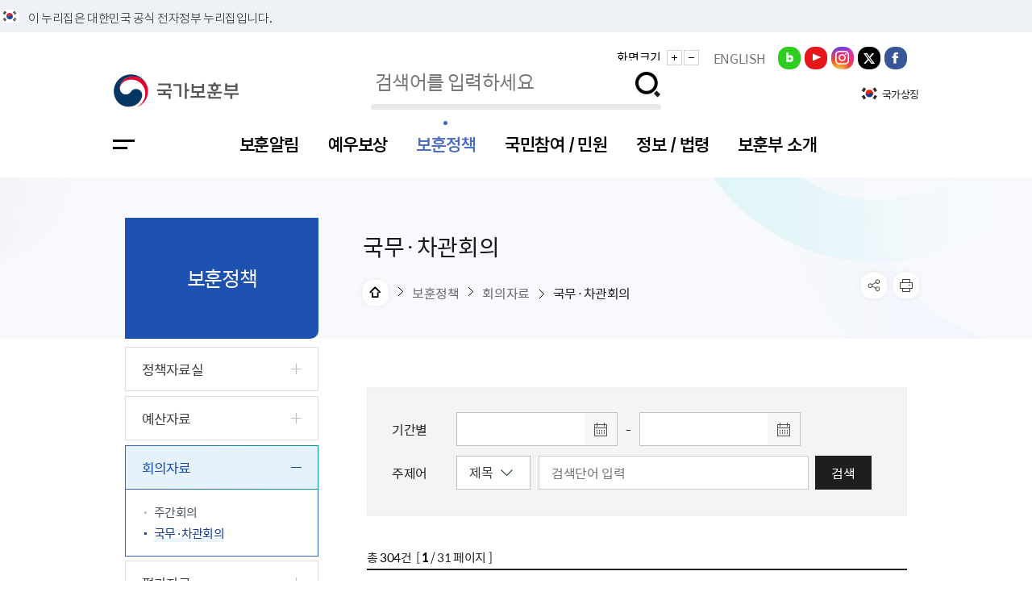

--- FILE ---
content_type: text/html;charset=UTF-8
request_url: https://mpva.go.kr/mpva/selectBbsNttList.do?bbsNo=40&key=163
body_size: 149707
content:







<!DOCTYPE html>
<html lang="ko">
<head>
    <meta charset="utf-8" />
    <meta http-equiv="X-UA-Compatible" content="IE=edge" />
    <meta name="viewport" content="width=device-width, initial-scale=1.0, maximum-scale=1.5, minimum-scale=1.0, user-scalable=yes"/>
    <meta name="title" content="국가보훈부" />
    <meta name="author" content="국가보훈부" />
    <meta name="keywords" content="국가보훈부" />
    <meta name="description" content="국가보훈부" />
    <link rel="stylesheet" href="/common/css/font.css?v=0.1" />
    <link rel="stylesheet" href="/common/css/font_pretendardGOV.css?v=0.2" />
    <link rel="stylesheet" href="/common/css/xeicon.min.css?v=0.1">
    <link rel="stylesheet" href="/site/mpva/css/sub.css?v=0.7" />
    <link rel="icon" href="/favicon.ico" type="image/x-icon" />
    <script src="/common/js/jquery-1.11.1.min.js?v=0.1"></script>
    <script src="//cdnjs.cloudflare.com/ajax/libs/jqueryui/1.12.1/jquery-ui.min.js"></script>
    <script src="/common/js/layout.js?v=0.1"></script>
    <script src="/common/js/slick.min.custom.1.6.0.7.js?v=0.1"></script>
    <script src="/common/js/slick.extensions.min.js?v=0.1"></script>
    <script src="/common/js/jquery.responsive.min.js?v=0.1"></script>
    <script src="/common/js/program.min.js?v=0.1"></script>
    <script src="/common/js/jquery.menu.min.js?v=0.1"></script>
    <script src="/site/mpva/js/common.js?v=0.1"></script>
    <script src="/site/mpva/js/sub.js?v=0.3"></script>
	<meta name="decorator" content="mpva" />

    <link rel="stylesheet" type="text/css" href="/common/css/default.css" />
    <link rel="stylesheet" type="text/css" href="/common/css/program.css" />
    <script src="/common/js/jquery-1.12.4.HS-20200709.min.js"></script>
    
	
		
	
		
	
		
	
    <title>국무·차관회의 - 회의자료 - 보훈정책 - 국가보훈부</title>
    <meta name="google-site-verification" content="vSntiHCY2VWs59ZFlmOZWwMP28fPU8E7-kgVlSmgpz0" />
    <style type="text/css">
    #header .lnb .nav .depth1_text {font-family:"Pretendard","NotoKr","돋움",Dotum,"굴림",Gulim,"Lucida Grande",Tahoma,Verdana,AppleGothic,UnDotum,"sans-serif"; font-weight: 600; font-size: 22px;}
    .map_area .pointer .point6 {background: url(/common/images/program/map_icon_add.png) no-repeat;}
    .member_search {position:absolute; right:20px; top:30px;}
    #footer .wrap .footer_con_1 .footer_link ul li.pri a {font-size: 18px; font-weight: bold;}
    .cts1810 .p-media--gallery .p-media {height: 280px;}
    
    @media screen and (max-width:1000px) {
    	#header .lnb .nav .depth1_text {font-size:16px; }
    }
    @media screen and (max-width:640px){
        .man_history_box2 .top_box .info_box1 {top:0px}
        .man_history_box2 .top_box .info_box1 li {width:100%}
    }

</style>
</head>
<body id="sub" class="sub03">
<div class="accessibility"> <a href="#contents">본문 바로가기</a> </div>
<div id="wrapper" class="page163">
    <header id="header">
        








<div class="ev_box">
	<h2 class="logo_gover layout" style="background:url(/downloadContentsFile.do?key=2&amp;fileNo=10733) no-repeat center left;">
		<span class="gover_t">이 누리집은 대한민국 공식 전자정부 누리집입니다.</span>
	</h2>
</div>

<div class="header_top">

    <div class="wrap">
        <div class="dust_box"> </div>
        <div class="gnb">
            <div class="size_box">
                <h3 class="h0">화면크기</h3>
                <p class="btn_box">
                    <button type="button"  class="plus_btn" onClick="Zoom.exec(1); return false;">글자 크게</button>
                    <button type="button" class="min_btn" onClick="Zoom.exec(-1); return false;">글자 작게</button>
                    <!--<button type="button" onclick="Zoom.exec(0); return false;">글자 원래대로</button>-->
                </p>
            </div>
            <div class="gnb_link_box">
                <ul>
                   <!-- <li><a href="/mpva/contents.do?key=1771">보훈민원신청</a></li> -->
                    <li><a href="/english/index.do">ENGLISH</a></li>
                </ul>
            </div>
            <div class="sns_box">
                <ul>
                     <li><a href="https://blog.naver.com/mpvalove/" title="새창" target="_blank" class="blog">블로그</a></li>
                    <li><a href="https://www.youtube.com/channel/UClvT0GWxHHznabonSbWf7cg" title="새창" target="_blank" class="youtube">유투브</a></li>
                    <li><a href="https://www.instagram.com/bohun_story/" title="새창" target="_blank" class="insta">인스타그램</a></li>
                    <li><a href="https://twitter.com/hun2day" title="새창" target="_blank" class="twitter">트위터 X</a></li>
                    <li><a href="https://web.facebook.com/mpvakorea?_rdc=1&amp;_rdr" title="새창" target="_blank" class="facebook">페이스북</a></li>
                </ul>
            </div>
        </div>
    </div>
</div>
<div class="header_box">
    <div class="wrap">
        <h1 class="logo"><a href="index.do"><span class="logo_image">국가보훈부</span></a><!--<a href="https://www.president.go.kr/affairs/gov_project" target="_blank" title="새창"><img src="/downloadContentsFile.do?key=1030&amp;fileNo=10019" alt="다시 대한민국! 새로운 국민의 나라"></a>--></h1>
        <!-- 
        <div class="sub_logo"><img src="/downloadContentsFile.do?key=1040&amp;fileNo=9775" style="margin-left:10px;" alt="다시 도약하는 대한민국 함께 잘사는 국민의 나라"></div> -->
        <button type="button" class="search_open">검색창 열기</button>
        <div class="searchbox">
            <div class="search">
                
				




	
		
		<form name="searchForm" method="post" action="/search/search.jsp" target="_blank" onsubmit="return searchTotalFormSubmit(this)">
		<fieldset>
		<legend>통합검색</legend>
		<div class="inputbox">
			<label for="total_search" class="skip">검색어 입력</label>
			<input type="text" id="total_search" name="query" class="total_search" placeholder="검색어를 입력하세요">
			<button type="submit" title="새창열림">검색</button>
		</div>
		</fieldset>
		</form>

	
	


<script>
//<![CDATA[
	function searchTotalFormSubmit(frm) {

		if( !frm.qt.value ) {
			alert("검색어를 입력해 주세요");
			frm.qt.focus();
			return false;
		}
		
		var strLen = getTextLength(frm.qt.value);
		console.log(strLen);
		
		if( strLen < 2 ) {
			alert("검색어는 두글자 이상 입력해 주세요");
			return false;
		}
		
		return true;
	}

	var getTextLength = function(str) {
		var len = 0;
		for (var i = 0; i < str.length; i++) {
			//if( escape(str.charAt(i)).length == 6 ) {
			//	len++;
			//}
			len++;
		}
		return len;
	}
//]]>
</script>


            </div>
        </div>
	<!--
        <div class="search_text"> 
		<button type="button" class="search_on_button">
			<span class="hot_icon">HOT</span><span class="icon_text">국가유공자</span> 
		</button>
		<div class="search_text_box">
			<div class="hot_text"><span class="hot_icon">HOT</span><a href="#n" class="icon_text">국가유공자</a></div>
			<ul>
					<li><a href="#n"><span class="num_text">1</span><span class="se_text">국가유공자</span></a></li>
					<li><a href="#n"><span class="num_text">2</span><span class="se_text">보훈번호</span></a></li>
					<li><a href="#n"><span class="num_text">3</span><span class="se_text">특별공급</span></a></li>
					<li><a href="#n"><span class="num_text">4</span><span class="se_text">취업지원대상자</span></a></li>
					<li><a href="#n"><span class="num_text">5</span><span class="se_text">취업지원</span></a></li>
			</ul>
			<button type="button" class="close_search_pop">인기검색어 리스트 닫기</button>
		</div>
	</div>

	-->
        <button type="button" class="search_close xi-close">검색창 닫기</button>
        <div class="flag_box">
            <ul>
            <!--<li><a href="https://www.narasarang.kr/" target="_blank" title="새창" style="background-image:none; padding-top:8px;"><img src="/downloadContentsFile.do?key=1040&amp;fileNo=9725" alt="온라인 나라사랑신문 바로가기"></a></li>-->
               <!-- <li class="li_4"><a href="https://www.narasarang.kr/" target="_blank" title="새창" class="blank">나라사랑</a></li> -->
                <li class="li_2"><a href="https://www.mois.go.kr/frt/sub/popup/p_taegugki_banner/screen.do">국가상징</a></li>
               
            </ul>
        </div>
        <div class="nav_open" data-menu-open="lnb">
            <button type="button" class="nav_button" data-menu-button="">주메뉴 열기</button>
        </div>
    </div>
</div>
<div class="lnb">
    <nav class="nav menu_initialized" data-menu-type="2" data-menu-bottom-background="full" style="">
        <h2 class="skip">메뉴</h2>
        <div class="m_lnb_gnb">
            <ul>
                <li><a href="https://pmp.mpva.go.kr">나만의예우</a></li>
                <li><a href="/english/index.do">ENGLISH</a></li>
                <li><a href="./sitemap.do?key=1029">누리집 안내 지도</a></li>
            </ul>
        </div>
        <div class="depth1" data-menu-depth="1">
            <a href="./sitemap.do?key=1029" class="site_map" style="">누리집 안내 지도</a>
            <ul class="depth1_list clearfix" data-menu-list="1">
                            <li class="depth1_item" > <a href="/mpva/selectBbsNttList.do?bbsNo=15&amp;key=76" target="_self" class="depth1_text" data-menu-text="1">보훈알림</a>
                    <div class="depth2" data-menu-depth="2">
                        <div class="depth2_wrap">
                            <div class="depth2_title clearfix" data-menu-title="2">
                                <div class="inner_wrap" style=""> <strong>보훈알림</strong>
                                    <p>국민통합에 기여하는<br />책임보훈</p>
                                </div>
                            </div>
                            <ul class="depth2_list clearfix" data-menu-list="2" style="">
                                <li class="depth2_item"> <a href="/mpva/selectBbsNttList.do?bbsNo=15&amp;key=76" class="depth2_text" data-menu-text="2"   target="_self"><span>공지사항</span></a>
                                    <div class="depth3" data-menu-depth="3">
                                        <ul class="depth3_list" data-menu-list="3">
                                            <li class="depth3_item"> <a href="/mpva/selectBbsNttList.do?bbsNo=15&amp;key=76" class="depth3_text" data-menu-text="3"   target="_self"><span>공지사항</span></a>
                                            </li>
                                            <li class="depth3_item"> <a href="/mpva/selectBbsNttBnfcList.do?key=81" class="depth3_text" data-menu-text="3"   target="_self"><span>지방청소식</span></a>
                                            </li>
                                            <li class="depth3_item"> <a href="/mpva/selectBbsNttList.do?bbsNo=360&amp;key=1801" class="depth3_text" data-menu-text="3"   target="_self"><span>채용공고</span></a>
                                            </li>
                                            <li class="depth3_item"> <a href="/mpva/selectBbsNttList.do?bbsNo=376&amp;key=1926" class="depth3_text" data-menu-text="3"   target="_self"><span>개인정보 위탁알림</span></a>
                                            </li>
                                        </ul>
                                    </div>
                                </li>
                                <li class="depth2_item"> <a href="/mpva/selectBbsNttList.do?bbsNo=16&amp;key=77" class="depth2_text" data-menu-text="2"   target="_self"><span>보도자료</span></a>
                                    <div class="depth3" data-menu-depth="3">
                                        <ul class="depth3_list" data-menu-list="3">
                                            <li class="depth3_item"> <a href="/mpva/selectBbsNttList.do?bbsNo=16&amp;key=77" class="depth3_text" data-menu-text="3"   target="_self"><span>보도자료</span></a>
                                            </li>
                                            <li class="depth3_item"> <a href="/mpva/selectBbsNttList.do?bbsNo=17&amp;key=78" class="depth3_text" data-menu-text="3"   target="_self"><span>언론보도설명·정정</span></a>
                                            </li>
                                        </ul>
                                    </div>
                                </li>
                                <li class="depth2_item"> <a href="/mpva/selectBbsNttList.do?bbsNo=25&amp;key=93" class="depth2_text" data-menu-text="2"   target="_self"><span>보훈홍보관</span></a>
                                    <div class="depth3" data-menu-depth="3">
                                        <ul class="depth3_list" data-menu-list="3">
                                            <li class="depth3_item"> <a href="/mpva/selectBbsNttList.do?bbsNo=25&amp;key=93" class="depth3_text" data-menu-text="3"   target="_self"><span>보훈사진관</span></a>
                                            </li>
                                            <li class="depth3_item"> <a href="/mpva/selectBbsNttList.do?bbsNo=209&amp;key=92" class="depth3_text" data-menu-text="3"   target="_self"><span>보훈영상관</span></a>
                                            </li>
                                            <li class="depth3_item"> <a href="/mpva/selectNwsprPdfWebList.do?key=94" class="depth3_text" data-menu-text="3"   target="_self"><span>나라사랑신문(PDF)</span></a>
                                            </li>
                                            <li class="depth3_item"> <a href="/mpva/selectBbsNttList.do?bbsNo=27&amp;key=96" class="depth3_text" data-menu-text="3"   target="_self"><span>말하는 나라사랑신문</span></a>
                                            </li>
                                        </ul>
                                    </div>
                                </li>
                                <li class="depth2_item"> <a href="/mpva/selectCmmrWebList.do?key=214" class="depth2_text" data-menu-text="2"   target="_self"><span>보훈기념행사</span></a>
                                    <div class="depth3" data-menu-depth="3">
                                        <ul class="depth3_list" data-menu-list="3">
                                            <li class="depth3_item"> <a href="/mpva/selectCmmrWebList.do?key=214" class="depth3_text" data-menu-text="3"   target="_self"><span>정부기념식</span></a>
                                            </li>
                                            <li class="depth3_item"> <a href="/mpva/addCmmrPartcptWebView.do?key=215" class="depth3_text" data-menu-text="3"   target="_self"><span>기념식 참가신청</span></a>
                                            </li>
                                            <li class="depth3_item"> <a href="/mpva/selectCmmrPartcptCnfirm.do?key=216" class="depth3_text" data-menu-text="3"   target="_self"><span>기념식 참가신청 확인</span></a>
                                            </li>
                                            <li class="depth3_item"> <a href="/mpva/selectBbsNttList.do?bbsNo=81&amp;key=221" class="depth3_text" data-menu-text="3"   target="_self"><span>이달의 보훈행사</span></a>
                                            </li>
                                            <li class="depth3_item"> <a href="/mpva/selectBbsNttList.do?bbsNo=375&amp;key=1925" class="depth3_text" data-menu-text="3"   target="_self"><span>보훈행사·캠페인 자료실</span></a>
                                            </li>
                                        </ul>
                                    </div>
                                </li>
                                <li class="depth2_item"> <a href="/mpva/selectBbsNttList.do?bbsNo=82&amp;key=226" class="depth2_text" data-menu-text="2"   target="_self"><span>보훈인물</span></a>
                                    <div class="depth3" data-menu-depth="3">
                                        <ul class="depth3_list" data-menu-list="3">
                                            <li class="depth3_item"> <a href="/mpva/selectBbsNttList.do?bbsNo=82&amp;key=226" class="depth3_text" data-menu-text="3"   target="_self"><span>독립운동가 자료실</span></a>
                                            </li>
                                            <li class="depth3_item"> <a href="http://e-gonghun.mpva.go.kr/user/IndepCrusaderDetail.do?goTocode=20003" class="depth3_text" data-menu-text="3"  title="새창" target="_blank"><span>이달의 독립운동가</span></a>
                                            </li>
                                            <li class="depth3_item"> <a href="/mpva/selectBbsNttList.do?bbsNo=83&amp;key=227" class="depth3_text" data-menu-text="3"   target="_self"><span>이달의 전쟁영웅</span></a>
                                            </li>
                                        </ul>
                                    </div>
                                </li>
                            </ul>
                        </div>
                    </div>
                </li>
                <li class="depth1_item" > <a href="/mpva/contents.do?key=100" target="_self" class="depth1_text" data-menu-text="1">예우보상</a>
                    <div class="depth2" data-menu-depth="2">
                        <div class="depth2_wrap">
                            <div class="depth2_title clearfix" data-menu-title="2">
                                <div class="inner_wrap" style=""> <strong>예우보상</strong>
                                    <p>국민통합에 기여하는<br />책임보훈</p>
                                </div>
                            </div>
                            <ul class="depth2_list clearfix" data-menu-list="2" style="">
                                <li class="depth2_item"> <a href="/mpva/contents.do?key=100" class="depth2_text" data-menu-text="2"   target="_self"><span>보훈대상</span></a>
                                    <div class="depth3" data-menu-depth="3">
                                        <ul class="depth3_list" data-menu-list="3">
                                            <li class="depth3_item"> <a href="/mpva/contents.do?key=100" class="depth3_text" data-menu-text="3"   target="_self"><span>독립유공자</span></a>
                                                <div class="depth4" data-menu-depth="4">
                                                    <ul class="depth4_list" data-menu-list="4">
                                                        <li class="depth4_item"> <a href="/mpva/contents.do?key=100" class="depth4_text" data-menu-text="4"   target="_self"><span>대상요건</span></a> </li>
                                                        <li class="depth4_item"> <a href="/mpva/contents.do?key=101" class="depth4_text" data-menu-text="4"   target="_self"><span>독립유공자 및 유가족 등록신청</span></a> </li>
                                                        <li class="depth4_item"> <a href="/mpva/contents.do?key=102" class="depth4_text" data-menu-text="4"   target="_self"><span>등록 대상 유가족 및 가족 요건</span></a> </li>
                                                        <li class="depth4_item"> <a href="/mpva/contents.do?key=103" class="depth4_text" data-menu-text="4"   target="_self"><span>지원내용</span></a> </li>
                                                    </ul>
                                                </div>
                                            </li>
                                            <li class="depth3_item"> <a href="/mpva/contents.do?key=105" class="depth3_text" data-menu-text="3"   target="_self"><span>국가유공자</span></a>
                                                <div class="depth4" data-menu-depth="4">
                                                    <ul class="depth4_list" data-menu-list="4">
                                                        <li class="depth4_item"> <a href="/mpva/contents.do?key=105" class="depth4_text" data-menu-text="4"   target="_self"><span>대상요건</span></a> </li>
                                                        <li class="depth4_item"> <a href="/mpva/contents.do?key=106" class="depth4_text" data-menu-text="4"   target="_self"><span>국가유공자 및 가족 등록신청</span></a> </li>
                                                        <li class="depth4_item"> <a href="/mpva/contents.do?key=107" class="depth4_text" data-menu-text="4"   target="_self"><span>등록대상 유가족 및 가족요건</span></a> </li>
                                                        <li class="depth4_item"> <a href="/mpva/contents.do?key=108" class="depth4_text" data-menu-text="4"   target="_self"><span>지원내용(2012년 7월 이전)</span></a> </li>
                                                        <li class="depth4_item"> <a href="/mpva/contents.do?key=109" class="depth4_text" data-menu-text="4"   target="_self"><span>지원내용(2012년 7월 이후)</span></a> </li>
                                                    </ul>
                                                </div>
                                            </li>
                                            <li class="depth3_item"> <a href="/mpva/contents.do?key=111" class="depth3_text" data-menu-text="3"   target="_self"><span>지원대상자</span></a>
                                                <div class="depth4" data-menu-depth="4">
                                                    <ul class="depth4_list" data-menu-list="4">
                                                        <li class="depth4_item"> <a href="/mpva/contents.do?key=111" class="depth4_text" data-menu-text="4"   target="_self"><span>대상요건</span></a> </li>
                                                        <li class="depth4_item"> <a href="/mpva/contents.do?key=112" class="depth4_text" data-menu-text="4"   target="_self"><span>등록 대상 유가족 및 가족 요건</span></a> </li>
                                                        <li class="depth4_item"> <a href="/mpva/contents.do?key=113" class="depth4_text" data-menu-text="4"   target="_self"><span>지원내용</span></a> </li>
                                                    </ul>
                                                </div>
                                            </li>
                                            <li class="depth3_item"> <a href="/mpva/contents.do?key=115" class="depth3_text" data-menu-text="3"   target="_self"><span>보훈보상대상자</span></a>
                                                <div class="depth4" data-menu-depth="4">
                                                    <ul class="depth4_list" data-menu-list="4">
                                                        <li class="depth4_item"> <a href="/mpva/contents.do?key=115" class="depth4_text" data-menu-text="4"   target="_self"><span>대상요건</span></a> </li>
                                                        <li class="depth4_item"> <a href="/mpva/contents.do?key=116" class="depth4_text" data-menu-text="4"   target="_self"><span>보훈보상 대상자 및 가족 등록신청</span></a> </li>
                                                        <li class="depth4_item"> <a href="/mpva/contents.do?key=117" class="depth4_text" data-menu-text="4"   target="_self"><span>등록대상유가족및가족요건</span></a> </li>
                                                        <li class="depth4_item"> <a href="/mpva/contents.do?key=118" class="depth4_text" data-menu-text="4"   target="_self"><span>지원내용</span></a> </li>
                                                    </ul>
                                                </div>
                                            </li>
                                            <li class="depth3_item"> <a href="/mpva/contents.do?key=120" class="depth3_text" data-menu-text="3"   target="_self"><span>참전유공자</span></a>
                                                <div class="depth4" data-menu-depth="4">
                                                    <ul class="depth4_list" data-menu-list="4">
                                                        <li class="depth4_item"> <a href="/mpva/contents.do?key=120" class="depth4_text" data-menu-text="4"   target="_self"><span>대상요건</span></a> </li>
                                                        <li class="depth4_item"> <a href="/mpva/contents.do?key=121" class="depth4_text" data-menu-text="4"   target="_self"><span>참전유공자 등록신청</span></a> </li>
                                                        <li class="depth4_item"> <a href="/mpva/contents.do?key=122" class="depth4_text" data-menu-text="4"   target="_self"><span>지원내용</span></a> </li>
                                                    </ul>
                                                </div>
                                            </li>
                                            <li class="depth3_item"> <a href="/mpva/contents.do?key=124" class="depth3_text" data-menu-text="3"   target="_self"><span>5.18 민주유공자</span></a>
                                                <div class="depth4" data-menu-depth="4">
                                                    <ul class="depth4_list" data-menu-list="4">
                                                        <li class="depth4_item"> <a href="/mpva/contents.do?key=124" class="depth4_text" data-menu-text="4"   target="_self"><span>대상요건</span></a> </li>
                                                        <li class="depth4_item"> <a href="/mpva/contents.do?key=125" class="depth4_text" data-menu-text="4"   target="_self"><span>등록 대상 유가족 및 가족 요건</span></a> </li>
                                                        <li class="depth4_item"> <a href="/mpva/contents.do?key=126" class="depth4_text" data-menu-text="4"   target="_self"><span>지원내용</span></a> </li>
                                                    </ul>
                                                </div>
                                            </li>
                                            <li class="depth3_item"> <a href="/mpva/contents.do?key=128" class="depth3_text" data-menu-text="3"   target="_self"><span>고엽제 후유(의)증</span></a>
                                                <div class="depth4" data-menu-depth="4">
                                                    <ul class="depth4_list" data-menu-list="4">
                                                        <li class="depth4_item"> <a href="/mpva/contents.do?key=128" class="depth4_text" data-menu-text="4"   target="_self"><span>대상요건</span></a> </li>
                                                        <li class="depth4_item"> <a href="/mpva/contents.do?key=129" class="depth4_text" data-menu-text="4"   target="_self"><span>고엽제질병</span></a> </li>
                                                        <li class="depth4_item"> <a href="/mpva/contents.do?key=130" class="depth4_text" data-menu-text="4"   target="_self"><span>지원내용</span></a> </li>
                                                    </ul>
                                                </div>
                                            </li>
                                            <li class="depth3_item"> <a href="/mpva/contents.do?key=132" class="depth3_text" data-menu-text="3"   target="_self"><span>특수임무유공자</span></a>
                                                <div class="depth4" data-menu-depth="4">
                                                    <ul class="depth4_list" data-menu-list="4">
                                                        <li class="depth4_item"> <a href="/mpva/contents.do?key=132" class="depth4_text" data-menu-text="4"   target="_self"><span>대상요건</span></a> </li>
                                                        <li class="depth4_item"> <a href="/mpva/contents.do?key=133" class="depth4_text" data-menu-text="4"   target="_self"><span>등록대상 유가족 및 가족요건</span></a> </li>
                                                        <li class="depth4_item"> <a href="/mpva/contents.do?key=134" class="depth4_text" data-menu-text="4"   target="_self"><span>지원내용</span></a> </li>
                                                    </ul>
                                                </div>
                                            </li>
                                            <li class="depth3_item"> <a href="/mpva/contents.do?key=136" class="depth3_text" data-menu-text="3"   target="_self"><span>제대군인</span></a>
                                                <div class="depth4" data-menu-depth="4">
                                                    <ul class="depth4_list" data-menu-list="4">
                                                        <li class="depth4_item"> <a href="/mpva/contents.do?key=136" class="depth4_text" data-menu-text="4"   target="_self"><span>대상요건</span></a> </li>
                                                        <li class="depth4_item"> <a href="/mpva/contents.do?key=137" class="depth4_text" data-menu-text="4"   target="_self"><span>취·창업지원</span></a> </li>
                                                        <li class="depth4_item"> <a href="/mpva/contents.do?key=138" class="depth4_text" data-menu-text="4"   target="_self"><span>교육훈련지원</span></a> </li>
                                                        <li class="depth4_item"> <a href="/mpva/contents.do?key=139" class="depth4_text" data-menu-text="4"   target="_self"><span>생활안정지원</span></a> </li>
                                                    </ul>
                                                </div>
                                            </li>
                                        </ul>
                                    </div>
                                </li>
                                <li class="depth2_item"> <a href="/mpva/selectBbsNttList.do?bbsNo=28&amp;key=141" class="depth2_text" data-menu-text="2"   target="_self"><span>지원안내</span></a>
                                    <div class="depth3" data-menu-depth="3">
                                        <ul class="depth3_list" data-menu-list="3">
                                            <li class="depth3_item"> <a href="/mpva/selectBbsNttList.do?bbsNo=28&amp;key=141" class="depth3_text" data-menu-text="3"   target="_self"><span>보훈급여금</span></a>
                                            </li>
                                            <li class="depth3_item"> <a href="/mpva/selectBbsNttList.do?bbsNo=29&amp;key=142" class="depth3_text" data-menu-text="3"   target="_self"><span>교육지원</span></a>
                                            </li>
                                            <li class="depth3_item"> <a href="/mpva/selectBbsNttList.do?bbsNo=30&amp;key=143" class="depth3_text" data-menu-text="3"   target="_self"><span>대부지원</span></a>
                                            </li>
                                            <li class="depth3_item"> <a href="/mpva/selectBbsNttList.do?bbsNo=31&amp;key=144" class="depth3_text" data-menu-text="3"   target="_self"><span>의료지원 및 위탁병원</span></a>
                                            </li>
                                            <li class="depth3_item"> <a href="/mpva/selectBbsNttList.do?bbsNo=32&amp;key=145" class="depth3_text" data-menu-text="3"   target="_self"><span>생업지원</span></a>
                                            </li>
                                            <li class="depth3_item"> <a href="/mpva/selectBbsNttList.do?bbsNo=33&amp;key=146" class="depth3_text" data-menu-text="3"   target="_self"><span>기타지원</span></a>
                                            </li>
                                            <li class="depth3_item"> <a href="/mpva/selectBbsNttList.do?bbsNo=34&amp;key=147" class="depth3_text" data-menu-text="3"   target="_self"><span>보훈지원 안내자료</span></a>
                                            </li>
                                        </ul>
                                    </div>
                                </li>
                                <li class="depth2_item"> <a href="/mpva/contents.do?key=149" class="depth2_text" data-menu-text="2"   target="_self"><span>이동보훈 복지서비스</span></a>
                                    <div class="depth3" data-menu-depth="3">
                                        <ul class="depth3_list" data-menu-list="3">
                                            <li class="depth3_item"> <a href="/mpva/contents.do?key=149" class="depth3_text" data-menu-text="3"   target="_self"><span>서비스안내</span></a>
                                            </li>
                                            <li class="depth3_item"> <a href="/mpva/contents.do?key=150" class="depth3_text" data-menu-text="3"   target="_self"><span>사업내용</span></a>
                                            </li>
                                            <li class="depth3_item"> <a href="/mpva/selectBbsNttList.do?bbsNo=35&amp;key=152" class="depth3_text" data-menu-text="3"   target="_self"><span>사업활동</span></a>
                                                <div class="depth4" data-menu-depth="4">
                                                    <ul class="depth4_list" data-menu-list="4">
                                                        <li class="depth4_item"> <a href="/mpva/selectBbsNttList.do?bbsNo=35&amp;key=152" class="depth4_text" data-menu-text="4"   target="_self"><span>보훈 재가 복지 서비스</span></a> </li>
                                                        <li class="depth4_item"> <a href="/mpva/selectBbsNttList.do?bbsNo=36&amp;key=153" class="depth4_text" data-menu-text="4"   target="_self"><span>지역사회 연계지원</span></a> </li>
                                                    </ul>
                                                </div>
                                            </li>
                                            <li class="depth3_item"> <a href="/mpva/selectBbsNttList.do?bbsNo=37&amp;key=155" class="depth3_text" data-menu-text="3"   target="_self"><span>자료실</span></a>
                                                <div class="depth4" data-menu-depth="4">
                                                    <ul class="depth4_list" data-menu-list="4">
                                                        <li class="depth4_item"> <a href="/mpva/selectBbsNttList.do?bbsNo=37&amp;key=155" class="depth4_text" data-menu-text="4"   target="_self"><span>일반자료실</span></a> </li>
                                                        <li class="depth4_item"> <a href="/mpva/selectBbsNttList.do?bbsNo=38&amp;key=156" class="depth4_text" data-menu-text="4"   target="_self"><span>동영상자료실</span></a> </li>
                                                    </ul>
                                                </div>
                                            </li>
                                            <li class="depth3_item"> <a href="/mpva/contents.do?key=157" class="depth3_text" data-menu-text="3"   target="_self"><span>유관기관누리집</span></a>
                                            </li>
                                        </ul>
                                    </div>
                                </li>
                                <li class="depth2_item"> <a href="/mpva/contents.do?key=1783" class="depth2_text" data-menu-text="2"   target="_self"><span>국가보훈등록증</span></a>
                                    <div class="depth3" data-menu-depth="3">
                                        <ul class="depth3_list" data-menu-list="3">
                                            <li class="depth3_item"> <a href="/mpva/contents.do?key=1783" class="depth3_text" data-menu-text="3"   target="_self"><span>구 국가유공자증 등</span></a>
                                            </li>
                                            <li class="depth3_item"> <a href="/mpva/contents.do?key=1784" class="depth3_text" data-menu-text="3"   target="_self"><span>국가보훈등록증</span></a>
                                            </li>
                                            <li class="depth3_item"> <a href="/mpva/contents.do?key=1785" class="depth3_text" data-menu-text="3"   target="_self"><span>국가보훈등록증 발급안내</span></a>
                                            </li>
                                            <li class="depth3_item"> <a href="/mpva/contents.do?key=1786" class="depth3_text" data-menu-text="3"   target="_self"><span>모바일 국가보훈등록증 발급방법</span></a>
                                            </li>
                                            <li class="depth3_item"> <a href="/mpva/contents.do?key=1800" class="depth3_text" data-menu-text="3"   target="_self"><span>국가보훈등록증 진위확인</span></a>
                                            </li>
                                        </ul>
                                    </div>
                                </li>
                                <li class="depth2_item"> <a href="/mpva/contents.do?key=33" class="depth2_text" data-menu-text="2"   target="_self"><span>신체검사제도</span></a>
                                    <div class="depth3" data-menu-depth="3">
                                        <ul class="depth3_list" data-menu-list="3">
                                            <li class="depth3_item"> <a href="/mpva/contents.do?key=33" class="depth3_text" data-menu-text="3"   target="_self"><span>신체검사 제도안내</span></a>
                                            </li>
                                            <li class="depth3_item"> <a href="/mpva/selectBbsNttList.do?bbsNo=358&amp;key=1787" class="depth3_text" data-menu-text="3"   target="_self"><span>국가보훈 장해진단서 제도</span></a>
                                            </li>
                                        </ul>
                                    </div>
                                </li>
                                <li class="depth2_item"> <a href="/mpva/selectBbsNttList.do?bbsNo=349&amp;key=1767" class="depth2_text" data-menu-text="2"   target="_self"><span>중대재해예방</span></a>
                                    <div class="depth3" data-menu-depth="3">
                                        <ul class="depth3_list" data-menu-list="3">
                                            <li class="depth3_item"> <a href="/mpva/selectBbsNttList.do?bbsNo=349&amp;key=1767" class="depth3_text" data-menu-text="3"   target="_self"><span>정보 공유</span></a>
                                            </li>
                                            <li class="depth3_item"> <a href="/mpva/selectBbsNttList.do?bbsNo=350&amp;key=1768" class="depth3_text" data-menu-text="3"   target="_self"><span>교육 자료</span></a>
                                            </li>
                                            <li class="depth3_item"> <a href="/mpva/selectBbsNttList.do?bbsNo=353&amp;key=1769" class="depth3_text" data-menu-text="3"   target="_self"><span>의견 제안</span></a>
                                            </li>
                                        </ul>
                                    </div>
                                </li>
                                <li class="depth2_item"> <a href="/mpva/contents.do?key=34" class="depth2_text" data-menu-text="2"   target="_self"><span>대부원리금 지로납부</span></a>
                                </li>
                                <li class="depth2_item"> <a href="/mpva/contents.do?key=1658" class="depth2_text" data-menu-text="2"   target="_self"><span>우수 위탁병원 인증제</span></a>
                                </li>
                                <li class="depth2_item"> <a href="/mpva/contents.do?key=158" class="depth2_text" data-menu-text="2"   target="_self"><span>생활수준조사</span></a>
                                </li>
                            </ul>
                        </div>
                    </div>
                </li>
                <li class="depth1_item" > <a href="/mpva/selectBbsNttList.do?bbsNo=41&amp;key=165&amp;searchCtgry=국정과제&amp;integrDeptCode=" target="_self" class="depth1_text" data-menu-text="1">보훈정책</a>
                    <div class="depth2" data-menu-depth="2">
                        <div class="depth2_wrap">
                            <div class="depth2_title clearfix" data-menu-title="2">
                                <div class="inner_wrap" style=""> <strong>보훈정책</strong>
                                    <p>국민통합에 기여하는<br />책임보훈</p>
                                </div>
                            </div>
                            <ul class="depth2_list clearfix" data-menu-list="2" style="">
                                <li class="depth2_item"> <a href="/mpva/selectBbsNttList.do?bbsNo=41&amp;key=165&amp;searchCtgry=국정과제&amp;integrDeptCode=" class="depth2_text" data-menu-text="2"   target="_self"><span>정책자료실</span></a>
                                    <div class="depth3" data-menu-depth="3">
                                        <ul class="depth3_list" data-menu-list="3">
                                            <li class="depth3_item"> <a href="/mpva/selectBbsNttList.do?bbsNo=41&amp;key=165&amp;searchCtgry=국정과제&amp;integrDeptCode=" class="depth3_text" data-menu-text="3"   target="_self"><span>정책보고서</span></a>
                                            </li>
                                            <li class="depth3_item"> <a href="/mpva/selectBbsNttList.do?bbsNo=43&amp;key=167" class="depth3_text" data-menu-text="3"   target="_self"><span>보훈보상</span></a>
                                            </li>
                                            <li class="depth3_item"> <a href="/mpva/selectBbsNttList.do?bbsNo=46&amp;key=170&amp;searchCtgry=의료지원&amp;integrDeptCode=" class="depth3_text" data-menu-text="3"   target="_self"><span>보훈복지</span></a>
                                            </li>
                                            <li class="depth3_item"> <a href="/mpva/selectBbsNttList.do?bbsNo=47&amp;key=171&amp;searchCtgry=취·창업&amp;integrDeptCode=" class="depth3_text" data-menu-text="3"   target="_self"><span>제대군인</span></a>
                                            </li>
                                            <li class="depth3_item"> <a href="/mpva/selectBbsNttList.do?bbsNo=359&amp;key=1797" class="depth3_text" data-menu-text="3"   target="_self"><span>현충시설</span></a>
                                            </li>
                                            <li class="depth3_item"> <a href="/mpva/selectBbsNttList.do?bbsNo=310&amp;key=1754" class="depth3_text" data-menu-text="3"   target="_self"><span>친일귀속재산</span></a>
                                            </li>
                                            <li class="depth3_item"> <a href="/mpva/selectBbsNttList.do?bbsNo=69&amp;key=198" class="depth3_text" data-menu-text="3"   target="_self"><span>정부위원회운영공개</span></a>
                                            </li>
                                            <li class="depth3_item"> <a href="/mpva/contents.do?key=206" class="depth3_text" data-menu-text="3"   target="_self"><span>행정서비스헌장</span></a>
                                                <div class="depth4" data-menu-depth="4">
                                                    <ul class="depth4_list" data-menu-list="4">
                                                        <li class="depth4_item"> <a href="/mpva/contents.do?key=206" class="depth4_text" data-menu-text="4"   target="_self"><span>행정서비스 헌장 전문</span></a> </li>
                                                        <li class="depth4_item"> <a href="/mpva/contents.do?key=207" class="depth4_text" data-menu-text="4"   target="_self"><span>행정서비스 이행표준</span></a> </li>
                                                        <li class="depth4_item"> <a href="/mpva/contents.do?key=208" class="depth4_text" data-menu-text="4"   target="_self"><span>보훈가족께 드리는 당부말씀</span></a> </li>
                                                    </ul>
                                                </div>
                                            </li>
                                            <li class="depth3_item"> <a href="/mpva/selectBbsNttList.do?bbsNo=75&amp;key=210" class="depth3_text" data-menu-text="3"   target="_self"><span>학술·연구</span></a>
                                                <div class="depth4" data-menu-depth="4">
                                                    <ul class="depth4_list" data-menu-list="4">
                                                        <li class="depth4_item"> <a href="/mpva/selectBbsNttList.do?bbsNo=75&amp;key=210" class="depth4_text" data-menu-text="4"   target="_self"><span>학술·연구</span></a> </li>
                                                        <li class="depth4_item"> <a href="/mpva/selectBbsNttList.do?bbsNo=76&amp;key=211" class="depth4_text" data-menu-text="4"   target="_self"><span>학술회의 자료</span></a> </li>
                                                    </ul>
                                                </div>
                                            </li>
                                        </ul>
                                    </div>
                                </li>
                                <li class="depth2_item"> <a href="/mpva/selectBbsNttList.do?bbsNo=50&amp;key=176" class="depth2_text" data-menu-text="2"   target="_self"><span>예산자료</span></a>
                                    <div class="depth3" data-menu-depth="3">
                                        <ul class="depth3_list" data-menu-list="3">
                                            <li class="depth3_item"> <a href="/mpva/selectBbsNttList.do?bbsNo=50&amp;key=176" class="depth3_text" data-menu-text="3"   target="_self"><span>예산</span></a>
                                            </li>
                                            <li class="depth3_item"> <a href="/mpva/selectBbsNttList.do?bbsNo=51&amp;key=177" class="depth3_text" data-menu-text="3"   target="_self"><span>보훈기금</span></a>
                                            </li>
                                            <li class="depth3_item"> <a href="/mpva/selectBbsNttList.do?bbsNo=52&amp;key=178" class="depth3_text" data-menu-text="3"   target="_self"><span>계약관련</span></a>
                                            </li>
                                            <li class="depth3_item"> <a href="/mpva/selectBbsNttList.do?bbsNo=53&amp;key=179" class="depth3_text" data-menu-text="3"   target="_self"><span>공공기관</span></a>
                                            </li>
                                        </ul>
                                    </div>
                                </li>
                                <li class="depth2_item"> <a href="/mpva/selectBbsNttList.do?bbsNo=39&amp;key=162" class="depth2_text" data-menu-text="2"   target="_self"><span>회의자료</span></a>
                                    <div class="depth3" data-menu-depth="3">
                                        <ul class="depth3_list" data-menu-list="3">
                                            <li class="depth3_item"> <a href="/mpva/selectBbsNttList.do?bbsNo=39&amp;key=162" class="depth3_text" data-menu-text="3"   target="_self"><span>주간회의</span></a>
                                            </li>
                                            <li class="depth3_item"> <a href="/mpva/selectBbsNttList.do?bbsNo=40&amp;key=163" class="depth3_text" data-menu-text="3"   target="_self"><span>국무·차관회의</span></a>
                                            </li>
                                        </ul>
                                    </div>
                                </li>
                                <li class="depth2_item"> <a href="/mpva/selectBbsNttList.do?bbsNo=48&amp;key=173" class="depth2_text" data-menu-text="2"   target="_self"><span>평가자료</span></a>
                                    <div class="depth3" data-menu-depth="3">
                                        <ul class="depth3_list" data-menu-list="3">
                                            <li class="depth3_item"> <a href="/mpva/selectBbsNttList.do?bbsNo=48&amp;key=173" class="depth3_text" data-menu-text="3"   target="_self"><span>정부업무평가</span></a>
                                            </li>
                                            <li class="depth3_item"> <a href="/mpva/selectBbsNttList.do?bbsNo=49&amp;key=174" class="depth3_text" data-menu-text="3"   target="_self"><span>지수·만족도 등</span></a>
                                            </li>
                                        </ul>
                                    </div>
                                </li>
                                <li class="depth2_item"> <a href="/mpva/selectBbsNttList.do?bbsNo=54&amp;key=181" class="depth2_text" data-menu-text="2"   target="_self"><span>현황·통계</span></a>
                                    <div class="depth3" data-menu-depth="3">
                                        <ul class="depth3_list" data-menu-list="3">
                                            <li class="depth3_item"> <a href="/mpva/selectBbsNttList.do?bbsNo=54&amp;key=181" class="depth3_text" data-menu-text="3"   target="_self"><span>보훈대상자</span></a>
                                            </li>
                                            <li class="depth3_item"> <a href="/mpva/selectBbsNttList.do?bbsNo=361&amp;key=1803" class="depth3_text" data-menu-text="3"   target="_self"><span>쟁송현황</span></a>
                                            </li>
                                            <li class="depth3_item"> <a href="/mpva/selectBbsNttList.do?bbsNo=363&amp;key=1811" class="depth3_text" data-menu-text="3"   target="_self"><span>비영리법인</span></a>
                                            </li>
                                            <li class="depth3_item"> <a href="/mpva/selectBbsNttList.do?bbsNo=55&amp;key=182" class="depth3_text" data-menu-text="3"   target="_self"><span>신체검사 및 고엽제 검진</span></a>
                                            </li>
                                            <li class="depth3_item"> <a href="/mpva/selectBbsNttList.do?bbsNo=56&amp;key=183" class="depth3_text" data-menu-text="3"   target="_self"><span>단체관련</span></a>
                                            </li>
                                            <li class="depth3_item"> <a href="/mpva/selectBbsNttList.do?bbsNo=57&amp;key=184" class="depth3_text" data-menu-text="3"   target="_self"><span>독립운동</span></a>
                                            </li>
                                            <li class="depth3_item"> <a href="/mpva/selectBbsNttList.do?bbsNo=58&amp;key=185" class="depth3_text" data-menu-text="3"   target="_self"><span>감사</span></a>
                                            </li>
                                            <li class="depth3_item"> <a href="/mpva/selectBbsNttList.do?bbsNo=59&amp;key=186&amp;searchCtgry=부패공직자+현황&amp;integrDeptCode=" class="depth3_text" data-menu-text="3"   target="_self"><span>반부패·청렴</span></a>
                                            </li>
                                            <li class="depth3_item"> <a href="/mpva/contents.do?key=187" class="depth3_text" data-menu-text="3"   target="_self"><span>협동조합 경영공시</span></a>
                                            </li>
                                            <li class="depth3_item"> <a href="/mpva/selectBbsNttList.do?bbsNo=61&amp;key=188" class="depth3_text" data-menu-text="3"   target="_self"><span>기타</span></a>
                                            </li>
                                        </ul>
                                    </div>
                                </li>
                            </ul>
                        </div>
                    </div>
                </li>
                <li class="depth1_item" > <a href="/mpva/contents.do?key=1771" target="_self" class="depth1_text" data-menu-text="1">국민참여 / 민원</a>
                    <div class="depth2" data-menu-depth="2">
                        <div class="depth2_wrap">
                            <div class="depth2_title clearfix" data-menu-title="2">
                                <div class="inner_wrap" style=""> <strong>국민참여 / 민원</strong>
                                    <p>국민통합에 기여하는<br />책임보훈</p>
                                </div>
                            </div>
                            <ul class="depth2_list clearfix" data-menu-list="2" style="">
                                <li class="depth2_item"> <a href="/mpva/contents.do?key=1771" class="depth2_text" data-menu-text="2"   target="_self"><span>민원</span></a>
                                    <div class="depth3" data-menu-depth="3">
                                        <ul class="depth3_list" data-menu-list="3">
                                            <li class="depth3_item"> <a href="/mpva/contents.do?key=1771" class="depth3_text" data-menu-text="3"   target="_self"><span>보훈민원신청</span></a>
                                            </li>
                                            <li class="depth3_item"> <a href="/mpva/selectBbsNttList.do?bbsNo=9&amp;key=31" class="depth3_text" data-menu-text="3"   target="_self"><span>민원사무서식</span></a>
                                            </li>
                                            <li class="depth3_item"> <a href="/mpva/contents.do?key=36" class="depth3_text" data-menu-text="3"   target="_self"><span>보훈상담센터</span></a>
                                                <div class="depth4" data-menu-depth="4">
                                                    <ul class="depth4_list" data-menu-list="4">
                                                        <li class="depth4_item"> <a href="/mpva/contents.do?key=36" class="depth4_text" data-menu-text="4"   target="_self"><span>이용안내</span></a> </li>
                                                        <li class="depth4_item"> <a href="http://sangdam.mpva.go.kr/faq/userQuestionList.do" class="depth4_text" data-menu-text="4"  title="새창" target="_blank"><span>자주하는 질문</span></a> </li>
                                                    </ul>
                                                </div>
                                            </li>
                                            <li class="depth3_item"> <a href="/mpva/contents.do?key=40" class="depth3_text" data-menu-text="3"   target="_self"><span>질의 응답</span></a>
                                                <div class="depth4" data-menu-depth="4">
                                                    <ul class="depth4_list" data-menu-list="4">
                                                        <li class="depth4_item"> <a href="/mpva/contents.do?key=40" class="depth4_text" data-menu-text="4"   target="_self"><span>민원신청</span></a> </li>
                                                        <li class="depth4_item"> <a href="/mpva/contents.do?key=41" class="depth4_text" data-menu-text="4"   target="_self"><span>공개민원목록</span></a> </li>
                                                        <li class="depth4_item"> <a href="/mpva/contents.do?key=42" class="depth4_text" data-menu-text="4"   target="_self"><span>나의민원</span></a> </li>
                                                    </ul>
                                                </div>
                                            </li>
                                            <li class="depth3_item"> <a href="https://www.110.go.kr/start.do" class="depth3_text" data-menu-text="3"  title="새창" target="_blank"><span>110 채팅, 화상(수어)상담</span></a>
                                            </li>
                                            <li class="depth3_item"> <a href="/mpva/contents.do?key=83" class="depth3_text" data-menu-text="3"   target="_self"><span>국민제안</span></a>
                                            </li>
                                            <li class="depth3_item"> <a href="/mpva/contents.do?key=88" class="depth3_text" data-menu-text="3"   target="_self"><span>정책토론</span></a>
                                            </li>
                                            <li class="depth3_item"> <a href="/mpva/contents.do?key=89" class="depth3_text" data-menu-text="3"   target="_self"><span>전자공청회</span></a>
                                            </li>
                                            <li class="depth3_item"> <a href="/mpva/contents.do?key=90" class="depth3_text" data-menu-text="3"   target="_self"><span>설문조사</span></a>
                                            </li>
                                        </ul>
                                    </div>
                                </li>
                                <li class="depth2_item"> <a href="/mpva/contents.do?key=47" class="depth2_text" data-menu-text="2"   target="_self"><span>맑은 행정</span></a>
                                    <div class="depth3" data-menu-depth="3">
                                        <ul class="depth3_list" data-menu-list="3">
                                            <li class="depth3_item"> <a href="/mpva/contents.do?key=47" class="depth3_text" data-menu-text="3"   target="_self"><span>고충민원</span></a>
                                                <div class="depth4" data-menu-depth="4">
                                                    <ul class="depth4_list" data-menu-list="4">
                                                        <li class="depth4_item"> <a href="/mpva/contents.do?key=47" class="depth4_text" data-menu-text="4"   target="_self"><span>민원신청</span></a> </li>
                                                        <li class="depth4_item"> <a href="/mpva/contents.do?key=48" class="depth4_text" data-menu-text="4"   target="_self"><span>나의민원</span></a> </li>
                                                    </ul>
                                                </div>
                                            </li>
                                            <li class="depth3_item"> <a href="/mpva/contents.do?key=50" class="depth3_text" data-menu-text="3"   target="_self"><span>예산낭비신고센터</span></a>
                                                <div class="depth4" data-menu-depth="4">
                                                    <ul class="depth4_list" data-menu-list="4">
                                                        <li class="depth4_item"> <a href="/mpva/contents.do?key=50" class="depth4_text" data-menu-text="4"   target="_self"><span>예산낭비신고신청</span></a> </li>
                                                        <li class="depth4_item"> <a href="/mpva/contents.do?key=51" class="depth4_text" data-menu-text="4"   target="_self"><span>예산낭비절감제안</span></a> </li>
                                                        <li class="depth4_item"> <a href="/mpva/contents.do?key=52" class="depth4_text" data-menu-text="4"   target="_self"><span>나의신고/제안보기</span></a> </li>
                                                    </ul>
                                                </div>
                                            </li>
                                            <li class="depth3_item"> <a href="/mpva/contents.do?key=57" class="depth3_text" data-menu-text="3"   target="_self"><span>부패행위신고</span></a>
                                                <div class="depth4" data-menu-depth="4">
                                                    <ul class="depth4_list" data-menu-list="4">
                                                        <li class="depth4_item"> <a href="/mpva/contents.do?key=57" class="depth4_text" data-menu-text="4"   target="_self"><span>운영안내</span></a> </li>
                                                        <li class="depth4_item"> <a href="https://www.acrc.go.kr/menu.es?mid=a10202010100" class="depth4_text" data-menu-text="4"  title="새창" target="_blank"><span>신고자보호보상제도</span></a> </li>
                                                        <li class="depth4_item"> <a href="https://www.acrc.go.kr/menu.es?mid=a10202010200" class="depth4_text" data-menu-text="4"  title="새창" target="_blank"><span>공익신고상담 안내</span></a> </li>
                                                        <li class="depth4_item"> <a href="https://www.acrc.go.kr/menu.es?mid=a10202010200" class="depth4_text" data-menu-text="4"  title="새창" target="_blank"><span>공익신고자 보호법</span></a> </li>
                                                    </ul>
                                                </div>
                                            </li>
                                            <li class="depth3_item"> <a href="/mpva/contents.do?key=61" class="depth3_text" data-menu-text="3"   target="_self"><span>비영리법인 부정비리 신고</span></a>
                                            </li>
                                            <li class="depth3_item"> <a href="/mpva/contents.do?key=62" class="depth3_text" data-menu-text="3"   target="_self"><span>청탁금지법 위반행위 신고</span></a>
                                            </li>
                                            <li class="depth3_item"> <a href="/mpva/contents.do?key=1799" class="depth3_text" data-menu-text="3"   target="_self"><span>이해충돌방지법 위반행위 신고</span></a>
                                            </li>
                                            <li class="depth3_item"> <a href="/mpva/contents.do?key=63" class="depth3_text" data-menu-text="3"   target="_self"><span>국가유공자 부정 등록 신고</span></a>
                                            </li>
                                            <li class="depth3_item"> <a href="/mpva/contents.do?key=64" class="depth3_text" data-menu-text="3"   target="_self"><span>보훈급여금 부정수령 신고</span></a>
                                            </li>
                                            <li class="depth3_item"> <a href="/mpva/selectBbsNttList.do?bbsNo=12&amp;key=65" class="depth3_text" data-menu-text="3"   target="_self"><span>정부포상공개검증</span></a>
                                            </li>
                                            <li class="depth3_item"> <a href="https://www.mybudget.go.kr/" class="depth3_text" data-menu-text="3"  title="새창" target="_blank"><span>국민참여예산</span></a>
                                            </li>
                                        </ul>
                                    </div>
                                </li>
                                <li class="depth2_item"> <a href="/mpva/contents.do?key=54" class="depth2_text" data-menu-text="2"   target="_self"><span>규제개혁추진마당</span></a>
                                    <div class="depth3" data-menu-depth="3">
                                        <ul class="depth3_list" data-menu-list="3">
                                            <li class="depth3_item"> <a href="/mpva/contents.do?key=54" class="depth3_text" data-menu-text="3"   target="_self"><span>규제개혁신문고</span></a>
                                            </li>
                                            <li class="depth3_item"> <a href="/mpva/contents.do?key=1447" class="depth3_text" data-menu-text="3"   target="_self"><span>규제입증요청</span></a>
                                            </li>
                                            <li class="depth3_item"> <a href="/mpva/selectBbsNttList.do?bbsNo=11&amp;key=55" class="depth3_text" data-menu-text="3"   target="_self"><span>규제개혁추진현황</span></a>
                                            </li>
                                        </ul>
                                    </div>
                                </li>
                                <li class="depth2_item"> <a href="/mpva/contents.do?key=69" class="depth2_text" data-menu-text="2"   target="_self"><span>적극행정</span></a>
                                    <div class="depth3" data-menu-depth="3">
                                        <ul class="depth3_list" data-menu-list="3">
                                            <li class="depth3_item"> <a href="/mpva/contents.do?key=69" class="depth3_text" data-menu-text="3"   target="_self"><span>적극행정과 소극행정의 정의</span></a>
                                            </li>
                                            <li class="depth3_item"> <a href="/mpva/contents.do?key=70" class="depth3_text" data-menu-text="3"   target="_self"><span>적극행정 추진방안</span></a>
                                            </li>
                                            <li class="depth3_item"> <a href="/mpva/contents.do?key=1415" class="depth3_text" data-menu-text="3"   target="_self"><span>적극행정 국민추천</span></a>
                                            </li>
                                            <li class="depth3_item"> <a href="https://www.epeople.go.kr/nep/pttn/negativePttn/NegativePttnCotents.npaid" class="depth3_text" data-menu-text="3"  title="새창" target="_blank"><span>소극행정신고</span></a>
                                            </li>
                                            <li class="depth3_item"> <a href="/mpva/selectBbsNttList.do?bbsNo=13&amp;key=72" class="depth3_text" data-menu-text="3"   target="_self"><span>적극행정자료실</span></a>
                                            </li>
                                        </ul>
                                    </div>
                                </li>
                                <li class="depth2_item"> <a href="/mpva/selectMfmwcrWebList.do?key=224" class="depth2_text" data-menu-text="2"   target="_self"><span>보고싶다 전우야 신청</span></a>
                                </li>
                                <li class="depth2_item"> <a href="/mpva/selectBbsNttList.do?bbsNo=23&amp;key=86" class="depth2_text" data-menu-text="2"   target="_self"><span>칭찬합시다</span></a>
                                </li>
                            </ul>
                        </div>
                    </div>
                </li>
                <li class="depth1_item" > <a href="/mpva/contents.do?key=12" target="_self" class="depth1_text" data-menu-text="1">정보 / 법령</a>
                    <div class="depth2" data-menu-depth="2">
                        <div class="depth2_wrap">
                            <div class="depth2_title clearfix" data-menu-title="2">
                                <div class="inner_wrap" style=""> <strong>정보 / 법령</strong>
                                    <p>국민통합에 기여하는<br />책임보훈</p>
                                </div>
                            </div>
                            <ul class="depth2_list clearfix" data-menu-list="2" style="">
                                <li class="depth2_item"> <a href="/mpva/contents.do?key=12" class="depth2_text" data-menu-text="2"   target="_self"><span>정보공개청구</span></a>
                                    <div class="depth3" data-menu-depth="3">
                                        <ul class="depth3_list" data-menu-list="3">
                                            <li class="depth3_item"> <a href="/mpva/contents.do?key=12" class="depth3_text" data-menu-text="3"   target="_self"><span>정보공개청구</span></a>
                                            </li>
                                            <li class="depth3_item"> <a href="/mpva/selectBbsNttList.do?bbsNo=7&amp;key=13" class="depth3_text" data-menu-text="3"   target="_self"><span>불복신청처분사례</span></a>
                                            </li>
                                        </ul>
                                    </div>
                                </li>
                                <li class="depth2_item"> <a href="/mpva/selectBbsNttList.do?bbsNo=1&amp;key=4" class="depth2_text" data-menu-text="2"   target="_self"><span>사전정보공표</span></a>
                                    <div class="depth3" data-menu-depth="3">
                                        <ul class="depth3_list" data-menu-list="3">
                                            <li class="depth3_item"> <a href="/mpva/selectBbsNttList.do?bbsNo=1&amp;key=4" class="depth3_text" data-menu-text="3"   target="_self"><span>사전정보공표목록</span></a>
                                            </li>
                                            <li class="depth3_item"> <a href="/mpva/selectBbsNttList.do?bbsNo=3&amp;key=7" class="depth3_text" data-menu-text="3"   target="_self"><span>업무추진비</span></a>
                                                <div class="depth4" data-menu-depth="4">
                                                    <ul class="depth4_list" data-menu-list="4">
                                                        <li class="depth4_item"> <a href="/mpva/selectBbsNttList.do?bbsNo=3&amp;key=7" class="depth4_text" data-menu-text="4"   target="_self"><span>기관장</span></a> </li>
                                                        <li class="depth4_item"> <a href="/mpva/selectBbsNttList.do?bbsNo=4&amp;key=8" class="depth4_text" data-menu-text="4"   target="_self"><span>실·국장</span></a> </li>
                                                        <li class="depth4_item"> <a href="/mpva/selectBbsNttList.do?bbsNo=5&amp;key=9" class="depth4_text" data-menu-text="4"   target="_self"><span>지(방)청</span></a> </li>
                                                    </ul>
                                                </div>
                                            </li>
                                        </ul>
                                    </div>
                                </li>
                                <li class="depth2_item"> <a href="/mpva/contents.do?key=14" class="depth2_text" data-menu-text="2"   target="_self"><span>공공데이터 개방</span></a>
                                    <div class="depth3" data-menu-depth="3">
                                        <ul class="depth3_list" data-menu-list="3">
                                            <li class="depth3_item"> <a href="/mpva/contents.do?key=14" class="depth3_text" data-menu-text="3"   target="_self"><span>제공대상 공공데이터 목록</span></a>
                                            </li>
                                            <li class="depth3_item"> <a href="/mpva/contents.do?key=17" class="depth3_text" data-menu-text="3"   target="_self"><span>OPEN API</span></a>
                                                <div class="depth4" data-menu-depth="4">
                                                    <ul class="depth4_list" data-menu-list="4">
                                                        <li class="depth4_item"> <a href="/mpva/contents.do?key=17" class="depth4_text" data-menu-text="4"   target="_self"><span>현충시설 OPEN API</span></a> </li>
                                                        <li class="depth4_item"> <a href="/mpva/contents.do?key=20" class="depth4_text" data-menu-text="4"   target="_self"><span>독립유공자 OPEN API</span></a> </li>
                                                        <li class="depth4_item"> <a href="/mpva/contents.do?key=1465" class="depth4_text" data-menu-text="4"   target="_self"><span>독립운동사료 OPEN API</span></a> </li>
                                                        <li class="depth4_item"> <a href="/mpva/contents.do?key=23" class="depth4_text" data-menu-text="4"   target="_self"><span>제군센터브이넷 채용정보</span></a> </li>
                                                        <li class="depth4_item"> <a href="/mpva/contents.do?key=25" class="depth4_text" data-menu-text="4"   target="_self"><span>보훈관서 채용정보 검색</span></a> </li>
                                                    </ul>
                                                </div>
                                            </li>
                                        </ul>
                                    </div>
                                </li>
                                <li class="depth2_item"> <a href="/mpva/contents.do?key=27" class="depth2_text" data-menu-text="2"   target="_self"><span>정책실명제</span></a>
                                    <div class="depth3" data-menu-depth="3">
                                        <ul class="depth3_list" data-menu-list="3">
                                            <li class="depth3_item"> <a href="/mpva/contents.do?key=27" class="depth3_text" data-menu-text="3"   target="_self"><span>정책실명제 안내</span></a>
                                            </li>
                                            <li class="depth3_item"> <a href="/mpva/selectBbsNttList.do?bbsNo=8&amp;key=28" class="depth3_text" data-menu-text="3"   target="_self"><span>주요정책목록</span></a>
                                            </li>
                                        </ul>
                                    </div>
                                </li>
                                <li class="depth2_item"> <a href="/mpva/selectLawmakingList.do?key=1788" class="depth2_text" data-menu-text="2"   target="_self"><span>법령정보</span></a>
                                    <div class="depth3" data-menu-depth="3">
                                        <ul class="depth3_list" data-menu-list="3">
                                            <li class="depth3_item"> <a href="/mpva/selectLawmakingList.do?key=1788" class="depth3_text" data-menu-text="3"   target="_self"><span>입법예고</span></a>
                                            </li>
                                            <li class="depth3_item"> <a href="/mpva/selectBbsNttList.do?bbsNo=63&amp;key=192" class="depth3_text" data-menu-text="3"   target="_self"><span>행정예고</span></a>
                                            </li>
                                            <li class="depth3_item"> <a href="/mpva/selectBbsNttList.do?bbsNo=64&amp;key=193" class="depth3_text" data-menu-text="3"   target="_self"><span>훈령·예규</span></a>
                                            </li>
                                            <li class="depth3_item"> <a href="/mpva/selectBbsNttList.do?bbsNo=65&amp;key=194" class="depth3_text" data-menu-text="3"   target="_self"><span>고문변호사</span></a>
                                            </li>
                                            <li class="depth3_item"> <a href="/mpva/selectBbsNttList.do?bbsNo=67&amp;key=196" class="depth3_text" data-menu-text="3"   target="_self"><span>단체 법인내규</span></a>
                                            </li>
                                            <li class="depth3_item"> <a href="/mpva/selectLawList.do?key=197" class="depth3_text" data-menu-text="3"   target="_self"><span>지자체 보훈관련 자체법규</span></a>
                                            </li>
                                        </ul>
                                    </div>
                                </li>
                                <li class="depth2_item"> <a href="/mpva/selectBbsNttList.do?bbsNo=354&amp;key=1779" class="depth2_text" data-menu-text="2"   target="_self"><span>쟁송제도</span></a>
                                    <div class="depth3" data-menu-depth="3">
                                        <ul class="depth3_list" data-menu-list="3">
                                            <li class="depth3_item"> <a href="/mpva/selectBbsNttList.do?bbsNo=354&amp;key=1779" class="depth3_text" data-menu-text="3"   target="_self"><span>행정심판</span></a>
                                            </li>
                                            <li class="depth3_item"> <a href="/mpva/selectBbsNttList.do?bbsNo=355&amp;key=1780" class="depth3_text" data-menu-text="3"   target="_self"><span>행정소송</span></a>
                                            </li>
                                            <li class="depth3_item"> <a href="/mpva/selectBbsNttList.do?bbsNo=356&amp;key=1781" class="depth3_text" data-menu-text="3"   target="_self"><span>국가배상</span></a>
                                            </li>
                                            <li class="depth3_item"> <a href="/mpva/selectBbsNttList.do?bbsNo=357&amp;key=1782" class="depth3_text" data-menu-text="3"   target="_self"><span>헌법재판</span></a>
                                            </li>
                                        </ul>
                                    </div>
                                </li>
                            </ul>
                        </div>
                    </div>
                </li>
                <li class="depth1_item" > <a href="/mpva/contents.do?key=231" target="_self" class="depth1_text" data-menu-text="1">보훈부 소개</a>
                    <div class="depth2" data-menu-depth="2">
                        <div class="depth2_wrap">
                            <div class="depth2_title clearfix" data-menu-title="2">
                                <div class="inner_wrap" style=""> <strong>보훈부 소개</strong>
                                    <p>국민통합에 기여하는<br />책임보훈</p>
                                </div>
                            </div>
                            <ul class="depth2_list clearfix" data-menu-list="2" style="">
                                <li class="depth2_item"> <a href="/mpva/contents.do?key=231" class="depth2_text" data-menu-text="2"   target="_self"><span>보훈부 소개</span></a>
                                    <div class="depth3" data-menu-depth="3">
                                        <ul class="depth3_list" data-menu-list="3">
                                            <li class="depth3_item"> <a href="/mpva/contents.do?key=231" class="depth3_text" data-menu-text="3"   target="_self"><span>업무계획</span></a>
                                            </li>
                                            <li class="depth3_item"> <a href="/mpva/contents.do?key=232" class="depth3_text" data-menu-text="3"   target="_self"><span>비전</span></a>
                                            </li>
                                            <li class="depth3_item"> <a href="/mpva/contents.do?key=233" class="depth3_text" data-menu-text="3"   target="_self"><span>상징(MI)및 보훈캐릭터</span></a>
                                            </li>
                                            <li class="depth3_item"> <a href="/mpva/contents.do?key=1832" class="depth3_text" data-menu-text="3"   target="_self"><span>정책 슬로건</span></a>
                                            </li>
                                            <li class="depth3_item"> <a href="/mpva/contents.do?key=1420" class="depth3_text" data-menu-text="3"   target="_self"><span>연혁</span></a>
                                                <div class="depth4" data-menu-depth="4">
                                                    <ul class="depth4_list" data-menu-list="4">
                                                        <li class="depth4_item"> <a href="/mpva/contents.do?key=1420" class="depth4_text" data-menu-text="4"   target="_self"><span>현재~2010년대</span></a> </li>
                                                        <li class="depth4_item"> <a href="/mpva/contents.do?key=1419" class="depth4_text" data-menu-text="4"   target="_self"><span>2000년대</span></a> </li>
                                                        <li class="depth4_item"> <a href="/mpva/contents.do?key=1418" class="depth4_text" data-menu-text="4"   target="_self"><span>1990년대</span></a> </li>
                                                        <li class="depth4_item"> <a href="/mpva/contents.do?key=1417" class="depth4_text" data-menu-text="4"   target="_self"><span>1980~60년대</span></a> </li>
                                                    </ul>
                                                </div>
                                            </li>
                                            <li class="depth3_item"> <a href="/mpva/contents.do?key=235" class="depth3_text" data-menu-text="3"   target="_self"><span>기관주소록</span></a>
                                            </li>
                                        </ul>
                                    </div>
                                </li>
                                <li class="depth2_item"> <a href="/mpva/contents.do?key=238" class="depth2_text" data-menu-text="2"   target="_self"><span>장차관 소개</span></a>
                                    <div class="depth3" data-menu-depth="3">
                                        <ul class="depth3_list" data-menu-list="3">
                                            <li class="depth3_item"> <a href="/mpva/contents.do?key=238" class="depth3_text" data-menu-text="3"   target="_self"><span>장차관소개</span></a>
                                                <div class="depth4" data-menu-depth="4">
                                                    <ul class="depth4_list" data-menu-list="4">
                                                        <li class="depth4_item"> <a href="/mpva/contents.do?key=238" class="depth4_text" data-menu-text="4"   target="_self"><span>장관인사말</span></a> </li>
                                                        <li class="depth4_item"> <a href="/mpva/contents.do?key=239" class="depth4_text" data-menu-text="4"   target="_self"><span>장관약력</span></a> </li>
                                                        <li class="depth4_item"> <a href="/mpva/contents.do?key=240" class="depth4_text" data-menu-text="4"   target="_self"><span>차관약력</span></a> </li>
                                                    </ul>
                                                </div>
                                            </li>
                                            <li class="depth3_item"> <a href="/mpva/contents.do?key=241" class="depth3_text" data-menu-text="3"   target="_self"><span>장관과의 대화</span></a>
                                            </li>
                                            <li class="depth3_item"> <a href="/mpva/selectSchdulWebList.do?key=242" class="depth3_text" data-menu-text="3"   target="_self"><span>주요일정</span></a>
                                            </li>
                                            <li class="depth3_item"> <a href="/mpva/selectBbsNttList.do?bbsNo=85&amp;key=243" class="depth3_text" data-menu-text="3"   target="_self"><span>연설문</span></a>
                                            </li>
                                            <li class="depth3_item"> <a href="/mpva/contents.do?key=1805" class="depth3_text" data-menu-text="3"   target="_self"><span>역대장차관</span></a>
                                                <div class="depth4" data-menu-depth="4">
                                                    <ul class="depth4_list" data-menu-list="4">
                                                        <li class="depth4_item"> <a href="/mpva/contents.do?key=1805" class="depth4_text" data-menu-text="4"   target="_self"><span>장관</span></a> </li>
                                                        <li class="depth4_item"> <a href="/mpva/contents.do?key=1806" class="depth4_text" data-menu-text="4"   target="_self"><span>차관</span></a> </li>
                                                    </ul>
                                                </div>
                                            </li>
                                            <li class="depth3_item"> <a href="/mpva/contents.do?key=245" class="depth3_text" data-menu-text="3"   target="_self"><span>역대처차장</span></a>
                                                <div class="depth4" data-menu-depth="4">
                                                    <ul class="depth4_list" data-menu-list="4">
                                                        <li class="depth4_item"> <a href="/mpva/contents.do?key=245" class="depth4_text" data-menu-text="4"   target="_self"><span>처장</span></a> </li>
                                                        <li class="depth4_item"> <a href="/mpva/contents.do?key=246" class="depth4_text" data-menu-text="4"   target="_self"><span>차장</span></a> </li>
                                                    </ul>
                                                </div>
                                            </li>
                                        </ul>
                                    </div>
                                </li>
                                <li class="depth2_item"> <a href="/mpva/contents.do?key=248" class="depth2_text" data-menu-text="2"   target="_self"><span>조직안내</span></a>
                                    <div class="depth3" data-menu-depth="3">
                                        <ul class="depth3_list" data-menu-list="3">
                                            <li class="depth3_item"> <a href="/mpva/contents.do?key=248" class="depth3_text" data-menu-text="3"   target="_self"><span>조직도</span></a>
                                            </li>
                                            <li class="depth3_item"> <a href="/mpva/selectEmployeeList.do?key=1572" class="depth3_text" data-menu-text="3"   target="_self"><span>직원안내</span></a>
                                            </li>
                                        </ul>
                                    </div>
                                </li>
                                <li class="depth2_item"> <a href="/mpva/selectPvaamapWebList.do?key=252" class="depth2_text" data-menu-text="2"   target="_self"><span>지(방)청 / 국립묘지</span></a>
                                </li>
                                <li class="depth2_item"> <a href="/mpva/contents.do?key=254" class="depth2_text" data-menu-text="2"   target="_self"><span>관련 누리집</span></a>
                                </li>
                                <li class="depth2_item"> <a href="/mpva/contents.do?key=255" class="depth2_text" data-menu-text="2"   target="_self"><span>찾아오시는길</span></a>
                                </li>
                            </ul>
                        </div>
                    </div>
                </li>
            </ul>
        </div>
    </nav>
</div>
<div class="nav_close" data-menu-close="lnb">
    <button type="button" class="nav_button xi-close" data-menu-button="">주메뉴 닫기</button>
</div>

    </header>
    <div id="container">
        <div class="sub_visual">
            <div class="wrap">
                <div class="sub_title" style="margin-top: 10px;">
                    <h2>국무·차관회의</h2>
                </div>
                <div class="path">
                    <ul>
                        <li class="home">홈</li>
                        
                            
                                <li><a href="/mpva/selectBbsNttList.do?bbsNo=41&amp;key=165&amp;searchCtgry=국정과제&amp;integrDeptCode=">보훈정책</a></li>
                            
                            
                        
                            
                                <li><a href="/mpva/selectBbsNttList.do?bbsNo=39&amp;key=162">회의자료</a></li>
                            
                            
                        
                            
                            
                                <li class="actived">국무·차관회의</li>
                            
                        
                    </ul>
                </div>
                
				













	<div class="addons">
		<ul>
			<li class="share">
				<button type="button" class="share_open">공유 열기</button>
				<div class="share_content">
					<div>
						<a href="https://story.kakao.com/share?url=https%3a%2f%2fmpva.go.kr%2fmpva%2fselectBbsNttList.do%3fbbsNo%3d40%26key%3d163" title="새창" target="_blank" class="kaka" rel="noopener noreferrer">카카오스토리</a>
						<a href="https://twitter.com/share?url=https%3a%2f%2fmpva.go.kr%2fmpva%2fselectBbsNttList.do%3fbbsNo%3d40%26key%3d163&amp;text=%ea%b5%ad%ea%b0%80%eb%b3%b4%ed%9b%88%ec%b2%98+%ea%b5%ad%ea%b0%80%eb%b3%b4%ed%9b%88%eb%b6%80(%ea%b5%ad%eb%ac%b8)+%3e+%ea%b5%ad%eb%ac%b4%c2%b7%ec%b0%a8%ea%b4%80%ed%9a%8c%ec%9d%98" title="새창" target="_blank" class="twitter" rel="noopener noreferrer">트위터</a>
						<a href="https://www.facebook.com/sharer.php?u=https%3a%2f%2fmpva.go.kr%2fmpva%2fselectBbsNttList.do%3fbbsNo%3d40%26key%3d163" title="새창" target="_blank" class="facebook" rel="noopener noreferrer">페이스북</a>
					</div>
					<button type="button" class="share_close">공유 닫기</button>
				</div>
			</li>
			<li class="print">
				<button type="button" class="print_button" onclick="printDiv('colgroup');">인쇄</button>
			</li>
		</ul>
	</div>

            </div>
        </div>
        <div class="wrap clearfix">
            <div id="side">
                <div class="side_title">
                    <div class="innerbox">
                        <p class="title">보훈정책</p>
                    </div>
                </div>
                <nav class="side_menu" data-menu-type="4">
                    


<h2 class="skip">좌측메뉴</h2>
<div class="depth1" data-menu-depth="1">
    <ul class="depth1_list" data-menu-list="1">
                        <li class="depth1_item">
                    <a href="/mpva/selectBbsNttList.do?bbsNo=41&amp;key=165&amp;searchCtgry=국정과제&amp;integrDeptCode="   target="_self" class="depth1_text" data-menu-text="1" ><span>정책자료실</span></a>
                        <div class="depth2" data-menu-depth="2">
                            <ul class="depth2_list" data-menu-list="2">
                                        <li class="depth2_item">
                                            <a href="/mpva/selectBbsNttList.do?bbsNo=41&amp;key=165&amp;searchCtgry=국정과제&amp;integrDeptCode="  target="_self"  class="depth2_text" data-menu-text="2" ><span><span>정책보고서</span></span></a>
                                        </li>
                                        <li class="depth2_item">
                                            <a href="/mpva/selectBbsNttList.do?bbsNo=43&amp;key=167"  target="_self"  class="depth2_text" data-menu-text="2" ><span><span>보훈보상</span></span></a>
                                        </li>
                                        <li class="depth2_item">
                                            <a href="/mpva/selectBbsNttList.do?bbsNo=46&amp;key=170&amp;searchCtgry=의료지원&amp;integrDeptCode="  target="_self"  class="depth2_text" data-menu-text="2" ><span><span>보훈복지</span></span></a>
                                        </li>
                                        <li class="depth2_item">
                                            <a href="/mpva/selectBbsNttList.do?bbsNo=47&amp;key=171&amp;searchCtgry=취·창업&amp;integrDeptCode="  target="_self"  class="depth2_text" data-menu-text="2" ><span><span>제대군인</span></span></a>
                                        </li>
                                        <li class="depth2_item">
                                            <a href="/mpva/selectBbsNttList.do?bbsNo=359&amp;key=1797"  target="_self"  class="depth2_text" data-menu-text="2" ><span><span>현충시설</span></span></a>
                                        </li>
                                        <li class="depth2_item">
                                            <a href="/mpva/selectBbsNttList.do?bbsNo=310&amp;key=1754"  target="_self"  class="depth2_text" data-menu-text="2" ><span><span>친일귀속재산</span></span></a>
                                        </li>
                                        <li class="depth2_item">
                                            <a href="/mpva/selectBbsNttList.do?bbsNo=69&amp;key=198"  target="_self"  class="depth2_text" data-menu-text="2" ><span><span>정부위원회운영공개</span></span></a>
                                        </li>
                                        <li class="depth2_item">
                                            <a href="/mpva/contents.do?key=206"  target="_self"  class="depth2_text" data-menu-text="2" ><span><span>행정서비스헌장</span></span></a>
                                                <div class="depth3" data-menu-depth="3">
                                                    <ul class="depth3_list" data-menu-list="3">
                                                                <li class="depth3_item"><a href="/mpva/contents.do?key=206"  target="_self"  class="depth3_text" data-menu-text="3" ><span>행정서비스 헌장 전문</span></a></li>
                                                                <li class="depth3_item"><a href="/mpva/contents.do?key=207"  target="_self"  class="depth3_text" data-menu-text="3" ><span>행정서비스 이행표준</span></a></li>
                                                                <li class="depth3_item"><a href="/mpva/contents.do?key=208"  target="_self"  class="depth3_text" data-menu-text="3" ><span>보훈가족께 드리는 당부말씀</span></a></li>
                                                    </ul>
                                                </div>
                                        </li>
                                        <li class="depth2_item">
                                            <a href="/mpva/selectBbsNttList.do?bbsNo=75&amp;key=210"  target="_self"  class="depth2_text" data-menu-text="2" ><span><span>학술·연구</span></span></a>
                                                <div class="depth3" data-menu-depth="3">
                                                    <ul class="depth3_list" data-menu-list="3">
                                                                <li class="depth3_item"><a href="/mpva/selectBbsNttList.do?bbsNo=75&amp;key=210"  target="_self"  class="depth3_text" data-menu-text="3" ><span>학술·연구</span></a></li>
                                                                <li class="depth3_item"><a href="/mpva/selectBbsNttList.do?bbsNo=76&amp;key=211"  target="_self"  class="depth3_text" data-menu-text="3" ><span>학술회의 자료</span></a></li>
                                                    </ul>
                                                </div>
                                        </li>
                            </ul>
                        </div>
                </li>
                <li class="depth1_item">
                    <a href="/mpva/selectBbsNttList.do?bbsNo=50&amp;key=176"   target="_self" class="depth1_text" data-menu-text="1" ><span>예산자료</span></a>
                        <div class="depth2" data-menu-depth="2">
                            <ul class="depth2_list" data-menu-list="2">
                                        <li class="depth2_item">
                                            <a href="/mpva/selectBbsNttList.do?bbsNo=50&amp;key=176"  target="_self"  class="depth2_text" data-menu-text="2" ><span><span>예산</span></span></a>
                                        </li>
                                        <li class="depth2_item">
                                            <a href="/mpva/selectBbsNttList.do?bbsNo=51&amp;key=177"  target="_self"  class="depth2_text" data-menu-text="2" ><span><span>보훈기금</span></span></a>
                                        </li>
                                        <li class="depth2_item">
                                            <a href="/mpva/selectBbsNttList.do?bbsNo=52&amp;key=178"  target="_self"  class="depth2_text" data-menu-text="2" ><span><span>계약관련</span></span></a>
                                        </li>
                                        <li class="depth2_item">
                                            <a href="/mpva/selectBbsNttList.do?bbsNo=53&amp;key=179"  target="_self"  class="depth2_text" data-menu-text="2" ><span><span>공공기관</span></span></a>
                                        </li>
                            </ul>
                        </div>
                </li>
                <li class="depth1_item">
                    <a href="/mpva/selectBbsNttList.do?bbsNo=39&amp;key=162"   target="_self" class="depth1_text" data-menu-text="1" data-menu-actived="true"><span>회의자료</span></a>
                        <div class="depth2" data-menu-depth="2">
                            <ul class="depth2_list" data-menu-list="2">
                                        <li class="depth2_item">
                                            <a href="/mpva/selectBbsNttList.do?bbsNo=39&amp;key=162"  target="_self"  class="depth2_text" data-menu-text="2" ><span><span>주간회의</span></span></a>
                                        </li>
                                        <li class="depth2_item">
                                            <a href="/mpva/selectBbsNttList.do?bbsNo=40&amp;key=163"  target="_self"  class="depth2_text" data-menu-text="2" data-menu-actived="true"><span><span>국무·차관회의</span></span></a>
                                        </li>
                            </ul>
                        </div>
                </li>
                <li class="depth1_item">
                    <a href="/mpva/selectBbsNttList.do?bbsNo=48&amp;key=173"   target="_self" class="depth1_text" data-menu-text="1" ><span>평가자료</span></a>
                        <div class="depth2" data-menu-depth="2">
                            <ul class="depth2_list" data-menu-list="2">
                                        <li class="depth2_item">
                                            <a href="/mpva/selectBbsNttList.do?bbsNo=48&amp;key=173"  target="_self"  class="depth2_text" data-menu-text="2" ><span><span>정부업무평가</span></span></a>
                                        </li>
                                        <li class="depth2_item">
                                            <a href="/mpva/selectBbsNttList.do?bbsNo=49&amp;key=174"  target="_self"  class="depth2_text" data-menu-text="2" ><span><span>지수·만족도 등</span></span></a>
                                        </li>
                            </ul>
                        </div>
                </li>
                <li class="depth1_item">
                    <a href="/mpva/selectBbsNttList.do?bbsNo=54&amp;key=181"   target="_self" class="depth1_text" data-menu-text="1" ><span>현황·통계</span></a>
                        <div class="depth2" data-menu-depth="2">
                            <ul class="depth2_list" data-menu-list="2">
                                        <li class="depth2_item">
                                            <a href="/mpva/selectBbsNttList.do?bbsNo=54&amp;key=181"  target="_self"  class="depth2_text" data-menu-text="2" ><span><span>보훈대상자</span></span></a>
                                        </li>
                                        <li class="depth2_item">
                                            <a href="/mpva/selectBbsNttList.do?bbsNo=361&amp;key=1803"  target="_self"  class="depth2_text" data-menu-text="2" ><span><span>쟁송현황</span></span></a>
                                        </li>
                                        <li class="depth2_item">
                                            <a href="/mpva/selectBbsNttList.do?bbsNo=363&amp;key=1811"  target="_self"  class="depth2_text" data-menu-text="2" ><span><span>비영리법인</span></span></a>
                                        </li>
                                        <li class="depth2_item">
                                            <a href="/mpva/selectBbsNttList.do?bbsNo=55&amp;key=182"  target="_self"  class="depth2_text" data-menu-text="2" ><span><span>신체검사 및 고엽제 검진</span></span></a>
                                        </li>
                                        <li class="depth2_item">
                                            <a href="/mpva/selectBbsNttList.do?bbsNo=56&amp;key=183"  target="_self"  class="depth2_text" data-menu-text="2" ><span><span>단체관련</span></span></a>
                                        </li>
                                        <li class="depth2_item">
                                            <a href="/mpva/selectBbsNttList.do?bbsNo=57&amp;key=184"  target="_self"  class="depth2_text" data-menu-text="2" ><span><span>독립운동</span></span></a>
                                        </li>
                                        <li class="depth2_item">
                                            <a href="/mpva/selectBbsNttList.do?bbsNo=58&amp;key=185"  target="_self"  class="depth2_text" data-menu-text="2" ><span><span>감사</span></span></a>
                                        </li>
                                        <li class="depth2_item">
                                            <a href="/mpva/selectBbsNttList.do?bbsNo=59&amp;key=186&amp;searchCtgry=부패공직자+현황&amp;integrDeptCode="  target="_self"  class="depth2_text" data-menu-text="2" ><span><span>반부패·청렴</span></span></a>
                                        </li>
                                        <li class="depth2_item">
                                            <a href="/mpva/contents.do?key=187"  target="_self"  class="depth2_text" data-menu-text="2" ><span><span>협동조합 경영공시</span></span></a>
                                        </li>
                                        <li class="depth2_item">
                                            <a href="/mpva/selectBbsNttList.do?bbsNo=61&amp;key=188"  target="_self"  class="depth2_text" data-menu-text="2" ><span><span>기타</span></span></a>
                                        </li>
                            </ul>
                        </div>
                </li>
    </ul>
</div>

                </nav>
            </div>
            <!-- //.side -->
            <main id="colgroup" class="colgroup">
                <article>

                    

                    <div id="contents" class="cts163">
                        <link rel="stylesheet" href="/common/css/chosen.css" />
<div class="p-wrap bbs bbs__list">




        <form name="bbsNttSearchForm" action="./selectBbsNttList.do" method="get" class="boardSearchForm">
            <fieldset>
                <legend>게시물 검색</legend>
                <input type="hidden" name="key" id="key" value="163"/>
                <input type="hidden" name="bbsNo" id="bbsNo" value="40"/>
                <input type="hidden" name="searchCtgry" id="searchCtgry" value=""/>
                <input type="hidden" name="integrDeptCode" id="integrDeptCode" value=""/>
                <div class="card card--bgcolor p-search">
                    <ul class="form_wrap">
                    
                        <li>
                            <div class="form-title">기간별</div>
                            <div class="form-group">
                                <div class="cal_group p-date" data-date="datepicker">
                                    <input type="text" name="searchBgnde" class="p-input" title="기간별 시작일" value="" placeholder="" readonly="readonly">
                                    <div class="p_cal_btn">
                                        <div class="p-datepicker__wrap"><button type="button" class="p_item_cal  p-date__icon">달력 열기</button></div>
                                    </div>
                                </div>
                                 <span class="cal-line">-</span>
                                <div class="cal_group p-date" data-date="datepicker">
                                    <input type="text" name="searchEndde" class="p-input" title="기간별 종료일" value="" placeholder="" readonly="readonly">
                                    <div class="p_cal_btn">
                                        <div class="p-datepicker__wrap"><button type="button" class="p_item_cal  p-date__icon">달력 열기</button></div>
                                    </div>
                                </div>
                            </div>
                        </li>
                        <li>
                            <div class="form-title">주제어</div>
                            <div class="p-form-group  left type2">
                                <select name="searchCnd" id="searchCnd" class="p-input" title="검색항목선택">
                                        <option value="SJ" >제목</option>
                                        <option value="CN" >내용</option>
                                </select>
				                <span class="p-form__split"></span>
                                <input type="text" name="searchKrwd" id="searchKrwd" class="p-input"  title="검색단어 입력" value="" placeholder="검색단어 입력">
						        <span class="p-form-group__button"><button type="submit" class="p-button black">검색</button></span>
                            </div>
                        </li>
                    </ul>
                </div>
            </fieldset>
        </form>

        <div class="row">
            <div class="col-12 col-sm-24 margin_t_10 small">
                총 <em class="em_black" data-mask="#,##0" data-mask-reverse="true">304</em>건   [ <em class="em_b_black">1</em> / 31 페이지 ]
            </div>
        </div>


        <form name="bbsNttForm"  id="bbsNttForm" method="post" action="./deleteBbsNttMulti.do" data-select="checkall" data-checkallid="#check-all" data-checkname="checkid">
            <input type="hidden" name="key" value="163"/>
            <input type="hidden" name="bbsNo" value="40"/>
            <input type="hidden" name="searchCtgry" value=""/>
            <input type="hidden" name="searchCnd" value="all"/>
            <input type="hidden" name="searchKrwd" value=""/>
            <fieldset>
                <legend>게시물 목록</legend>
                <table class="p-table simple" data-table="rwd" data-tabletype="simple" data-breakpoint="760">
                    <caption>국가보훈부(국문) - 국무,차관회의 목록 - 번호, 제목, 파일, 작성자, 작성일, 조회수 정보  제공</caption>
                    <colgroup>
                        
                                <col style="width:100px"/>
                                <col />
                                <col style="width:100px"/>
                                <col style="width:165px"/>
                                <col style="width:120px"/>
                                <col style="width:100px"/>
                    </colgroup>
                    <thead>
                    <tr>
                                <th scope="col" class="first">번호</th>
                                <th scope="col" >제목</th>
                                <th scope="col" >파일</th>
                                <th scope="col" >작성자</th>
                                <th scope="col" >작성일</th>
                                <th scope="col" >조회수</th>
                    </tr>
                    </thead>
                    <tbody class="text_center">
                    
                    
                    
                   	<!---->
                    
                    
                    
                    	
	                        
	                        
	                        
	                        
								<tr >
								
		
									
										
										
		
											<td >
													
													
														304
													
		
		
											</td>
										
									
										
		
									
										
										
		
											<td class="p-subject">
												<a href="./selectBbsNttView.do;jsessionid=YGW95MOrNRfo99T5i6yx5ATC.node21?key=163&amp;bbsNo=40&amp;nttNo=269927&amp;searchCtgry=&amp;searchCnd=all&amp;searchKrwd=&amp;integrDeptCode=&amp;pageIndex=1" target="_top">
		
													
													
													
													
													제48회 차관회의(12.26.) 및 제56회 국무회의(12.30.) 상정 대통령령안
													
													
													
													
													
													
												</a>
											</td>
										
									
		
									
										
										
		
											<td >
		
													
													<span class="p-icon p-icon__hwpx">hwpx 파일 첨부</span>
		
											</td>
										
									
		
									
										
										
		
											<td >
														규제개혁법무담당관실
											</td>
										
									
		
									
										
										
		
											<td >
													2026-01-07
											</td>
										
									
		
									
										
										
		
											<td >
													64
											</td>
										
									
								</tr>
	                        
	                            
	                        
                        
                    
                    	
	                        
	                        
	                        
	                        
								<tr >
								
		
									
										
										
		
											<td >
													
													
														303
													
		
		
											</td>
										
									
										
		
									
										
										
		
											<td class="p-subject">
												<a href="./selectBbsNttView.do;jsessionid=YGW95MOrNRfo99T5i6yx5ATC.node21?key=163&amp;bbsNo=40&amp;nttNo=269926&amp;searchCtgry=&amp;searchCnd=all&amp;searchKrwd=&amp;integrDeptCode=&amp;pageIndex=1" target="_top">
		
													
													
													
													
													제48회 차관회의(12.26.) 및 제56회 국무회의(12.30.) 상정 대통령령안
													
													
													
													
													
													
												</a>
											</td>
										
									
		
									
										
										
		
											<td >
		
													
													<span class="p-icon p-icon__hwpx">hwpx 파일 첨부</span>
		
											</td>
										
									
		
									
										
										
		
											<td >
														규제개혁법무담당관실
											</td>
										
									
		
									
										
										
		
											<td >
													2026-01-07
											</td>
										
									
		
									
										
										
		
											<td >
													43
											</td>
										
									
								</tr>
	                        
	                            
	                        
                        
                    
                    	
	                        
	                        
	                        
	                        
								<tr >
								
		
									
										
										
		
											<td >
													
													
														302
													
		
		
											</td>
										
									
										
		
									
										
										
		
											<td class="p-subject">
												<a href="./selectBbsNttView.do;jsessionid=YGW95MOrNRfo99T5i6yx5ATC.node21?key=163&amp;bbsNo=40&amp;nttNo=269925&amp;searchCtgry=&amp;searchCnd=all&amp;searchKrwd=&amp;integrDeptCode=&amp;pageIndex=1" target="_top">
		
													
													
													
													
													제48회 차관회의(12.26.) 및 제56회 국무회의(12.30.) 상정 대통령령안
													
													
													
													
													
													
												</a>
											</td>
										
									
		
									
										
										
		
											<td >
		
													
													<span class="p-icon p-icon__hwpx">hwpx 파일 첨부</span>
		
											</td>
										
									
		
									
										
										
		
											<td >
														규제개혁법무담당관실
											</td>
										
									
		
									
										
										
		
											<td >
													2026-01-07
											</td>
										
									
		
									
										
										
		
											<td >
													35
											</td>
										
									
								</tr>
	                        
	                            
	                        
                        
                    
                    	
	                        
	                        
	                        
	                        
								<tr >
								
		
									
										
										
		
											<td >
													
													
														301
													
		
		
											</td>
										
									
										
		
									
										
										
		
											<td class="p-subject">
												<a href="./selectBbsNttView.do;jsessionid=YGW95MOrNRfo99T5i6yx5ATC.node21?key=163&amp;bbsNo=40&amp;nttNo=269924&amp;searchCtgry=&amp;searchCnd=all&amp;searchKrwd=&amp;integrDeptCode=&amp;pageIndex=1" target="_top">
		
													
													
													
													
													제48회 차관회의(12.26.) 및 제56회 국무회의(12.30.) 상정 대통령령안
													
													
													
													
													
													
												</a>
											</td>
										
									
		
									
										
										
		
											<td >
		
													
													<span class="p-icon p-icon__hwpx">hwpx 파일 첨부</span>
		
											</td>
										
									
		
									
										
										
		
											<td >
														규제개혁법무담당관실
											</td>
										
									
		
									
										
										
		
											<td >
													2026-01-07
											</td>
										
									
		
									
										
										
		
											<td >
													35
											</td>
										
									
								</tr>
	                        
	                            
	                        
                        
                    
                    	
	                        
	                        
	                        
	                        
								<tr >
								
		
									
										
										
		
											<td >
													
													
														300
													
		
		
											</td>
										
									
										
		
									
										
										
		
											<td class="p-subject">
												<a href="./selectBbsNttView.do;jsessionid=YGW95MOrNRfo99T5i6yx5ATC.node21?key=163&amp;bbsNo=40&amp;nttNo=269923&amp;searchCtgry=&amp;searchCnd=all&amp;searchKrwd=&amp;integrDeptCode=&amp;pageIndex=1" target="_top">
		
													
													
													
													
													제48회 차관회의(12.26.) 및 제56회 국무회의(12.30.) 상정 대통령령안
													
													
													
													
													
													
												</a>
											</td>
										
									
		
									
										
										
		
											<td >
		
													
													<span class="p-icon p-icon__hwpx">hwpx 파일 첨부</span>
		
											</td>
										
									
		
									
										
										
		
											<td >
														규제개혁법무담당관실
											</td>
										
									
		
									
										
										
		
											<td >
													2026-01-07
											</td>
										
									
		
									
										
										
		
											<td >
													37
											</td>
										
									
								</tr>
	                        
	                            
	                        
                        
                    
                    	
	                        
	                        
	                        
	                        
								<tr >
								
		
									
										
										
		
											<td >
													
													
														299
													
		
		
											</td>
										
									
										
		
									
										
										
		
											<td class="p-subject">
												<a href="./selectBbsNttView.do;jsessionid=YGW95MOrNRfo99T5i6yx5ATC.node21?key=163&amp;bbsNo=40&amp;nttNo=269922&amp;searchCtgry=&amp;searchCnd=all&amp;searchKrwd=&amp;integrDeptCode=&amp;pageIndex=1" target="_top">
		
													
													
													
													
													제48회 차관회의(12.26.) 및 제56회 국무회의(12.30.) 상정 대통령령안
													
													
													
													
													
													
												</a>
											</td>
										
									
		
									
										
										
		
											<td >
		
													
													<span class="p-icon p-icon__hwpx">hwpx 파일 첨부</span>
		
											</td>
										
									
		
									
										
										
		
											<td >
														규제개혁법무담당관실
											</td>
										
									
		
									
										
										
		
											<td >
													2026-01-07
											</td>
										
									
		
									
										
										
		
											<td >
													33
											</td>
										
									
								</tr>
	                        
	                            
	                        
                        
                    
                    	
	                        
	                        
	                        
	                        
								<tr >
								
		
									
										
										
		
											<td >
													
													
														298
													
		
		
											</td>
										
									
										
		
									
										
										
		
											<td class="p-subject">
												<a href="./selectBbsNttView.do;jsessionid=YGW95MOrNRfo99T5i6yx5ATC.node21?key=163&amp;bbsNo=40&amp;nttNo=269921&amp;searchCtgry=&amp;searchCnd=all&amp;searchKrwd=&amp;integrDeptCode=&amp;pageIndex=1" target="_top">
		
													
													
													
													
													제48회 차관회의(12.26.) 및 제56회 국무회의(12.30.) 상정 대통령령안
													
													
													
													
													
													
												</a>
											</td>
										
									
		
									
										
										
		
											<td >
		
													
													<span class="p-icon p-icon__hwpx">hwpx 파일 첨부</span>
		
											</td>
										
									
		
									
										
										
		
											<td >
														규제개혁법무담당관실
											</td>
										
									
		
									
										
										
		
											<td >
													2026-01-07
											</td>
										
									
		
									
										
										
		
											<td >
													27
											</td>
										
									
								</tr>
	                        
	                            
	                        
                        
                    
                    	
	                        
	                        
	                        
	                        
								<tr >
								
		
									
										
										
		
											<td >
													
													
														297
													
		
		
											</td>
										
									
										
		
									
										
										
		
											<td class="p-subject">
												<a href="./selectBbsNttView.do;jsessionid=YGW95MOrNRfo99T5i6yx5ATC.node21?key=163&amp;bbsNo=40&amp;nttNo=269920&amp;searchCtgry=&amp;searchCnd=all&amp;searchKrwd=&amp;integrDeptCode=&amp;pageIndex=1" target="_top">
		
													
													
													
													
													제48회 차관회의(12.26.) 및 제56회 국무회의(12.30.) 상정 법률
													
													
													
													
													
													
												</a>
											</td>
										
									
		
									
										
										
		
											<td >
		
													
													<span class="p-icon p-icon__hwpx">hwpx 파일 첨부</span>
		
											</td>
										
									
		
									
										
										
		
											<td >
														규제개혁법무담당관실
											</td>
										
									
		
									
										
										
		
											<td >
													2026-01-07
											</td>
										
									
		
									
										
										
		
											<td >
													27
											</td>
										
									
								</tr>
	                        
	                            
	                        
                        
                    
                    	
	                        
	                        
	                        
	                        
								<tr >
								
		
									
										
										
		
											<td >
													
													
														296
													
		
		
											</td>
										
									
										
		
									
										
										
		
											<td class="p-subject">
												<a href="./selectBbsNttView.do;jsessionid=YGW95MOrNRfo99T5i6yx5ATC.node21?key=163&amp;bbsNo=40&amp;nttNo=269919&amp;searchCtgry=&amp;searchCnd=all&amp;searchKrwd=&amp;integrDeptCode=&amp;pageIndex=1" target="_top">
		
													
													
													
													
													제48회 차관회의(12.26.) 및 제56회 국무회의(12.30.) 상정 법률
													
													
													
													
													
													
												</a>
											</td>
										
									
		
									
										
										
		
											<td >
		
													
													<span class="p-icon p-icon__hwpx">hwpx 파일 첨부</span>
		
											</td>
										
									
		
									
										
										
		
											<td >
														규제개혁법무담당관실
											</td>
										
									
		
									
										
										
		
											<td >
													2026-01-07
											</td>
										
									
		
									
										
										
		
											<td >
													26
											</td>
										
									
								</tr>
	                        
	                            
	                        
                        
                    
                    	
	                        
	                        
	                        
	                        
								<tr >
								
		
									
										
										
		
											<td >
													
													
														295
													
		
		
											</td>
										
									
										
		
									
										
										
		
											<td class="p-subject">
												<a href="./selectBbsNttView.do;jsessionid=YGW95MOrNRfo99T5i6yx5ATC.node21?key=163&amp;bbsNo=40&amp;nttNo=269918&amp;searchCtgry=&amp;searchCnd=all&amp;searchKrwd=&amp;integrDeptCode=&amp;pageIndex=1" target="_top">
		
													
													
													
													
													제48회 차관회의(12.26.) 및 제56회 국무회의(12.30.) 상정 법률
													
													
													
													
													
													
												</a>
											</td>
										
									
		
									
										
										
		
											<td >
		
													
													<span class="p-icon p-icon__hwpx">hwpx 파일 첨부</span>
		
											</td>
										
									
		
									
										
										
		
											<td >
														규제개혁법무담당관실
											</td>
										
									
		
									
										
										
		
											<td >
													2026-01-07
											</td>
										
									
		
									
										
										
		
											<td >
													30
											</td>
										
									
								</tr>
	                        
	                            
	                        
                        
                    
                    
                    </tbody>
                </table>
                <div class="p-pagination">
                    <div class="p-page">
                        
                        
<div class="p-page__control"><a href="./selectBbsNttList.do;jsessionid=YGW95MOrNRfo99T5i6yx5ATC.node21?key=163&amp;bbsNo=40&amp;searchCtgry=&amp;searchCnd=all&amp;searchKrwd=&amp;integrDeptCode=&amp;searchBgnde=&amp;searchEndde=&amp;pageIndex=1" class="p-page__link prev-end"><span class="skip">처음 페이지</span></a><a href="./selectBbsNttList.do;jsessionid=YGW95MOrNRfo99T5i6yx5ATC.node21?key=163&amp;bbsNo=40&amp;searchCtgry=&amp;searchCnd=all&amp;searchKrwd=&amp;integrDeptCode=&amp;searchBgnde=&amp;searchEndde=&amp;pageIndex=1" class="p-page__link prev"><span class="skip">이전 10 페이지</span></a><a href="./selectBbsNttList.do;jsessionid=YGW95MOrNRfo99T5i6yx5ATC.node21?key=163&amp;bbsNo=40&amp;searchCtgry=&amp;searchCnd=all&amp;searchKrwd=&amp;integrDeptCode=&amp;searchBgnde=&amp;searchEndde=&amp;pageIndex=1" class="p-page__link prev-one">이전 페이지</a>
</div><div class="p-page__link-group"><strong title="현재 1페이지" class="p-page__link active">1</strong><a href="./selectBbsNttList.do;jsessionid=YGW95MOrNRfo99T5i6yx5ATC.node21?key=163&amp;bbsNo=40&amp;searchCtgry=&amp;searchCnd=all&amp;searchKrwd=&amp;integrDeptCode=&amp;searchBgnde=&amp;searchEndde=&amp;pageIndex=2" title="2페이지 이동" class="p-page__link ">2</a><a href="./selectBbsNttList.do;jsessionid=YGW95MOrNRfo99T5i6yx5ATC.node21?key=163&amp;bbsNo=40&amp;searchCtgry=&amp;searchCnd=all&amp;searchKrwd=&amp;integrDeptCode=&amp;searchBgnde=&amp;searchEndde=&amp;pageIndex=3" title="3페이지 이동" class="p-page__link ">3</a><a href="./selectBbsNttList.do;jsessionid=YGW95MOrNRfo99T5i6yx5ATC.node21?key=163&amp;bbsNo=40&amp;searchCtgry=&amp;searchCnd=all&amp;searchKrwd=&amp;integrDeptCode=&amp;searchBgnde=&amp;searchEndde=&amp;pageIndex=4" title="4페이지 이동" class="p-page__link ">4</a><a href="./selectBbsNttList.do;jsessionid=YGW95MOrNRfo99T5i6yx5ATC.node21?key=163&amp;bbsNo=40&amp;searchCtgry=&amp;searchCnd=all&amp;searchKrwd=&amp;integrDeptCode=&amp;searchBgnde=&amp;searchEndde=&amp;pageIndex=5" title="5페이지 이동" class="p-page__link ">5</a><a href="./selectBbsNttList.do;jsessionid=YGW95MOrNRfo99T5i6yx5ATC.node21?key=163&amp;bbsNo=40&amp;searchCtgry=&amp;searchCnd=all&amp;searchKrwd=&amp;integrDeptCode=&amp;searchBgnde=&amp;searchEndde=&amp;pageIndex=6" title="6페이지 이동" class="p-page__link ">6</a><a href="./selectBbsNttList.do;jsessionid=YGW95MOrNRfo99T5i6yx5ATC.node21?key=163&amp;bbsNo=40&amp;searchCtgry=&amp;searchCnd=all&amp;searchKrwd=&amp;integrDeptCode=&amp;searchBgnde=&amp;searchEndde=&amp;pageIndex=7" title="7페이지 이동" class="p-page__link ">7</a><a href="./selectBbsNttList.do;jsessionid=YGW95MOrNRfo99T5i6yx5ATC.node21?key=163&amp;bbsNo=40&amp;searchCtgry=&amp;searchCnd=all&amp;searchKrwd=&amp;integrDeptCode=&amp;searchBgnde=&amp;searchEndde=&amp;pageIndex=8" title="8페이지 이동" class="p-page__link ">8</a><a href="./selectBbsNttList.do;jsessionid=YGW95MOrNRfo99T5i6yx5ATC.node21?key=163&amp;bbsNo=40&amp;searchCtgry=&amp;searchCnd=all&amp;searchKrwd=&amp;integrDeptCode=&amp;searchBgnde=&amp;searchEndde=&amp;pageIndex=9" title="9페이지 이동" class="p-page__link ">9</a><a href="./selectBbsNttList.do;jsessionid=YGW95MOrNRfo99T5i6yx5ATC.node21?key=163&amp;bbsNo=40&amp;searchCtgry=&amp;searchCnd=all&amp;searchKrwd=&amp;integrDeptCode=&amp;searchBgnde=&amp;searchEndde=&amp;pageIndex=10" title="10페이지 이동" class="p-page__link ">10</a></div><div class="p-page__control"><a href="./selectBbsNttList.do;jsessionid=YGW95MOrNRfo99T5i6yx5ATC.node21?key=163&amp;bbsNo=40&amp;searchCtgry=&amp;searchCnd=all&amp;searchKrwd=&amp;integrDeptCode=&amp;searchBgnde=&amp;searchEndde=&amp;pageIndex=2" class="p-page__link next-one">다음 페이지</a>
<a href="./selectBbsNttList.do;jsessionid=YGW95MOrNRfo99T5i6yx5ATC.node21?key=163&amp;bbsNo=40&amp;searchCtgry=&amp;searchCnd=all&amp;searchKrwd=&amp;integrDeptCode=&amp;searchBgnde=&amp;searchEndde=&amp;pageIndex=11" class="p-page__link next"><span class="skip">다음 10 페이지</span></a><a href="./selectBbsNttList.do;jsessionid=YGW95MOrNRfo99T5i6yx5ATC.node21?key=163&amp;bbsNo=40&amp;searchCtgry=&amp;searchCnd=all&amp;searchKrwd=&amp;integrDeptCode=&amp;searchBgnde=&amp;searchEndde=&amp;pageIndex=31" class="p-page__link next-end"><span class="skip">끝 페이지</span></a></div>


                    </div>
                </div>

                <div class="text_right">
                    
                    
                </div>

                
            </fieldset>
        </form>



</div>

<script>
    $(document).ready(function() {
        $(".bbs__manage .delete");
        $(".bbs__manage .restore");
        $("#check-all").on("change", function(){
            $("input[name=bbsNttNoList]").prop("checked",$(this).prop("checked"));
        });
    });
    function checkedDelete(){
        if(confirm("선택한 게시물을 정말로 삭제 하시겠습니까?")){
            $("#bbsNttForm").attr("action","./deleteBbsNttMulti.do");
            $("#bbsNttForm").submit();
        }
    }
    function checkedRestore(){
        if(confirm("선택한 게시물을 정말로 복원 하시습니까?")){
            $("#bbsNttForm").attr("action","./restoreBbsNttMulti.do");
            $("#bbsNttForm").submit();
        }
    }
    function checkedMove(){
        if(confirm("선택한 게시물을 정말로 이동 하시습니까?")){
            $("#bbsNttForm").attr("action","./moveBbsNttMulti.do");
            $("#bbsNttForm").submit();
        }
    }
    function checkedCopy(){
        if(confirm("선택한 게시물을 정말로 복사 하시습니까?")){
            $("#bbsNttForm").attr("action","./copyBbsNttMulti.do");
            $("#bbsNttForm").submit();
        }
    }
    function fn_changeCtgry() {
        $("#bbsNttCategorySearchForm").submit();
    }
    //접근성 추가 수정 23.04.27
    $(window).on('load',function(){
        var urlStr = window.location.href,
            url = new URL(urlStr),
            urlParams = url.searchParams;
        
        if(urlParams.get('searchCtgry') !== null){
            $('#searchCtgrySelc').focus();
        }
    })
</script>
<script src="/common/js/chosen/chosen.jquery.min.js"></script>
<script src="/common/js/chosen/prism.js"></script>
<script src="/common/js/chosen/init.js"></script>
                    </div>

					






	
	
	
	


<!-- 공공저작물 이용 허락 표시 -->

<!-- //공공저작물 이용 허락 표시 -->
                </article>
            </main>
        </div>
    </div>
    <!-- //#container -->
    <script>
        // 접근성 수정 25.04.17
        $(function(){
            var $head = $(document).find('head'),
                $style = $('<style>'),
                styleHtml = '.p-icon__hwpx{background-image:url(/common/images/program/p-icon.png);background-position:-34px -124px;width:22px;height:22px}\n' +
                            '.p-icon__xlsx{background-image:url(/common/images/program/p-icon.png);background-position:-220px 0;width:22px;height:22px}\n' +
                            '.p-icon__jpeg{background-image:url(/common/images/program/p-icon.png);background-position:-128px -158px;width:22px;height:22px}';

            $head.append($style.html(styleHtml));

            var pageKey = getParameterByName('key');

            if(pageKey != '215') return;

            var $cmmrPartcpt = $('#cmmrPartcpt'),
                $table = $cmmrPartcpt.find('table'),
                $jusoBtn = $table.find('a.btn'),
                $acpfmlyNmpr = $cmmrPartcpt.find('#acpfmlyNmpr');

            $table.find('caption').html('기념식 참가신청 - 참가행사, 성명, 주민등록 번호, 동반가족인원수(동반가족 정보), 주소, 전화번호, 신청자 구분 정보 입력 제공');
            $jusoBtn.attr('title','새창');

            var nmprSeObj = $("#acpfmlyNmpr"),
                preRowCnt = 0;
            $acpfmlyNmpr.off().on("change", function() {

                nmprTxt = $("#acpfmlyNmpr option:checked").text();
                if (Trim(nmprTxt) != '선택') {

                    var rowCnt = nmprTxt.replace("명", "");
                    rowCnt = parseInt(rowCnt);

                    if (preRowCnt > rowCnt) {
                        $(".family:first th:eq(0)").attr("rowspan", rowCnt);
                        for (var i = preRowCnt; i >= rowCnt; i--)
                            $('.family').eq(i).remove();
                    } else if (preRowCnt < rowCnt) {
                        var trStr = "";
                        for (var i = preRowCnt; i < rowCnt; i++) {

                            trStr += "<tr class=\"family\"><th scope=\"row\" data-rowspan>동반가족 정보</th>";
                            trStr += "<td><div class=\"p-form-inline\"><label for=\"acpfmly" + i + "\" class=\"p-form__label\">성명</label>";
                            trStr += "<input type=\"text\" name=\"acpfmlyNm\" id=\"acpfmly" + i + "\" class=\"p-input\" size=\"10\" maxlength=\"30\" required=\"required\" title=\"동반가족"+(i+1)+" 성명\"><br>";
                            trStr += "<label for=\"ihidnum1_" + i + "\" class=\"p-form__label\">주민번호</label>"
                            trStr += "<input type=\"text\" name=\"ihidnum1\" id=\"ihidnum1_" + i + "\" style=\"ime-mode:disabled;\" class=\"p-input\" maxlength=\"6\" required=\"required\" title=\"동반가족"+(i+1)+" 주민등록번호 앞자리\">";
                            trStr += "<span class=\"jumin_line\">-</span>";
                            trStr += "<input type=\"text\" name=\"ihidnum2\" id=\"ihidnum2_" + i + "\" style=\"ime-mode:disabled;\" class=\"p-input\" maxlength=\"7\" required=\"required\" title=\"동반가족"+(i+1)+" 주민등록번호 뒷자리\">";
                            trStr += "</div></td></tr>";
                        }

                        if (preRowCnt == 0) {
                            $('#cmmrPartcptTable > tbody > tr:nth-child(4)').after(trStr);
                            $(".family").not(':first').find("th:eq(0)").remove();
                            $(".family:first th:eq(0)").attr("rowspan", rowCnt);
                        } else {
                            $(".family:last").after(trStr);
                            $(".family").not(':first').find("th:eq(0)").remove();
                            $(".family:first th:eq(0)").attr("rowspan", rowCnt);
                        }
                    }

                    preRowCnt = rowCnt;

                } else {
                    preRowCnt = 0;
                    $('.family').remove();
                }
            });


            function getParameterByName(name) {
                name = name.replace(/[\[]/, "\\[").replace(/[\]]/, "\\]");
                var regex = new RegExp("[\\?&]" + name + "=([^&#]*)"),
                    results = regex.exec(location.search);
                return results === null ? "" : decodeURIComponent(results[1].replace(/\+/g, " "));
            };
        });
    </script>
</div>

    <footer id="footer">
        



<div class="wrap">
    <div class="footer_con_1">
        <div class="footer_banner">
            <div class="titlebox">
                <h2>현수막(배너)모음</h2>
            </div>
            <div class="footer_banner_controller clearfix">
                <button class="footer_banner_prev">이전 배너 보기</button>
                <button class="footer_banner_auto">재생</button>
                <button class="footer_banner_next">다음 배너 보기</button>
				<!--<a href="/mpva/contents.do?key=1038" class="footer_banner_more">배너더보기</a>-->
            </div>
            <div class="footer_banner_wrap">
                <div class="banner_item">
                    
	<div class="banner_item_div"><a href="https://www.bokjiro.go.kr/ssis-tbu/index.do" target="_blank" class="linkZoneAjax" id="180" title="새창" rel="noopener noreferrer"><span>보건복지부 대표 복지포털 복지로</span></a></div>
	<div class="banner_item_div"><a href="http://www.minimumwage.go.kr" target="_blank" class="linkZoneAjax" id="121" title="새창" rel="noopener noreferrer"><span>2025년 적용 최저임금</span></a></div>
	<div class="banner_item_div"><a href="http://www.mogef.go.kr/msv/metooReport.do" target="_blank" class="linkZoneAjax" id="122" title="새창" rel="noopener noreferrer"><span>국가 · 공무원, 공직유관단체 직원이 직장 내에서 성희롱·성폭력 2차 피해 예방</span></a></div>
	<div class="banner_item_div"><a href="https://ilovegohyang.go.kr/donation/intro.html" target="_blank" class="linkZoneAjax" id="123" title="새창" rel="noopener noreferrer"><span>고향사랑 기부제</span></a></div>
	<div class="banner_item_div"><a href="https://cio.go.kr/" target="_blank" class="linkZoneAjax" id="125" title="새창" rel="noopener noreferrer"><span>고위공직자 범죄신고</span></a></div>
	<div class="banner_item_div"><a href="https://www.2050cnc.go.kr/base/contents/view?contentsNo=7&menuLevel=2&menuNo=1" target="_blank" class="linkZoneAjax" id="126" title="새창" rel="noopener noreferrer"><span>2050 탄소중립녹색성장위원회</span></a></div>
	<div class="banner_item_div"><a href="https://www.2030db.go.kr/main.do" target="_blank" class="linkZoneAjax" id="128" title="새창" rel="noopener noreferrer"><span>청년DB, 프로필 등록하고 경품 받자</span></a></div>
	<div class="banner_item_div"><a href="https://www.eshare.go.kr/UserPortal/Upm/Main/index.do" target="_blank" class="linkZoneAjax" id="119" title="새창" rel="noopener noreferrer"><span>공유누리</span></a></div>
	<div class="banner_item_div"><a href="https://www.youtube.com/c/%EC%88%98%EC%96%B4%EB%A1%9C%EB%B3%B4%EB%8A%94%EB%8C%80%ED%95%9C%EB%AF%BC%EA%B5%AD%EC%A0%95%EB%B6%80" target="_blank" class="linkZoneAjax" id="106" title="새창" rel="noopener noreferrer"><span>수어로 보는 대한민국정부</span></a></div>
	<div class="banner_item_div"><a href="https://new.mnd.go.kr/user/indexMain.action?siteId=ncdc" target="_blank" class="linkZoneAjax" id="98" title="새창" rel="noopener noreferrer"><span>6·25 비정규군 공로자 보상신청 안내</span></a></div>
	<div class="banner_item_div"><a href="https://www.culture.go.kr/index.do" target="_blank" class="linkZoneAjax" id="118" title="새창" rel="noopener noreferrer"><span>문화포털(명절 문화 특별전 등)</span></a></div>
	<div class="banner_item_div"><a href="https://www.withcountry.mil.kr/mbshome/mbs/withcountry/subview.jsp?id=withcountry_030100000000" target="_blank" class="linkZoneAjax" id="71" title="새창" rel="noopener noreferrer"><span>전사자 유가족 찾기</span></a></div>
	<div class="banner_item_div"><a href="https://www.mentalhealth.go.kr/" target="_blank" class="linkZoneAjax" id="48" title="새창" rel="noopener noreferrer"><span>국가정신건강정보누리집</span></a></div>
	<div class="banner_item_div"><a href="https://www.mma.go.kr/hall/contents.do?mc=mma0003174" target="_blank" class="linkZoneAjax" id="44" title="새창" rel="noopener noreferrer"><span>나라지킴이 3대 가족! 병역명문가를 찾습니다</span></a></div>

                </div>
            </div><!-- //banner_wrap -->
        </div>
        <div class="footer_link">
            <ul>
                <li><a href="./contents.do?key=1030">이용안내</a></li>
                <li><a href="./contents.do?key=1031">이용약관</a></li>
                <li class="pri"><a href="./contents.do?key=1032">개인정보처리방침</a></li>
                <li><a href="./contents.do?key=1034">저작권정책</a></li>
                <li><a href="./contents.do?key=1033">이메일무단수집거부</a></li>
                <li><a href="./contents.do?key=235">부서별 연락처</a></li>
                <li><a href="./contents.do?key=255">찾아오시는길</a></li>
            </ul>
        </div>
        <div class="footer_info">
            <p class="address_info">(30113) 세종특별자치시 도움4로 9 정부세종청사 9동</p>
            <p class="call_info">대표전화 1577-0606(유료)<br> (평일 09:00 ~ 18:00)<br><span style='font-size:16px; display:block; margin-top:10px; line-height: 1em;'>정부민원상담안내 국번없이 110(무료)</span><a href='https://www.mpva.go.kr/mpva/selectBbsNttView.do?key=76&bbsNo=15&nttNo=223188'>주말 연락처 바로 가기</a></p>
        </div>
        <div class="wa">
            <a href="http://www.webwatch.or.kr/Situation/WA_Situation.html?MenuCD=110" title="국가 공인 인증기관 : 웹와치 새창" target="_blank" class="wa_anchor">
                <img src="/site/mpva/images/common/wa_mark.png" alt="과학기술정보통신부 WEB ACCESSIBILITY 마크(웹 접근성 품질인증 마크)" class="wa_image">
            </a>
        </div>
    </div>
    <div class="footer_con_2">
        <p class="copy">Copyright ⓒ Ministry of Patriots and Veterans Affairs.<br /> All Rights Reserved.</p>

        <div class="footer_site">
            <h2 class="skip">관련기관 바로가기</h2>
            <a href="" class="tit">지방보훈관서 선택</a>
            <div class="cont_box">
				<div>
                <ul class="clearfix">
                    <li><a href="./bnfc.do?key=1056&deptCode=10" target="_blank" title="새창">서울지방보훈청</a></li>
                    <li><a href="./bnfc.do?key=1064&deptCode=12" target="_blank" title="새창">서울남부보훈지청</a></li>
                    <li><a href="./bnfc.do?key=1072&deptCode=11" target="_blank" title="새창">서울북부보훈지청</a></li>
                    <li><a href="./bnfc.do?key=1073&deptCode=13" target="_blank" title="새창">경기남부보훈지청</a></li>
                    <li><a href="./bnfc.do?key=1076&deptCode=56" target="_blank" title="새창">경기동부보훈지청</a></li>
                    <li><a href="./bnfc.do?key=1074&deptCode=14" target="_blank" title="새창">인천보훈지청</a></li>
                    <li><a href="./bnfc.do?key=1075&deptCode=15" target="_blank" title="새창">경기북부보훈지청</a></li>
                    <li><a href="./bnfc.do?key=1077&deptCode=16" target="_blank" title="새창">강원서부보훈지청</a></li>
                    <li><a href="./bnfc.do?key=1078&deptCode=17" target="_blank" title="새창">강원동부보훈지청</a></li>
                </ul>
                <ul>
                    <li><a href="./bnfc.do?key=1093&deptCode=40" target="_blank" title="새창">부산지방보훈청</a></li>
                    <li><a href="./bnfc.do?key=1096&deptCode=41" target="_blank" title="새창">울산보훈지청</a></li>
                    <li><a href="./bnfc.do?key=1094&deptCode=42" target="_blank" title="새창">경남동부보훈지청</a></li>
                    <li><a href="./bnfc.do?key=1095&deptCode=43" target="_blank" title="새창">경남서부보훈지청</a></li>
                </ul>
                <ul>
                    <li><a href="./bnfc.do?key=1085&deptCode=20" target="_blank" title="새창">대전지방보훈청</a></li>
                    <li><a href="./bnfc.do?key=1086&deptCode=57" target="_blank" title="새창">충남동부보훈지청</a></li>
                    <li><a href="./bnfc.do?key=1087&deptCode=23" target="_blank" title="새창">충남서부보훈지청</a></li>
                    <li><a href="./bnfc.do?key=1089&deptCode=24" target="_blank" title="새창">충북북부보훈지청</a></li>
                    <li><a href="./bnfc.do?key=1088&deptCode=25" target="_blank" title="새창">충북남부보훈지청</a></li>
                </ul>
                <ul>
                    <li><a href="./bnfc.do?key=1090&deptCode=30" target="_blank" title="새창">대구지방보훈청</a></li>
                    <li><a href="./bnfc.do?key=1091&deptCode=31" target="_blank" title="새창">경북북부보훈지청</a></li>
                    <li><a href="./bnfc.do?key=1092&deptCode=33" target="_blank" title="새창">경북남부보훈지청</a></li>
                </ul>
                <ul>
                    <li><a href="./bnfc.do?key=1097&deptCode=50" target="_blank" title="새창">광주지방보훈청</a></li>
                    <li><a href="./bnfc.do?key=1098&deptCode=55" target="_blank" title="새창">전남동부보훈지청</a></li>
                    <li><a href="./bnfc.do?key=1099&deptCode=53" target="_blank" title="새창">전남서부보훈지청</a></li>
                    <li><a href="./bnfc.do?key=1100&deptCode=52" target="_blank" title="새창">전북동부보훈지청</a></li>
                    <li><a href="./bnfc.do?key=1101&deptCode=51" target="_blank" title="새창">전북서부보훈지청</a></li>
                </ul>
                <ul>
                    <li><a href="http://www.jeju.go.kr/group/bohun.htm" target="_blank" title="새창">제주특별자치도보훈청</a></li>
                </ul>
                <ul>
                    <li><a href="https://www.mpva.go.kr/snmb/index.do" target="_blank" title="새창">국립서울현충원</a></li>
                    <li><a href="https://www.dnc.go.kr/web/portal/main" target="_blank" title="새창">국립대전현충원</a></li>
                    <li><a href="/419/index.do" target="_blank" title="새창">국립4.19민주묘지관리소</a></li>
                    <li><a href="/315/index.do" target="_blank" title="새창">국립3.15민주묘지관리소</a></li>
                    <li><a href="/518/index.do" target="_blank" title="새창">국립5.18민주묘지관리소</a></li>
                    <li><a href="/sinam/index.do" target="_blank" title="새창">국립신암선열공원</a></li>
                </ul>
                <ul>
                    <li><a href="/ycnc/index.do" target="_blank" title="새창">국립영천호국원</a></li>
                    <li><a href="/isnc/index.do" target="_blank" title="새창">국립임실호국원</a></li>
                    <li><a href="/icnc/index.do" target="_blank" title="새창">국립이천호국원</a></li>
                    <li><a href="/scnc/index.do" target="_blank" title="새창">국립산청호국원</a></li>
                    <li><a href="/gsnc/index.do" target="_blank" title="새창">국립괴산호국원</a></li>
					<li><a href="/jjnc/index.do" target="_blank" title="새창">국립제주호국원</a></li>
                </ul>
				</div>
            </div>
        </div>
    </div>
</div>

    </footer>



</body>
</html>




--- FILE ---
content_type: text/css
request_url: https://mpva.go.kr/common/css/font.css?v=0.1
body_size: 1828
content:
@charset "UTF-8";

/* 본고딕 NotoKR */

@font-face{
	font-family:'NotoKr';
	font-weight: 200;
	src:url("../font/NotoSansKR-Light.woff2") format('woff2'),
	url("../font/NotoSansKR-Light.woff") format('woff');
}

@font-face{
	font-family:'NotoKr';
	font-weight: 100;
	src:url("../font/NotoSansKR-Thin.woff2") format('woff2'),
	url("../font/NotoSansKR-Thin.woff") format('woff');
}

@font-face{
	font-family:'NotoKr';
	font-weight: 400;
	src:url("../font/SpoqaHanSans-Regular.woff2") format('woff2'),
	url("../font/SpoqaHanSans-Regular.woff") format('woff');
}
@font-face{
	font-family:'NotoKr';
	font-weight: 600;
	src:url("../font/SpoqaHanSans-Bold.woff2") format('woff2'),
	url("../font/SpoqaHanSans-Bold.woff") format('woff');
}

@font-face{
	font-family:'nam';
	font-weight: 600;
	src:url("../font/NanumMyeongjo.woff2") format('woff2'),
	url("../font/NanumMyeongjo.woff") format('woff');
}

/* Opensans */
@font-face{
	font-family:'Opensans';
	font-weight: 400;
	src: url("../font/OpensansR.woff2") format('woff2'),
	url("../font/OpensansR.woff") format('woff');
}

@font-face{
	font-family:'Opensans';
	font-weight: 600;
	src: url("../font/OpensansB.woff2") format('woff2'),
		url("../font/OpensansB.woff") format('woff');
}


@font-face{
	font-family:'gsans';
	font-weight:200;
	src:url("../font/GmarketSansLight.woff2") format('woff2'),
	url("../font/GmarketSansLight.woff") format('woff');
}



@font-face{
	font-family:'gsans';
	font-weight: 400;
	src:url("../font/GmarketSansMedium.woff2") format('woff2'),
	url("../font/GmarketSansMedium.woff") format('woff');
}



@font-face{
	font-family:'gsans';
	font-weight: bold;
	src:url("../font/GmarketSansBold.woff2") format('woff2'),
	url("../font/GmarketSansBold.woff") format('woff');
}




--- FILE ---
content_type: text/css
request_url: https://mpva.go.kr/common/css/font_pretendardGOV.css?v=0.2
body_size: 2099
content:
@charset "utf-8";

@font-face {
	font-family:'Pretendard';
	font-weight:900;
	font-display:swap;
	src:local('Pretendard Black'), url("../font/PretendardGOV-Black.woff2") format('woff2'), url("../font/PretendardGOV-Black.woff") format('woff');
}

@font-face {
	font-family:'Pretendard';
	font-weight:800;
	font-display:swap;
	src:local('Pretendard ExtraBold'), url("../font/PretendardGOV-ExtraBold.woff2") format('woff2'), url("../font/PretendardGOV-ExtraBold.woff") format('woff');
}

@font-face {
	font-family:'Pretendard';
	font-weight:700;
	font-display:swap;
	src:local('Pretendard Bold'), url("../font/PretendardGOV-Bold.woff2") format('woff2'), url("../font/PretendardGOV-Bold.woff") format('woff');
}

@font-face {
	font-family:'Pretendard';
	font-weight:600;
	font-display:swap;
	src:local('Pretendard SemiBold'), url("../font/PretendardGOV-SemiBold.woff2") format('woff2'), url("../font/PretendardGOV-SemiBold.woff") format('woff');
}

@font-face {
	font-family:'Pretendard';
	font-weight:500;
	font-display:swap;
	src:local('Pretendard Medium'), url("../font/PretendardGOV-Medium.woff2") format('woff2'), url("../font/PretendardGOV-Medium.woff") format('woff');
}

@font-face {
	font-family:'Pretendard';
	font-weight:400;
	font-display:swap;
	src:local('Pretendard Regular'), url("../font/PretendardGOV-Regular.woff2") format('woff2'), url("../font/PretendardGOV-Regular.woff") format('woff');
}

@font-face {
	font-family:'Pretendard';
	font-weight:300;
	font-display:swap;
	src:local('Pretendard Light'), url("../font/PretendardGOV-Light.woff2") format('woff2'), url("../font/PretendardGOV-Light.woff") format('woff');
}

@font-face {
	font-family:'Pretendard';
	font-weight:200;
	font-display:swap;
	src:local('Pretendard ExtraLight'), url("../font/PretendardGOV-ExtraLight.woff2") format('woff2'), url("../font/PretendardGOV-ExtraLight.woff") format('woff');
}

@font-face {
	font-family:'Pretendard';
	font-weight:100;
	font-display:swap;
	src:local('Pretendard Thin'), url("../font/PretendardGOV-Thin.woff2") format('woff2'), url("../font/PretendardGOV-Thin.woff") format('woff');
}

--- FILE ---
content_type: text/css
request_url: https://mpva.go.kr/site/mpva/css/sub.css?v=0.7
body_size: 376
content:
@charset "utf-8";

/* Layout */
@import url('/common/css/default.css');
@import url('/common/css/layout.css');
@import url('/common/css/template.css');
@import url('/common/css/program.css');
@import url('common.css?ver=251017b');
@import url('sub_layout.css');
@import url('sub_content.css?ver=260106');
@import url('sub_content2.css');
@import url('program.css');

--- FILE ---
content_type: text/css
request_url: https://mpva.go.kr/common/css/default.css
body_size: 4677
content:
@charset "UTF-8";
/* reset style [start] */
html, body, iframe, h1, h2, h3, h4, h5, h6, p, blockquote, pre, q, s, dl, dt, dd, ol, ul, li, fieldset, form, input, table, tr, th ,td, button, a, div { margin: 0; padding: 0; border:0; line-height: 1.5em;  box-sizing:border-box;}

img, fieldset {border:0 none;}
body {position:relative;font-size:75%;line-height:1.8em;color:#222; font-family:"NotoKr","돋움",Dotum,"굴림",Gulim,"Lucida Grande",Tahoma,Verdana,AppleGothic,UnDotum,"sans-serif";}
strong { font-weight: bold; }
em, dfn, cite, address { font-style:normal; }
sup, sub { font-size:0.92em; }
del { text-decoration:line-through; }
button {cursor:pointer; border:none;     font-family: inherit; background:none}
span.button, img.button, a.button {vertical-align:middle;}
ol, ul, li { list-style:none;}
table {border-collapse: collapse; border-spacing:0;}
/* legend {position:absolute; visibility:hidden; overflow:hidden; width:0; height:0; font-size:0%;} */
/* caption {position:absolute; visibility:hidden; overflow:hidden; width:0; height:0; font-size:0%;} */
legend {display:block; position:absolute; top:0; left:0; width:100%; height:1px; font-size:0; line-height:0;}
caption {height:1px; font-size:0; line-height:0;}
hr {display:none;}
a {color:#222;}
a:link {  text-decoration:none; }
a:visited { text-decoration:none; }
a:hover {  text-decoration:none; }
a:active {text-decoration:none; }
button,input,optgroup,select,textarea{margin:0;padding:0;border:none;box-sizing:border-box;color:inherit;font-size:inherit;font-family:inherit;line-height:inherit;vertical-align:middle}
button,input,select{display:inline-block}
button,input{overflow:visible}

.clearfix:after {display:block; visibility:hidden; clear:both; content:'.'; overflow:hidden; width:0; height:0; font-size:0; line-height:0; text-indent:-9999px;}
.clearfix {display:inline-block;}
.clearfix {display:block;}

/* .skip {position:absolute; overflow:hidden; height:0; width:0; font-size:0; visibility:hidden;} */
.skip {display:block; overflow:hidden; position:absolute; top:0; left:0; width:1px; height:1px; background-color:transparent; font-size:0; line-height:0;}
.clear{clear: both;}


/* 입력 form */
input[type="text"]{ border:solid 1px #ccc;}
input[type="password"]{border:solid 1px #ccc;}


img {max-width:100%}


/* 본문바로가기  */
.accessibility {position:relative;overflow:hidden;z-index:3000;width:100%;}
.accessibility a{display:block;overflow:hidden;z-index:3000;height:1px;width:1px;margin:0 -1px -1px 0;font-size:0;line-height:0;text-align:center}
.accessibility a:focus, #accessibility a:hover, #accessibility a:active {width:auto;height:30px;margin:0;padding:8px 0;background:#20262c;font-size:14px;font-weight:700;line-height:1;color:#fff;}
html,body{width:100%;}
body{color:#222;font-family:'NotoKr','Noto Sans','Noto Sans KR','Noto Sans CJK KR',NotoKr,'Malgun Gothic','맑은 고딕',Dotum,'돋움',AppleGothic,AppleSDGothicNeo,Helvetica,sans-serif;font-size:16px;font-size-adjust:none;font-weight:400;letter-spacing:-0.025em;line-height:1.6em;}
#english{letter-spacing:-0.5px;}
#chinese{font-family:'宋體', 'simsun', Arial;}
#japanese{font-family:'Roboto Condensed', Arial, helvetica,  "Times New Roman", sans-serif,'ヒラギノ角ゴ Pro W3', 'Hiragino Kaku Gothic Pro',Osaka, 'メイリオ', Meiryo, 'MS Pゴシック', 'MS PGothic', sans-serif;letter-spacing:0;}
.contents_empty{position:relative;padding:1px 0;background:url(/common/images/wait-dot-pattern.png) repeat;text-align:center;}
.contents_empty:before{display:block;position:absolute;top:1px;left:1px;right:1px;bottom:1px;background-color:#fff;}
.contents_empty > img{display:block;position:relative;z-index:1;margin:110px auto;}

/* slick */
.slick-slider {position:relative;}
.slick-list {overflow:hidden; position:relative;}
.slick-track {position:relative; top:0; left:0; margin-right:auto; margin-left:auto;}
.slick-track:before, .slick-track:after {display:table;}
.slick-track:after {clear:both;}
.slick-loading .slick-track {visibility:hidden;}
.slick-slide {display:none; float:left;}
.slick-slide.slick-loading img {display:none;}
.slick-initialized .slick-slide {display:block;}
.slick-loading .slick-slide {visibility:hidden;}
.slick-vertical .slick-slide {display:block;}

@media screen and (max-width:640px) {
    body{font-size: 14px;}
}

/* 아이폰 폰트조절용 */
body {-webkit-text-size-adjust: 100%;}
html {
      /* Prevent font scaling in landscape */
     -webkit-text-size-adjust: none; /*Chrome, Safari, newer versions of Opera*/
     -moz-text-size-adjust: none; /*Firefox*/
     -ms-text-size-adjust: none;  /*Ie*/
     -o-text-size-adjust: none; /*old versions of Opera*/
}

--- FILE ---
content_type: text/css
request_url: https://mpva.go.kr/common/css/program.css
body_size: 217569
content:
@charset "UTF-8";
.p-wrap{position:relative;width:100%;line-height:1.5}
.p-wrap img{vertical-align:middle}
.p-wrap svg{display:inline-block;position:relative;vertical-align:middle;top:-.1em}
.p-wrap svg.replaced-svg{top:-.1em}
.p-wrap switch{display:none}
.p-wrap caption{position:relative;text-indent:100%}
.p-wrap .blind{position:absolute;overflow:hidden;clip:rect(0 0 0 0);margin:-1px;width:1px;height:1px}
.no-svg .p-wrap switch{display:block}
.p-relative{position:relative}
.p-absolute{position:absolute!important}
.p-fixed{position:fixed}
.p-static{position:static}
.p-overflow{position:relative}
.p-overflow--y{overflow-y:auto;overflow-x:hidden}
.p-overflow--x{overflow-x:auto}
.text_center{text-align:center}
.text_right{text-align:right}
.text_left{text-align:left}
.vertical_top{vertical-align:top!important}
.vertical_middle{vertical-align:middle!important}
.vertical_bottom{vertical-align:bottom!important}
@media only screen and (max-width:765px){
    .text_sm_left{text-align:left}
    .text_sm_center{text-align:center}
    .text_sm_right{text-align:right}
}
.p-external-link:after{display:inline-block;margin-top:0;margin-left:6px;vertical-align:middle}
.p-empty{margin:5px 0;padding:50px 0!important;border-top:1px solid #d9d9d9;border-bottom:1px solid #d9d9d9;text-align:center}
.p-split{position:relative;display:inline-block;margin-left:10px}
.p-split:before{display:inline-block;width:1px;height:12px;margin-right:10px;margin-bottom:1px;background-color:#bfbfbf;vertical-align:middle}
@media only screen and (max-width:765px){
    .p-split{margin-left:6px}
    .p-split:before{margin-right:4px}
}
.p-author__info{font-size:.95em;color:#818181}
.p-author__info .p-split:first-child{margin-left:0}
.p-author__info .p-split:first-child:before{display:none}
.p-deleted__info{font-size:.92em;color:#e8460e}
@media only screen and (max-width:765px){
    .p-deleted__info{display:block;margin-left:0}
}
.no-image{background:transparent url(/common/images/program/no-image.png) no-repeat center 30%}
.no-image em{position:absolute;display:block;top:82%;width:90%;margin-left:5%;transform:translateY(-50%);text-align:center;color:#888}
@media only screen and (max-width:765px){
    .no-image{background-size:60% auto;background-position:50%}
    .no-image em{left:100%}
}
.p-iframe{width:100%;height:100%}
.p-iframe-wrap{width:100%;height:600px;border:1px solid #cdcdcd}
.kogl_open{margin:12px 0;word-break:keep-all;}
.kogl_open .p-media--indent{padding-top:5px}
.kogl_open .p-media--indent img{margin-top:-5px}
@media only screen and (max-width:765px){
	.kogl_open .p-media--indent span{display:block;height:40px;text-align:center;}
	.kogl_open .p-media--indent span img{float:none;margin-right:0;}
}
.row{display:block;margin-right:-8px;margin-left:-8px}
.row:after{display:table;clear:both}
.col,.col-1,.col-10,.col-11,.col-12,.col-13,.col-14,.col-15,.col-16,.col-17,.col-18,.col-19,.col-2,.col-20,.col-21,.col-22,.col-23,.col-24,.col-3,.col-4,.col-5,.col-6,.col-7,.col-8,.col-9,.col-sm-1,.col-sm-10,.col-sm-11,.col-sm-12,.col-sm-13,.col-sm-14,.col-sm-15,.col-sm-16,.col-sm-17,.col-sm-18,.col-sm-19,.col-sm-2,.col-sm-20,.col-sm-21,.col-sm-22,.col-sm-23,.col-sm-24,.col-sm-3,.col-sm-4,.col-sm-5,.col-sm-6,.col-sm-7,.col-sm-8,.col-sm-9{position:relative;width:100%;min-height:1px;padding-right:8px;padding-left:8px;float:left;box-sizing:border-box}
.col-1.left,.col-10.left,.col-11.left,.col-12.left,.col-13.left,.col-14.left,.col-15.left,.col-16.left,.col-17.left,.col-18.left,.col-19.left,.col-2.left,.col-20.left,.col-21.left,.col-22.left,.col-23.left,.col-24.left,.col-3.left,.col-4.left,.col-5.left,.col-6.left,.col-7.left,.col-8.left,.col-9.left,.col-sm-1.left,.col-sm-10.left,.col-sm-11.left,.col-sm-12.left,.col-sm-13.left,.col-sm-14.left,.col-sm-15.left,.col-sm-16.left,.col-sm-17.left,.col-sm-18.left,.col-sm-19.left,.col-sm-2.left,.col-sm-20.left,.col-sm-21.left,.col-sm-22.left,.col-sm-23.left,.col-sm-24.left,.col-sm-3.left,.col-sm-4.left,.col-sm-5.left,.col-sm-6.left,.col-sm-7.left,.col-sm-8.left,.col-sm-9.left,.col.left{text-align:left}
.col-1.right,.col-10.right,.col-11.right,.col-12.right,.col-13.right,.col-14.right,.col-15.right,.col-16.right,.col-17.right,.col-18.right,.col-19.right,.col-2.right,.col-20.right,.col-21.right,.col-22.right,.col-23.right,.col-24.right,.col-3.right,.col-4.right,.col-5.right,.col-6.right,.col-7.right,.col-8.right,.col-9.right,.col-sm-1.right,.col-sm-10.right,.col-sm-11.right,.col-sm-12.right,.col-sm-13.right,.col-sm-14.right,.col-sm-15.right,.col-sm-16.right,.col-sm-17.right,.col-sm-18.right,.col-sm-19.right,.col-sm-2.right,.col-sm-20.right,.col-sm-21.right,.col-sm-22.right,.col-sm-23.right,.col-sm-24.right,.col-sm-3.right,.col-sm-4.right,.col-sm-5.right,.col-sm-6.right,.col-sm-7.right,.col-sm-8.right,.col-sm-9.right,.col.right{text-align:right}
.col-1.center,.col-10.center,.col-11.center,.col-12.center,.col-13.center,.col-14.center,.col-15.center,.col-16.center,.col-17.center,.col-18.center,.col-19.center,.col-2.center,.col-20.center,.col-21.center,.col-22.center,.col-23.center,.col-24.center,.col-3.center,.col-4.center,.col-5.center,.col-6.center,.col-7.center,.col-8.center,.col-9.center,.col-sm-1.center,.col-sm-10.center,.col-sm-11.center,.col-sm-12.center,.col-sm-13.center,.col-sm-14.center,.col-sm-15.center,.col-sm-16.center,.col-sm-17.center,.col-sm-18.center,.col-sm-19.center,.col-sm-2.center,.col-sm-20.center,.col-sm-21.center,.col-sm-22.center,.col-sm-23.center,.col-sm-24.center,.col-sm-3.center,.col-sm-4.center,.col-sm-5.center,.col-sm-6.center,.col-sm-7.center,.col-sm-8.center,.col-sm-9.center,.col.center{text-align:center}
@media only screen and (max-width:765px){
    .col-1.sm-left,.col-10.sm-left,.col-11.sm-left,.col-12.sm-left,.col-13.sm-left,.col-14.sm-left,.col-15.sm-left,.col-16.sm-left,.col-17.sm-left,.col-18.sm-left,.col-19.sm-left,.col-2.sm-left,.col-20.sm-left,.col-21.sm-left,.col-22.sm-left,.col-23.sm-left,.col-24.sm-left,.col-3.sm-left,.col-4.sm-left,.col-5.sm-left,.col-6.sm-left,.col-7.sm-left,.col-8.sm-left,.col-9.sm-left,.col-sm-1.sm-left,.col-sm-10.sm-left,.col-sm-11.sm-left,.col-sm-12.sm-left,.col-sm-13.sm-left,.col-sm-14.sm-left,.col-sm-15.sm-left,.col-sm-16.sm-left,.col-sm-17.sm-left,.col-sm-18.sm-left,.col-sm-19.sm-left,.col-sm-2.sm-left,.col-sm-20.sm-left,.col-sm-21.sm-left,.col-sm-22.sm-left,.col-sm-23.sm-left,.col-sm-24.sm-left,.col-sm-3.sm-left,.col-sm-4.sm-left,.col-sm-5.sm-left,.col-sm-6.sm-left,.col-sm-7.sm-left,.col-sm-8.sm-left,.col-sm-9.sm-left,.col.sm-left{text-align:left}
    .col-1.sm-right,.col-10.sm-right,.col-11.sm-right,.col-12.sm-right,.col-13.sm-right,.col-14.sm-right,.col-15.sm-right,.col-16.sm-right,.col-17.sm-right,.col-18.sm-right,.col-19.sm-right,.col-2.sm-right,.col-20.sm-right,.col-21.sm-right,.col-22.sm-right,.col-23.sm-right,.col-24.sm-right,.col-3.sm-right,.col-4.sm-right,.col-5.sm-right,.col-6.sm-right,.col-7.sm-right,.col-8.sm-right,.col-9.sm-right,.col-sm-1.sm-right,.col-sm-10.sm-right,.col-sm-11.sm-right,.col-sm-12.sm-right,.col-sm-13.sm-right,.col-sm-14.sm-right,.col-sm-15.sm-right,.col-sm-16.sm-right,.col-sm-17.sm-right,.col-sm-18.sm-right,.col-sm-19.sm-right,.col-sm-2.sm-right,.col-sm-20.sm-right,.col-sm-21.sm-right,.col-sm-22.sm-right,.col-sm-23.sm-right,.col-sm-24.sm-right,.col-sm-3.sm-right,.col-sm-4.sm-right,.col-sm-5.sm-right,.col-sm-6.sm-right,.col-sm-7.sm-right,.col-sm-8.sm-right,.col-sm-9.sm-right,.col.sm-right{text-align:right}
    .col-1.sm-center,.col-10.sm-center,.col-11.sm-center,.col-12.sm-center,.col-13.sm-center,.col-14.sm-center,.col-15.sm-center,.col-16.sm-center,.col-17.sm-center,.col-18.sm-center,.col-19.sm-center,.col-2.sm-center,.col-20.sm-center,.col-21.sm-center,.col-22.sm-center,.col-23.sm-center,.col-24.sm-center,.col-3.sm-center,.col-4.sm-center,.col-5.sm-center,.col-6.sm-center,.col-7.sm-center,.col-8.sm-center,.col-9.sm-center,.col-sm-1.sm-center,.col-sm-10.sm-center,.col-sm-11.sm-center,.col-sm-12.sm-center,.col-sm-13.sm-center,.col-sm-14.sm-center,.col-sm-15.sm-center,.col-sm-16.sm-center,.col-sm-17.sm-center,.col-sm-18.sm-center,.col-sm-19.sm-center,.col-sm-2.sm-center,.col-sm-20.sm-center,.col-sm-21.sm-center,.col-sm-22.sm-center,.col-sm-23.sm-center,.col-sm-24.sm-center,.col-sm-3.sm-center,.col-sm-4.sm-center,.col-sm-5.sm-center,.col-sm-6.sm-center,.col-sm-7.sm-center,.col-sm-8.sm-center,.col-sm-9.sm-center,.col.sm-center{text-align:center}
}
.col{width:100%}
.col-auto{width:auto;max-width:none}
.col-1{width:4.16667%}
.col-2{width:8.33333%}
.col-3{width:12.5%}
.col-4{width:16.66667%}
.col-5{width:20.83333%}
.col-6{width:25%}
.col-7{width:29.16667%}
.col-8{width:33.33333%}
.col-9{width:37.5%}
.col-10{width:41.66667%}
.col-11{width:45.83333%}
.col-12{width:50%}
.col-13{width:54.16667%}
.col-14{width:58.33333%}
.col-15{width:62.5%}
.col-16{width:66.66667%}
.col-17{width:70.83333%}
.col-18{width:75%}
.col-19{width:79.16667%}
.col-20{width:83.33333%}
.col-21{width:87.5%}
.col-22{width:91.66667%}
.col-23{width:95.83333%}
.col-24{width:100%}
@media only screen and (max-width:765px){
    .col-sm-1{width:4.16667%}
    .col-sm-2{width:8.33333%}
    .col-sm-3{width:12.5%}
    .col-sm-4{width:16.66667%}
    .col-sm-5{width:20.83333%}
    .col-sm-6{width:25%}
    .col-sm-7{width:29.16667%}
    .col-sm-8{width:33.33333%}
    .col-sm-9{width:37.5%}
    .col-sm-10{width:41.66667%}
    .col-sm-11{width:45.83333%}
    .col-sm-12{width:50%}
    .col-sm-13{width:54.16667%}
    .col-sm-14{width:58.33333%}
    .col-sm-15{width:62.5%}
    .col-sm-16{width:66.66667%}
    .col-sm-17{width:70.83333%}
    .col-sm-18{width:75%}
    .col-sm-19{width:79.16667%}
    .col-sm-20{width:83.33333%}
    .col-sm-21{width:87.5%}
    .col-sm-22{width:91.66667%}
    .col-sm-23{width:95.83333%}
    .col-sm-24{width:100%}
}
.col-offset{margin-left:0}
.col-offset-1{margin-left:4.16667%}
.col-offset-2{margin-left:8.33333%}
.col-offset-3{margin-left:12.5%}
.col-offset-4{margin-left:16.66667%}
.col-offset-5{margin-left:20.83333%}
.col-offset-6{margin-left:25%}
.col-offset-7{margin-left:29.16667%}
.col-offset-8{margin-left:33.33333%}
.col-offset-9{margin-left:37.5%}
.col-offset-10{margin-left:41.66667%}
.col-offset-11{margin-left:45.83333%}
.col-offset-12{margin-left:50%}
.col-offset-13{margin-left:54.16667%}
.col-offset-14{margin-left:58.33333%}
.col-offset-15{margin-left:62.5%}
.col-offset-16{margin-left:66.66667%}
.col-offset-17{margin-left:70.83333%}
.col-offset-18{margin-left:75%}
.col-offset-19{margin-left:79.16667%}
.col-offset-20{margin-left:83.33333%}
.col-offset-21{margin-left:87.5%}
.col-offset-22{margin-left:91.66667%}
.col-offset-23{margin-left:95.83333%}
.col-offset-24{margin-left:100%}
@media only screen and (max-width:765px){
    .col-sm-offset{margin-left:0}
}
@media only screen and (max-width:765px){
    .col-sm-offset-1{margin-left:4.16667%}
    .col-sm-offset-2{margin-left:8.33333%}
    .col-sm-offset-3{margin-left:12.5%}
    .col-sm-offset-4{margin-left:16.66667%}
    .col-sm-offset-5{margin-left:20.83333%}
    .col-sm-offset-6{margin-left:25%}
    .col-sm-offset-7{margin-left:29.16667%}
    .col-sm-offset-8{margin-left:33.33333%}
    .col-sm-offset-9{margin-left:37.5%}
    .col-sm-offset-10{margin-left:41.66667%}
    .col-sm-offset-11{margin-left:45.83333%}
    .col-sm-offset-12{margin-left:50%}
    .col-sm-offset-13{margin-left:54.16667%}
    .col-sm-offset-14{margin-left:58.33333%}
    .col-sm-offset-15{margin-left:62.5%}
    .col-sm-offset-16{margin-left:66.66667%}
    .col-sm-offset-17{margin-left:70.83333%}
    .col-sm-offset-18{margin-left:75%}
    .col-sm-offset-19{margin-left:79.16667%}
    .col-sm-offset-20{margin-left:83.33333%}
    .col-sm-offset-21{margin-left:87.5%}
    .col-sm-offset-22{margin-left:91.66667%}
    .col-sm-offset-23{margin-left:95.83333%}
    .col-sm-offset-24{margin-left:100%}
}
.no-gutters{margin-right:0;margin-left:0}
.no-gutters>.card,.no-gutters>.col,.no-gutters>[class*=col-]{padding-right:0;padding-left:0}
.card{position:relative;margin-bottom:12px;padding:12px;background:#fff;border:1px solid #d1d1d1;border-radius:0;box-sizing:border-box}
.card__header{padding:8px 12px;border-bottom:1px solid #e5e5e5;background:#fcfcfc}
.card__header .card__title{padding-bottom:0}
.card__header .card__link{margin-top:0}
.card__footer{padding:8px 12px;border-top:1px solid #e5e5e5}
.card__title{position:relative;margin:0 0 .5em;font-size:1.2em;color:#000}
.card__subtitle{position:relative;margin-top:-.45em;padding-bottom:.5em;color:#888;font-size:1em;font-weight:400}
.card__link{margin-top:.5em;color:#007bff;text-decoration:none}
.card__link+.card__link{margin-left:12px}
.card--dashed{border:1px dashed #d1d1d1}
.card--line{padding:25px 40px;border-top:1px solid #e0e1e2;border-right-color:#e0e1e2;border-left-color:#959595;border-bottom-color:#959595}
.card--line:after{display:block;position:absolute;left:-1px;top:-2px;width:40px;height:3px;background:#202e70}
.card--line2{padding:20px 30px;border:3px solid #d7dfe3}
.card--oblique{padding:6px;border-color:#dbdbdb;background:url([data-uri])}
.card--oblique .card__body{padding:16px 12px;background:#fff}
.card--frame{padding:0}
.card--frame .card__content{padding:12px}
.card--corner{padding:30px 20px;border:5px solid #e0e9ed;background:#fff}
.card--corner:after,.card--corner:before{display:block;position:absolute;width:85px;height:85px;border:0 solid #5c6876;background:0 0}
.card--corner:before{top:-5px;left:-5px;background:0 0;border-top-width:5px;border-left-width:5px}
.card--corner:after{bottom:-5px;right:-5px;border-bottom-width:5px;border-right-width:5px}
.card--corner .card__title{font-size:1.8em;line-height:1.2;color:#000;padding-bottom:30px}
.card--corner .card__title em{color:#202e70}
.card--corner .card__title:after{display:block;position:absolute;bottom:0;left:50%;margin-left:-30px;width:60px;height:2px;background:#000}
.card--corner .card__content{padding-top:12px}
.card--bgcolor{background:#f0f1f3;border-color:#f0f1f3}
.p-nav__link{position:relative;display:inline-block;padding:4px 12px 6px 14px;margin-left:2px;cursor:pointer;box-sizing:border-box}
.p-nav__link:not(:first-child):before{display:block;position:absolute;left:0;top:50%;width:1px;height:12px;margin-top:-6px;background-color:#999;vertical-align:middle}
.p-nav__link:first-child{margin-left:0;padding-left:0}
.p-nav__link:hover{text-decoration:underline}
.p-nav__link.active{color:#5676da}
.p-nav--small{padding:4px 12px 3px 14px}
.p-nav--arrow .p-nav__link,.p-nav--button .p-nav__link{border:1px solid #ccc;background:#fff;border-radius:0}
.p-nav--arrow .p-nav__link:before,.p-nav--button .p-nav__link:before{display:none}
.p-nav--arrow .p-nav__link.active,.p-nav--button .p-nav__link.active{background:#202e70;border:1px solid #172150;color:#fff}
.p-nav--arrow .p-nav__link.active:hover,.p-nav--button .p-nav__link.active:hover{text-decoration:none}
.p-nav--arrow .p-nav__link:hover,.p-nav--button .p-nav__link:hover{text-decoration:underline}
.p-nav--arrow .p-nav__link:first-child,.p-nav--button .p-nav__link:first-child{padding-left:14px}
.p-nav--arrow .p-dropdown .p-nav__link,.p-nav--button .p-dropdown .p-nav__link{padding-right:28px}
.p-nav--arrow .p-dropdown__arrow,.p-nav--button .p-dropdown__arrow{margin-top:-5px}
.p-nav--arrow .p-nav__link.active{position:relative}
.p-nav--arrow .p-nav__link.active:after{position:absolute;display:block;width:0;height:0;border:7px solid transparent;top:100%;left:44%;border-bottom-width:0;border-top-color:#202e70}
.p-nav.center:not(.p-nav--group){text-align:center}
.p-nav.center:not(.p-nav--group):not(.p-nav--button):not(.p-nav--arrow) .p-nav__link:first-child{padding-left:14px}
.p-nav.right:not(.p-nav--group){text-align:right}
.p-nav.right:not(.p-nav--group):not(.p-nav--button):not(.p-nav--arrow) .p-nav__link:first-child{padding-left:14px}
.p-nav.right:not(.p-nav--group):not(.p-nav--button):not(.p-nav--arrow) .p-nav__link:last-child{padding-left:14px;padding-right:0}
.p-nav .p-button{vertical-align:top;margin-top:0}
.p-nav--group{padding:12px;border:3px solid #ccc}
.p-nav--group .p-nav__button{display:none}
.p-nav--group .p-nav__list:after{display:table;clear:both}
.p-nav--group .p-nav__list li{float:left;display:inline-block}
.p-nav--group .p-nav__link{position:relative;left:0;top:0;display:block;padding:3px 12px 3px 23px}
.p-nav--group .p-nav__link:before{position:absolute;display:block;left:12px;width:3px;height:3px;margin-top:-1px;background:#aaa;vertical-align:top}
.p-nav--group .p-nav__link .fc{display:none}
.p-nav--group .p-nav__link.active{background:#202e70;color:#fff}
.p-nav--group .p-nav__link.active:before{left:6px;top:15px;margin-top:-5px;background-color:transparent}
@media only screen and (max-width:765px){
    .p-nav--group.open{position:relative;border:1px solid red}
    .p-nav--group.open .p-nav__body{display:block;position:absolute;top:100%;left:0;width:100%;background:#fff;z-index:1000;border:1px solid #cdcdcd;box-sizing:border-box;box-shadow:0 0 6px rgba(0,0,0,.2)}
    .p-nav--group.open .p-nav__list li{float:none;display:block}
    .p-nav--group.open .p-nav__link{padding-top:5px;padding-bottom:5px}
    .p-nav--group.arrow .p-nav__body{margin-top:7px}
    .p-nav--group.arrow .p-nav__body:after,.p-nav--group.arrow .p-nav__body:before{display:block;position:absolute;width:0;height:0;left:50%;top:0;transform:translateX(-50%);border-left:10px solid transparent;border-right:10px solid transparent}
    .p-nav--group.arrow .p-nav__body:before{border-bottom:10px solid #b3b3b3;margin-top:-10px}
    .p-nav--group.arrow .p-nav__body:after{border-bottom:10px solid #fff;margin-top:-9px}
}
.p-window{position:relative;font-size:14px;line-height:1.7em;color:#666;font-family:"Malgun Gothic","맑은 고딕","돋움",Dotum,Helvetica,"Apple SD Gothic Neo","애플 SD 산돌고딕 Neo",Tahoma,Dotum,sans-serif;background-color:#fff;letter-spacing:0}
.p-window a{text-decoration:none;color:#666}
.p-window ::selection{text-shadow:none;background:#dfeef6}
.p-window .main{position:relative;margin:12px}
.p-window .header{width:100%;padding:10px 0;background-color:#2a80d1;border-bottom:1px solid #ccc;box-shadow:2px 2px 6px rgba(0,0,0,.3)}
.p-window .header__title{display:inline-block;margin-left:12px;color:#fff;font-size:1.2em;font-weight:400;letter-spacing:-.7px}
.p-window .h2,.p-window .h3,.p-window .h4,.p-window .h5,.p-window h2,.p-window h3,.p-window h4,.p-window h5{position:relative;font-weight:400;text-align:left;letter-spacing:-1px}
.p-window .h2,.p-window h2{margin:20px 0 10px 0;color:#444;font-size:1.2em}
.p-window .h3,.p-window h3{margin:12px 0 5px 0;color:#555;font-size:1.1em}
.p-window .h4,.p-window h4{margin:3px 0 0 0;color:#555;font-size:1.1em;font-weight:600;letter-spacing:0}
.p-window .h5,.p-window h5{margin:3px 0;color:#888;font-size:1.1em;font-weight:600;letter-spacing:0}
.p-window .h3 span,.p-window .h4 span,.p-window .h5 span,.p-window .h6 span,.p-window h2 span,.p-window h4 span,.p-window h5 span,.p-window h6 span{font-size:14px}
.p-window .skip h2,.p-window .skip h3,.p-window .skip h4,.p-window .skip h5,.p-window .skip h6{color:transparent}
.p-table{position:relative;width:100%;border-collapse:collapse;margin:2px 0 8px}
.p-table thead tr:first-child th{border-top:2px solid #222}
.p-table caption+tbody tr:first-child td,.p-table caption+tbody tr:first-child th,.p-table colgroup+tbody tr:first-child td,.p-table colgroup+tbody tr:first-child th{border-top:1px solid #3b4667}
.p-table td,.p-table th{border-bottom:1px solid #d9d9d9}
.p-table tr.p-table__subject th {border-top:2px solid #000}
.p-table th{padding:13px 12px;background:#f6f6f6;color:#000;text-align:center;font-weight:400;vertical-align:middle}
.p-table th:first-child:before{display:none}
.p-table th .p-form__label:before{display:none}
.p-table tbody th{background:#fcfcfc}
.p-table caption+tbody th,.p-table colgroup+tbody th{background:#f6f6f6}
.p-table td{padding:10px;box-sizing:border-box;vertical-align:middle}
.p-table td.p-table__subject{text-align:left}
.p-table td.p-table__subject>.p-icon{margin-left:0}
.p-table td img{vertical-align:middle}
.p-table td .p-photo img{margin:2px 0;vertical-align:middle}
.p-table td.p-subject a{display:inline}
.p-table td.p-subject .p-icon{margin-top:1px;vertical-align:top}
.p-table td.p-table__content{padding-top:24px;padding-bottom:24px;word-break:break-all}
.p-table td .p-table__subject_text{font-size:1.12em;color:#222;vertical-align:middle}
.p-table__cheecked{box-shadow:1px 1px 10px rgba(0,0,0,.1)}
.p-table--th-left th{position:static;text-align:left;padding-left:20px;padding-right:20px}
.p-table--bordered th{position:static}
.p-table--bordered td,.p-table--bordered th{border:1px solid #d9d9d9}
.p-table--bordered th:before{display:none}
.p-table--hover tbody tr:hover td,.p-table--hover tbody tr:hover th{background:rgba(220,220,220,.1)!important}
.p-table--narrow td,.p-table--narrow th{padding:11px 3px}
.p-table--layout thead tr:first-child th{border-top:none}
.p-table--layout caption+tbody tr:first-child td,.p-table--layout caption+tbody tr:first-child th,.p-table--layout colgroup+tbody tr:first-child td,.p-table--layout colgroup+tbody tr:first-child th{border-top:none}
.p-table--layout td,.p-table--layout th{background:0 0;border:none}
@media only screen and (max-width:765px){
    .p-table.simple{border-top:2px solid #222;display:table;table-layout:fixed;padding-top:6px}
    .p-table.simple colgroup,.p-table.simple thead,.p-table.simple thead th{display:none}
    .p-table.simple tbody{display:table-row-group}
    .p-table.simple tbody tr{display:table-row-group;width:100vw;border-bottom:1px solid #d9d9d9}
    .p-table.simple tbody tr:nth-child(even){background:#f8f8f8}
    .p-table.simple tbody td{display:table-row;padding:0;border-top:none;border-bottom:none;text-align:left;box-sizing:border-box;overflow:hidden}
    .p-table.simple tbody td:first-child:not(.p-table__hidden--mobile){padding-top:5.5px}
    .p-table.simple tbody td.p-subject{width:auto}
    .p-table.simple tbody td.p-table__hidden--mobile{display:none}
    .p-table.simple tr:last-child td{border-bottom:none}
    .p-table.simple tr:last-child td:last-child{border-bottom:1px solid #a2a2a2}
    .p-table.simple .p-notice{background-color:transparent}
    .p-table.simple .add-head{display:table-cell;width:20vw;color:#000;text-align:right;padding:2px 15px 2px 0}
    .p-table.simple .add-head:after{content:" : "}
    .p-table.simple .tds{display:table-cell;width:80vw;padding:1.83333px 15px 1.83333px 0}
    .p-table.simple td:first-child .add-head{padding-top:11px}
    .p-table.simple td:last-child .add-head{padding-bottom:11px}
    .p-table.simple .checkbox{display:none}
    .p-table.simple tr:last-child{border:none}

    .table.simple .add-head{display:none;}
}
@media only screen and (max-width:765px){
    .p-table.block {border-top:2px solid #000}
    .p-table.block .p-table__subject_text {width:100%; display:inline-block; margin-top:5px}
    .p-table.block:after{display:block;position:absolute;left:0;top:inherit;bottom:0;width:100%;height:1px;background:#d9d9d9}
    .p-table.block colgroup,.p-table.block thead{display:none}
    .p-table.block td,.p-table.block th{display:block;float:none;clear:left;width:100%;padding-left:0;padding-right:0}
    .p-table.block th{padding-top:14px;padding-bottom:0;background-color:transparent;border-bottom:none;text-align:left}
    .p-table.block th .p-form__label{line-height:inherit}
    .p-table.block td:not(.p-table__content){padding-top:3.66667px;padding-bottom:14px;border-top:none;border-bottom:1px solid #e3e3e3;text-align:left}
    .p-dropdown .p-table.block td:not(.p-table__content) .p-button:not(.zipcode),.p-table.block td:not(.p-table__content) .p-dropdown .p-button:not(.zipcode),.p-table.block td:not(.p-table__content) .p-input:not(.zipcode),.p-table.block td:not(.p-table__content) .p-upload__file:not(.zipcode){width:100% !important}
    .p-table.block tr:first-child th{background-color:transparent; border-top:0px}
    .p-table.block tr:first-child th+td{border-top:none}

    .time_sel  {width:calc(100% - 50px) !important}
    .m_margin_t_10 {margin-top:10px !important}
}
.p-table .p-subject{text-align:left;box-sizing:border-box}
.p-table .p-subject a:hover{color:#202e70}
.p-table .p-subject__comment{margin-left:4px}
.p-table .p-notice{background:#fafafa}
.p-table .row .p-date-group{margin-left:8px;margin-bottom:0}
.p-table .row .p-date-group.col{width:calc(100% - 16px)}
.p-table .row .p-date-group.col-1{width:calc(4.16667% - 16px)}
.p-table .row .p-date-group.col-2{width:calc(8.33333% - 16px)}
.p-table .row .p-date-group.col-3{width:calc(12.5% - 16px)}
.p-table .row .p-date-group.col-4{width:calc(16.66667% - 16px)}
.p-table .row .p-date-group.col-5{width:calc(20.83333% - 16px)}
.p-table .row .p-date-group.col-6{width:calc(25% - 16px)}
.p-table .row .p-date-group.col-7{width:calc(29.16667% - 16px)}
.p-table .row .p-date-group.col-8{width:calc(33.33333% - 16px)}
.p-table .row .p-date-group.col-9{width:calc(37.5% - 16px)}
.p-table .row .p-date-group.col-10{width:calc(41.66667% - 16px)}
.p-table .row .p-date-group.col-11{width:calc(45.83333% - 16px)}
.p-table .row .p-date-group.col-12{width:calc(50% - 16px)}
.p-table .row .p-date-group.col-13{width:calc(54.16667% - 16px)}
.p-table .row .p-date-group.col-14{width:calc(58.33333% - 16px)}
.p-table .row .p-date-group.col-15{width:calc(62.5% - 16px)}
.p-table .row .p-date-group.col-16{width:calc(66.66667% - 16px)}
.p-table .row .p-date-group.col-17{width:calc(70.83333% - 16px)}
.p-table .row .p-date-group.col-18{width:calc(75% - 16px)}
.p-table .row .p-date-group.col-19{width:calc(79.16667% - 16px)}
.p-table .row .p-date-group.col-20{width:calc(83.33333% - 16px)}
.p-table .row .p-date-group.col-21{width:calc(87.5% - 16px)}
.p-table .row .p-date-group.col-22{width:calc(91.66667% - 16px)}
.p-table .row .p-date-group.col-23{width:calc(95.83333% - 16px)}
.p-table .row .p-date-group.col-24{width:calc(100% - 16px)}
@media only screen and (max-width:765px){
    .p-table .row .p-date-group.col-sm-1{width:calc(4.16667% - 16px)}
    .p-table .row .p-date-group.col-sm-2{width:calc(8.33333% - 16px)}
    .p-table .row .p-date-group.col-sm-3{width:calc(12.5% - 16px)}
    .p-table .row .p-date-group.col-sm-4{width:calc(16.66667% - 16px)}
    .p-table .row .p-date-group.col-sm-5{width:calc(20.83333% - 16px)}
    .p-table .row .p-date-group.col-sm-6{width:calc(25% - 16px)}
    .p-table .row .p-date-group.col-sm-7{width:calc(29.16667% - 16px)}
    .p-table .row .p-date-group.col-sm-8{width:calc(33.33333% - 16px)}
    .p-table .row .p-date-group.col-sm-9{width:calc(37.5% - 16px)}
    .p-table .row .p-date-group.col-sm-10{width:calc(41.66667% - 16px)}
    .p-table .row .p-date-group.col-sm-11{width:calc(45.83333% - 16px)}
    .p-table .row .p-date-group.col-sm-12{width:calc(50% - 16px)}
    .p-table .row .p-date-group.col-sm-13{width:calc(54.16667% - 16px)}
    .p-table .row .p-date-group.col-sm-14{width:calc(58.33333% - 16px)}
    .p-table .row .p-date-group.col-sm-15{width:calc(62.5% - 16px)}
    .p-table .row .p-date-group.col-sm-16{width:calc(66.66667% - 16px)}
    .p-table .row .p-date-group.col-sm-17{width:calc(70.83333% - 16px)}
    .p-table .row .p-date-group.col-sm-18{width:calc(75% - 16px)}
    .p-table .row .p-date-group.col-sm-19{width:calc(79.16667% - 16px)}
    .p-table .row .p-date-group.col-sm-20{width:calc(83.33333% - 16px)}
    .p-table .row .p-date-group.col-sm-21{width:calc(87.5% - 16px)}
    .p-table .row .p-date-group.col-sm-22{width:calc(91.66667% - 16px)}
    .p-table .row .p-date-group.col-sm-23{width:calc(95.83333% - 16px)}
    .p-table .row .p-date-group.col-sm-24{width:calc(100% - 16px)}
}
.p-table .p-form-row{margin-bottom:0}
.p-table .active td{background:#f0f0f0;color:#bbb}
.p-table .active td>a,.p-table .active td>span{color:#bbb}
.p-table .active td .p-icon,.p-table .active td img{opacity:.6}
.p-table .active .manage .manage__body{display:block}
@media only screen and (max-width:765px){
    .p-form .p-table.sm-block th{padding:12px 0 0;background:0 0;border:none;line-height:1.4em}
    .p-form .p-table.sm-block td{padding:0 0 12px;border:none}
    .p-form .p-table.sm-block tr:first-child th{margin-top:0}
    .p-form .p-table.sm-block tr:last-child td{margin-bottom:11px}
}
.table-responsive.active{position:relative;min-height:.01%;overflow-x:auto;width:100%;overflow-y:hidden;box-sizing:border-box;border-left:1px solid #d9d9d9;border-right:1px solid #d9d9d9;margin:8px 0;background:linear-gradient(to right,#fff 30%,rgba(255,255,255,0)),linear-gradient(to right,rgba(255,255,255,0),#fff 70%) 0 100%,radial-gradient(farthest-side at 0 50%,rgba(0,0,0,.2),rgba(0,0,0,0)),radial-gradient(farthest-side at 100% 50%,rgba(0,0,0,.2),rgba(0,0,0,0)) 0 100%;background-repeat:no-repeat;background-color:#fff;background-size:40px 100%,40px 100%,14px 100%,14px 100%;background-position:0 0,100%,0 0,100%;background-attachment:local,local,scroll,scroll}
.table-responsive.active.icon:after{content:"데이터 테이블 터치 슬라이드";position:absolute;left:50%;top:10px;width:60px;height:60px;margin-left:-30px;background:rgba(50,100,200,.4) url(/common/images/program/finger_gesture.svg) no-repeat center center;background-size:auto 44px;z-index:100;color:transparent;text-align:center;border-radius:50%;opacity:0}

.table-responsive.active.icon.bouncein:after{animation:p-bounceIn .5s linear forwards}
.table-responsive.active.icon.bounceout:after{animation:p-bounceOut .5s linear forwards}
.table-responsive.active .p-table.scroll{margin:0}
.table-responsive.active .p-table.scroll>tbody>tr>td,.table-responsive.active .p-table.scroll>tbody>tr>th,.table-responsive.active .p-table.scroll>tfoot>tr>td,.table-responsive.active .p-table.scroll>tfoot>tr>th,.table-responsive.active .p-table.scroll>thead>tr>td,.table-responsive.active .p-table.scroll>thead>tr>th{width:auto;padding:11px;clear:none}
.table-responsive.active .p-table.scroll tr th{white-space:nowrap}
.table-responsive.active .p-table.scroll tr td:first-child,.table-responsive.active .p-table.scroll tr th:first-child{border-left:0!important}
.table-responsive.active .p-table.scroll tr td:last-child,.table-responsive.active .p-table.scroll tr th:last-child{border-right:0!important}
.table-responsive.active>.table{margin:0}
@keyframes p-bounceIn{
    20%,40%,60%,80%,from,to{-webkit-animation-timing-function:cubic-bezier(.215,.61,.355,1);animation-timing-function:cubic-bezier(.215,.61,.355,1)}
    0%{opacity:0;-webkit-transform:scale3d(.3,.3,.3);transform:scale3d(.3,.3,.3)}
    20%{-webkit-transform:scale3d(1.1,1.1,1.1);transform:scale3d(1.1,1.1,1.1)}
    40%{-webkit-transform:scale3d(.9,.9,.9);transform:scale3d(.9,.9,.9)}
    60%{opacity:1;-webkit-transform:scale3d(1.03,1.03,1.03);transform:scale3d(1.03,1.03,1.03)}
    80%{-webkit-transform:scale3d(.97,.97,.97);transform:scale3d(.97,.97,.97)}
    to{opacity:1;-webkit-transform:scale3d(1,1,1);transform:scale3d(1,1,1)}
}
@keyframes p-bounceOut{
    20%{-webkit-transform:scale3d(.9,.9,.9);transform:scale3d(.9,.9,.9)}
    50%,55%{opacity:1;-webkit-transform:scale3d(1.1,1.1,1.1);transform:scale3d(1.1,1.1,1.1)}
    to{opacity:0;-webkit-transform:scale3d(.3,.3,.3);transform:scale3d(.3,.3,.3)}
}
.p-post-move{border-top:1px solid #222}
.p-post-move__item{border-bottom:1px solid #d1d1d1}
.p-post-move__title{display:inline-block;width:15%;padding:14px 0;text-align:center;vertical-align:middle;font-weight:400;color:#000}
.p-post-move__link{display:inline-block;overflow:hidden;width:80%;margin-left:2%;white-space:nowrap;text-overflow:ellipsis;vertical-align:middle}
@media only screen and (max-width:765px){
    .p-post-move__title{width:20%}
    .p-post-move__link{width:75%}
}
.p-photo{position:relative;width:auto;margin:8px auto;font-size:0;line-height:0;text-align:center}
@media only screen and (max-width:765px){
    .p-photo{width:100%}
}
.p-photo img{max-width:720px;max-height:540px;vertical-align:top}
@media only screen and (max-width:765px){
    .p-photo img{width:100%;height:auto;max-width:100%;max-height:540px}
}
.p-photo__wrap{display:inline-block;position:relative}
.p-photo__zoom{display:block;overflow:hidden;position:absolute;bottom:7px;right:7px;z-index:10;width:30px;height:30px;border:1px solid rgba(255,255,255,.4)}
.p-photo__link{display:block;width:100%;height:100%;text-align:center;background-color:rgba(0,0,0,.5)}
.p-photo__link .p-icon{margin-top:4px;font-size:0}
.p-photo__link .fc{font-size:20px;color:rgba(255,255,255,.9)}
.p-comment{margin-top:60px}
.p-comment__heading{font-size:1.3em}
.p-comment__form{margin-top:12px}
.p-comment__form .p-dropdown .p-button,.p-comment__form .p-input,.p-comment__form .p-upload__file,.p-dropdown .p-comment__form .p-button{height:100px;border:5px solid #e0e0e0}
.p-comment__button{margin-top:30px;text-align:center}
.p-comment__button .p-button.write{background:#fff;border-radius:20px;color:#202e70;padding-left:45px;padding-right:45px}
.p-comment__list{border-top:1px solid #222}
.p-comment__list-info{margin-top:60px;margin-bottom:12px;color:#000}
.p-comment__list-info strong{display:inline-block;color:#2c48cf;margin-left:2px}
.p-comment__item{padding:12px 0;border-bottom:1px solid #d8d8d8}
.p-comment__button_delete{display:inline-block;width:18px;height:18px;margin-top:-1px;margin-left:10px;border:1px solid #888;border-radius:4px;vertical-align:middle;background:transparent url(/common/images/program/p-icon-view.svg#times) no-repeat center center;background-size:11px 11px}
.p-comment__button_delete .fc,.p-comment__button_delete svg{vertical-align:top;margin-top:4px}
.p-comment__button_delete .fc{color:#555}
.p-comment__button_delete:hover{background-color:#f3f3f3}
.p-media{position:relative}
.p-media>a{display:block;text-decoration:none}
.p-media>a:hover .p-media__heading-text{text-decoration:underline}
.p-media__checkbox{display:table-cell;vertical-align:top;padding-right:18px}
.p-media__image{position:relative;display:table-cell;vertical-align:top;padding-right:18px}
.p-media__image-wrap{position:relative;border:1px solid #d1d1d1}
.p-media__image img{vertical-align:top}
.p-media__image video{width:100%}
.p-media__image--right{padding-left:18px;padding-right:0}
.p-media__body{display:table-cell;vertical-align:top}
.p-media__heading{width:100%;font-size:1.2em;line-height:1.4em;color:#333}
.p-media__heading .p-icon{margin-top:-6px}
.p-media--ellipsis .p-media__heading{display:table;table-layout:fixed}
.p-media--ellipsis .p-media__heading .p-media__heading-text{display:block;width:100%;overflow:hidden;white-space:nowrap;text-overflow:ellipsis}
.p-media__content{color:#666;margin-top:10px}
.p-media__heading+.p-media__content{margin-top:15px}
.p-media--indent .p-media__image--left{float:left;margin-right:12px}
.p-media--indent .p-media__image--right{float:right;margin-left:12px}
.p-media--indent:after{display:table;clear:both}
.p-media-list{border-top:2px solid #222;border-bottom:1px solid #a2a2a2}
.p-media-list>li{position:relative;padding:28px 0;border-top:1px solid #d1d1d1}
.p-media-list:after{display:table;clear:both}
.p-media-list .p-media__checkbox{position:absolute;left:0;top:2px}
.p-media-list .p-media__image-wrap{overflow:hidden;width:210px;height:140px}
.p-media-list .p-media__image-wrap img{position:absolute;top:50%;left:50%;width:100%;transform:translate(-50%,-50%)}
@media only screen and (max-width:765px){
    .p-media-list .p-media__image-wrap{width:105px;height:70px}
    .p-media-list .p-media__heading{font-size:1.1em}
    .p-media-list .p-media__heading .p-media__heading-text{display:block;width:100%;overflow:hidden;white-space:nowrap;text-overflow:ellipsis}
    .p-media-list .p-media__info{margin-top:6px}
    .p-media-list .p-media__info .p-split{margin-left:6px}
    .p-media-list .p-media__info .p-split:before{margin-right:7px}
    .p-media-list .p-media__content{overflow-y:hidden;height:3em;margin-top:6px}
    .p-media-list .p-media .p-delete-info{display:none}
}
.p-media--gallery{display:block;overflow-x:hidden}
.p-media--gallery .p-media{width:21.7%;float:left;margin-top:30px;margin-bottom:30px;padding:0;border-top:none}
.p-media--gallery .p-media:not(:nth-child(4n+1)){margin-left:calc((100% - (21.7% * 4))/ 3 - .5px)}
.p-media--gallery .p-media__checkbox{position:absolute;top:10px;left:10px;z-index:100}
.p-media--gallery .p-media__image{display:block;width:100%;padding-right:0}
.p-media--gallery .p-media__image-wrap{width:100%;padding-top:calc(75% - 2px);height:auto}
.p-media--gallery .p-media__image-wrap img{width:auto;height:100%;max-width:none;max-height:100%;min-height:100%}
.p-media--gallery .p-media__image .p-icon-group{position:absolute;width:100%;bottom:0;padding:5px;text-align:right;box-sizing:border-box}
.p-media--gallery .p-media__image .p-icon{margin-right:0}
.p-media--gallery .p-media__body{display:block}
.p-media--gallery .p-media__heading{display:block;table-layout:auto;margin-top:12px;font-size:1em}
.p-media--gallery .p-media__heading .p-media__heading-text{display:block;width:100%;overflow:hidden;white-space:nowrap;text-overflow:ellipsis}
.p-media--gallery .p-media__info{margin-top:4px}
@media only screen and (max-width:1023px){
    .p-media--gallery .p-media{width:30%}
    .p-media--gallery .p-media:not(:nth-child(4n+1)){margin-left:0}
    .p-media--gallery .p-media:not(:nth-child(3n+1)){margin-left:calc((100% - (30% * 3))/ 2 - 1px)}
}
@media only screen and (max-width:765px){
    .p-media--gallery .p-media{width:45%;margin:15px 0}
    .p-media--gallery .p-media:not(:nth-child(3n+1)){margin-left:0}
    .p-media--gallery .p-media:not(:nth-child(2n+1)){margin-left:calc((100% - (45% * 2))/ 1 - 2px)}
}
@media only screen and (max-width:430px){
    .p-media--gallery .p-media .p-author__info .p-split:not(:first-child){display:none}
}
.p-media__video{border-top:2px solid #222;border-bottom:1px solid #a2a2a2;padding:24px 0 36px}
.p-media__video+.p-media--gallery .p-media-list{border-top:0}
.p-media__video-wrap{position:relative;margin-top:12px}
.p-media__video-wrap:after{display:table;clear:both}
.p-media__video-wrap .p-media__body{padding-top:0;width:100%}
.p-media__video .p-media__info{margin-top:0}
.p-media__video .p-media__image-wrap{position:relative;overflow:hidden;width:430px;height:242px;border:1px solid #e5e5e5}
.p-media__video .p-media__image video{Height:100%;object-fit:inherit}
.p-media__video .p-media__heading-text{overflow:visible;white-space:inherit;text-overflow:inherit}
.p-media__video .p-media__subtitle{border:1px solid #d1d1d1;height:242px;padding:12px 0}
.p-media__video .p-media__subtitle [tabindex="0"]{overflow-y:scroll;position:relative;height:100%;padding:0 12px;word-break:break-all}
@media only screen and (max-width:765px){
    .p-media__video .p-media__image{display:block;padding-right:0}
    .p-media__video .p-media__image-wrap{margin-left:auto;margin-right:auto}
    .p-media__video .p-media__body{display:block;margin-top:12px}
}
@media all and (max-width:430px){
    .p-media__video .p-media__image-wrap{width:100%;height:auto}
}
.p-dropdown .p-button,.p-input,.p-upload__file{display:inline-block;width:100%; min-width:140px; margin:2px 0;background-color:#fff;border:1px solid #cdcdcd;border-radius:0;vertical-align:middle;appearance:none;-webkit-appearance:none;-moz-appearance:textfield;box-sizing:border-box;transition:border-color ease-in-out .15s,box-shadow ease-in-out .15s;height:38px;padding:0 12px 2px;line-height:inherit}
.p-dropdown .p-button::placeholder,.p-input::placeholder,.p-upload__file::placeholder{color:#757575;font-size:1em}
.p-dropdown .p-button:not([readonly]):focus,.p-input:not([readonly]):focus,.p-upload__file:not([readonly]):focus{outline:0;border-color:#888;box-shadow:0 0 6px rgba(0,0,0,.2)}
.p-dropdown .p-button[type=number]::-webkit-inner-spin-button,.p-dropdown .p-button[type=number]::-webkit-outer-spin-button,.p-input[type=number]::-webkit-inner-spin-button,.p-input[type=number]::-webkit-outer-spin-button,.p-upload__file[type=number]::-webkit-inner-spin-button,.p-upload__file[type=number]::-webkit-outer-spin-button{-webkit-appearance:none;margin:0}
.disabled.p-upload__file,.p-dropdown .disabled.p-button,.p-dropdown .p-button[disabled],.p-dropdown .p-button[readonly],.p-dropdown .readonly.p-button,.p-input.disabled,.p-input.readonly,.p-input[disabled],.p-input[readonly],.p-upload__file[disabled],.p-upload__file[readonly],.readonly.p-upload__file{cursor:not-allowed;background:#f0f0f0;border-color:#d7d7d7;opacity:1}
.p-dropdown .p-button .disabled,.p-dropdown .p-button[disabled],.p-input .disabled,.p-input[disabled],.p-upload__file .disabled,.p-upload__file[disabled]{color:#959595}
.p-input--readonly{cursor:not-allowed;background:#f0f0f0;border-color:#d7d7d7;opacity:1}
.p-input--auto{display:inline-block;width:auto}
.p-input--ghost{border:none;box-shadow:none}
.p-input__addon,.p-input__split{display:table-cell;width:1%}
.p-input__addon .p-input__item,.p-input__split .p-input__item{display:inline-block;height:30px;padding:0 12px 2px;background-color:#f0f0f0;border:1px solid #cdcdcd;border-radius:0;line-height:29px;text-align:center;font-weight:400;vertical-align:middle;text-decoration:none;white-space:nowrap;box-sizing:border-box}
.p-input__addon .p-input__item--before,.p-input__split .p-input__item--before{border-right:none}
.p-input__addon .p-button,.p-input__split .p-button{border-left:none;padding-left:10px;padding-right:10px}
.p-input__addon>.p-input__item{border-right-color:transparent;border-left-color:#cdcdcd}
.p-dropdown .p-button+.p-input__addon>.p-input__item,.p-dropdown .p-button+.p-input__split>.p-input__item,.p-input+.p-input__addon>.p-input__item,.p-input+.p-input__split>.p-input__item,.p-upload__file+.p-input__addon>.p-input__item,.p-upload__file+.p-input__split>.p-input__item{border-right-color:#cdcdcd;border-left-color:transparent}
.p-dropdown .p-button,select.p-input,select.p-upload__file{padding:0 0 2px 12px;-webkit-padding-end:30px;-moz-padding-end:30px;font-family:inherit;line-height:27px;background:#fff url([data-uri]) no-repeat right 8px center;-webkit-appearance:none;-moz-appearance:none;cursor:pointer;}

select.p-input {    border: 1px solid #c2c2c2;  padding-left: 10px; padding-right:70px;  color: #3d3d3d;  box-sizing: border-box;   background: url(/common/images/sub/de_sel_arrow.gif) no-repeat right center #fff;     -webkit-appearance: none; -moz-appearance: none;  appearance: none;}
select.p-inputd {display: none}
select.p-input:focus {  background: url(/common/images/sub/de_sel_arrow_up.gif) no-repeat right center #fff;}


.p-search .p-form-group input.p-input::placeholder {font-size:16px; font-family:"NotoKr"}
.p-search select.p-input { padding-left: 15px; padding-right:45px; font-size:16px;  color: #3d3d3d;  background: url(/common/images/sub/search_sel_arrow.gif) no-repeat right center #fff;   }
.p-search select.p-input:focus {  background: url(/common/images/sub/search_sel_arrow_up.gif) no-repeat right center #fff;}

.p-search .p-form-group input.p-input {padding:0 15px; font-size:16px; font-family:"NotoKr"}
.p-search .p-form-group input.p-input::placeholder {  font-family:"NotoKr"; font-size:16px; letter-spacing:-0.025em}

.bbs_document_box .text_label {font-size:16px}
.bbs_document_box.bbs .p-form-group.type2 {width:70%}
.bbs_document_box .btn_box .btn {margin-left:10px;}

@media all and (max-width:1320px){
    .bbs_document_box .btn_box {width:100%;}
    .bbs_document_box .btn_box .btn {margin-top:10px}
    .bbs_document_box .btn_box .btn:first-child {margin-left:0px}
}

@media all and (max-width:480px){
    .bbs_document_box .btn.margin_l_10,
    .bbs_document_box .btn_box .btn {margin-left:5px !important; padding:0 8px}
    .bbs_document_box .btn_box .btn:first-child {margin-left:0px !important}


    .bbs_document_box .type2 .btn {width:100%; margin:5px 0 0 0px !Important}

}

@media all and (max-width:765px){
    .p-search .p-form-group input.p-input,
    .p-search .p-form-group input.p-input::placeholder,
    .p-search select.p-input {font-size:15px}
}

.p-dropdown .p-button::-ms-expand,select.p-input::-ms-expand,select.p-upload__file::-ms-expand{opacity:0}
.p-dropdown .p-button:focus,select.p-input:focus,select.p-upload__file:focus{outline:0;border-color:#888;box-shadow:0 0 6px rgba(0,0,0,.2)}
.p-dropdown .p-button:after,select.p-input:after,select.p-upload__file:after{position:absolute;width:27px;height:27px}
.p-dropdown .p-button[multiple],.p-dropdown .p-button[size],select.p-upload__file[multiple],select.p-upload__file[size],select[multiple].p-input,select[size].p-input{height:auto;background:0 0;padding-top:4px;padding-bottom:4px}

select[multiple].p-input optgroup {border:none}
.p-dropdown span.p-button,span.p-input,span.p-upload__file{padding-top:3px}
.p-dropdown textarea.p-button,textarea.p-input,textarea.p-upload__file{height:220px;padding:12px;word-wrap:break-word;word-break:break-all}
.p-dropdown textarea.p-button:focus,textarea.p-input:focus,textarea.p-upload__file:focus{outline:0;border-color:#888;box-shadow:0 0 6px rgba(0,0,0,.2)}
.zipcode{display:inline-block;width:100px}
.p-form{margin-bottom:12px}
.p-form__label{display:inline-block;line-height:30px;color:#111}
.p-form__hyphen{position:relative}
.p-form__hyphen:before{content:"-";position:absolute;top:50%;left:-4px;transform:translateY(-50%)}
.p-form__split{display:table-cell;width:1%;padding:0 5px;vertical-align:middle}
.bbs .p-form-group.left.type2 .p-form__split {width:auto;}
.p-form__split:before{display:inline-block;width:0}
.p-form__split:first-child{padding-left:0}
.p-form__split-short{padding:0 3px}
.p-form__required{display:inline-block;margin-left:3px;color:#d10734;vertical-align:baseline}
.p-form__required.n{color:#757575}
.p-form__required--icon{display:inline-block;margin-top:-3px;margin-left:1px;vertical-align:middle;font-size:0;text-indent:100%}
.p-form-checkbox,.p-form-radio{position:relative;display:inline-block;margin-right:8px;vertical-align:middle}
.p-form-checkbox[class*=col-],.p-form-radio[class*=col-]{margin-right:0}
.p-form-checkbox[class*=col-] .p-form-checkbox__input,.p-form-checkbox[class*=col-] .p-form-radio__input,.p-form-radio[class*=col-] .p-form-checkbox__input,.p-form-radio[class*=col-] .p-form-radio__input{left:10px}
.p-form-checkbox--block,.p-form-radio--block{display:block;margin-right:0}
.p-form-checkbox--single,.p-form-radio--single{margin-right:0}
.p-form-checkbox--single .p-form-checkbox__label,.p-form-checkbox--single .p-form-radio__label,.p-form-radio--single .p-form-checkbox__label,.p-form-radio--single .p-form-radio__label{overflow:hidden;padding-left:22px;width:0;height:22px;vertical-align:top}
.p-form-checkbox--single .p-form-checkbox__input:focus~.p-form-checkbox__label:before,.p-form-checkbox--single .p-form-radio__input:focus~.p-form-checkbox__label:before,.p-form-radio--single .p-form-checkbox__input:focus~.p-form-checkbox__label:before,.p-form-radio--single .p-form-radio__input:focus~.p-form-checkbox__label:before{outline:2px dotted #2b69fc}
.p-form-checkbox--single .p-form-checkbox__input:focus~.p-form-radio__label:before,.p-form-checkbox--single .p-form-radio__input:focus~.p-form-radio__label:before,.p-form-radio--single .p-form-checkbox__input:focus~.p-form-radio__label:before,.p-form-radio--single .p-form-radio__input:focus~.p-form-radio__label:before{outline:2px dotted #2b69fc}
.p-form-checkbox__input,.p-form-radio__input{display:inline-block;opacity:0;position:absolute;top:2px;left:2px;width:12px;height:12px;margin:0;padding:0;vertical-align:middle}
.p-form-checkbox__input:focus,.p-form-radio__input:focus{opacity:1;outline:1px dotted #2b69fc}
.p-form-checkbox__label,.p-form-radio__label{position:relative;display:inline-block;padding-left:26px;line-height:1.5;vertical-align:top;box-sizing:border-box}
.p-form-checkbox__label:after,.p-form-checkbox__label:before,.p-form-radio__label:after,.p-form-radio__label:before{position:absolute;display:inline-block}
.p-form-checkbox__label:before,.p-form-radio__label:before{top:2px;left:1px;width:20px;height:20px;border:1px solid #aaa;background:#fff;box-sizing:border-box}
.p-form-checkbox__label:before{border-radius:0}
.p-form-radio__label:before{border-radius:100%}
.p-form-checkbox__input:focus~.p-form-checkbox__label:before,.p-form-radio__input:focus~.p-form-radio__label:before{outline:2px dotted #2b69fc}
.p-form-checkbox__input:checked~.p-form-checkbox__label:before{border-color:#5073d9;background-color:#5073d9}
.p-form-checkbox__input:checked~.p-form-checkbox__label:after{top:7px;left:5px}
.p-form-checkbox__input[disabled]~.p-form-checkbox__label:before,.p-form-checkbox__input[readonly]~.p-form-checkbox__label:before{border-color:#aaa;background:#efefef}
.p-form-checkbox__input[disabled]~.p-form-checkbox__label:after,.p-form-checkbox__input[readonly]~.p-form-checkbox__label:after{display:none}
.p-form-checkbox__input[disabled][checked]~.p-form-checkbox__label:after,.p-form-checkbox__input[readonly][checked]~.p-form-checkbox__label:after{display:inline-block}
.p-form-radio__input:checked~.p-form-radio__label:after{top:7px;left:6px;width:10px;height:10px;background:#202e70;border-radius:50%}
.p-form-radio__input[disabled]~.p-form-radio__label:before,.p-form-radio__input[readonly]~.p-form-radio__label:before{background:#efefef}
.p-form-radio__input[disabled]~.p-form-radio__label:after,.p-form-radio__input[readonly]~.p-form-radio__label:after{display:none}
.p-form-radio__input[disabled][checked]~.p-form-radio__label:after,.p-form-radio__input[readonly][checked]~.p-form-radio__label:after{display:inline-block;background-color:#999}
.p-form-checkbox__input[disabled],.p-form-checkbox__input[readonly],.p-form-radio__input[disabled],.p-form-radio__input[readonly]{cursor:not-allowed;background:0 0;border-color:rgba(0,0,0,0);opacity:1}
.p-form-checkbox--button{overflow:visible}
.p-form-checkbox--button .p-form-checkbox__label{padding:4px 12px 5px;border:1px solid #ccc;background:#fff;border-radius:2px}
.p-form-checkbox--button .p-form-checkbox__label:before{content:none}
.p-form-checkbox--button .p-form-checkbox__input~.p-form-checkbox__label:after{content:none}
.p-form-checkbox--button .p-form-checkbox__input:focus~.p-form-checkbox__label{outline:2px dotted #2b69fc}
.p-form-checkbox--button .p-form-checkbox__input:checked~.p-form-checkbox__label{background:#202e70;border:1px solid #202e70;color:#fff}
.p-form-checkbox--button .p-form-checkbox__input:checked~.p-form-checkbox__label:after,.p-form-checkbox--button .p-form-checkbox__input:checked~.p-form-checkbox__label:before{content:none}
.p-form-checkbox--button .p-form-checkbox__input[disabled]~.p-form-checkbox__label,.p-form-checkbox--button .p-form-checkbox__input[readonly]~.p-form-checkbox__label{background:#efefef}
.p-form--group:after{content:"";display:table;clear:both}
.p-form--group .p-form-checkbox--button{float:left;margin-right:0;margin-left:-1px}
.p-form--group .p-form-checkbox--button:first-child{margin-left:0}
.p-form--group .p-form-checkbox--button .p-form-checkbox__input:checked+.p-form-checkbox__label{position:relative;z-index:100}
.no-svg .p-form-checkbox--button .p-form-checkbox__input{top:8px;left:8px}
.no-svg .p-form-checkbox--button .p-form-checkbox__label{padding-left:26px;background:0 0}
.p-form-radio--button{overflow:visible}
.p-form-radio--button .p-form-radio__label{padding:4px 12px 5px;border:1px solid #ccc;background:#fff;border-radius:2px}
.p-form-radio--button .p-form-radio__label:before{content:none}
.p-form-radio--button .p-form-radio__input+.p-form-radio__label:after{content:none}
.p-form-radio--button .p-form-radio__input:focus+.p-form-radio__label{outline:#2b69fc auto 3px}
.p-form-radio--button .p-form-radio__input:checked+.p-form-radio__label{background:#202e70;border:1px solid #202e70;color:#fff}
.p-form-radio--button .p-form-radio__input:checked+.p-form-radio__label:after,.p-form-radio--button .p-form-radio__input:checked+.p-form-radio__label:before{content:none}
.p-form-radio--button .p-form-radio__input[disabled]+.p-form-radio__label,.p-form-radio--button .p-form-radio__input[readonly]+.p-form-radio__label{background:#efefef}
.p-form--group:after{content:"";display:table;clear:both}
.p-form--group .p-form-radio--button{float:left;margin-right:0;margin-left:-1px}
.p-form--group .p-form-radio--button:first-child{margin-left:0}
.p-form--group .p-form-radio--button .p-form-radio__input:checked+.p-form-radio__label{position:relative;z-index:100}
.no-svg .p-form-radio--button .p-form-radio__input{top:8px;left:8px}
.no-svg .p-form-radio--button .p-form-radio__label{padding-left:26px;background:0 0}
.p-checkbox__all{position:relative;display:inline-block;vertical-align:middle;width:20px;height:20px;text-indent:100%;overflow:hidden}
.p-checkbox__all:after,.p-checkbox__all:before{position:absolute;display:inline-block}
.p-checkbox__all:before{top:0;left:0;width:20px;height:20px;border:1px solid #aaa;background:#fff;box-sizing:border-box}
.p-checkbox__all.check{background:#ccc}
.p-checkbox__all.check-all{background:#00f}
.row .p-form-checkbox__input,.row .p-form-radio__input{left:11px}
.p-switcher{position:relative;margin:0;vertical-align:middle;height:24px}
.p-switcher:after,.p-switcher:before{transition:.35s cubic-bezier(.785,.135,.15,.86)}
.p-switcher__input{position:absolute;top:3px;left:1px;opacity:0}
.p-switcher__input:checked+label{color:#202e70}
.p-switcher__input:checked+label:before{box-shadow:inset 0 0 0 2em #202e70}
.p-switcher__input:checked+label:after{left:18px}
.p-switcher__input:focus+label::before{box-shadow:inset 0 0 0 2em #d0d0d0}
.p-switcher__input:checked:focus+label:before{box-shadow:inset 0 0 0 2em #202e70}
.p-switcher__input:focus+label:before{outline:2px dotted #2b69fc}
.p-switcher__label{position:relative;display:inline-block;padding-left:42px;height:24px;color:#888;box-sizing:border-box}
.p-switcher__label:after,.p-switcher__label:before{transition:.2s cubic-bezier(.785,.135,.15,.86)}
.p-switcher__label:before{display:inline-block;position:absolute;top:2px;left:0;width:42px;height:20px;background:#d0d0d0;border-radius:42px;box-shadow:inset 0 0 2px 1px rgba(0,0,0,.05)}
.p-switcher__label:after{display:inline-block;position:absolute;top:0;left:0;width:22px;height:22px;border:1px solid #ccc;border-radius:3em;background:#fff}
.p-switcher__text{display:inline-block;margin-left:8px}
.p-switcher__text.blind{margin-left:0}
.p-switcher--small{height:18px}
.p-switcher--small .p-switcher__input{width:10px;height:10px}
.p-switcher--small .p-switcher__input:checked+label:after{left:14px}
.p-switcher--small .p-switcher__label{padding-left:36px;height:18px}
.p-switcher--small .p-switcher__label:before{top:3px;width:32px;height:12px}
.p-switcher--small .p-switcher__label:after{width:16px;height:16px}
.p-upload__label{display:inline-block;margin-right:0;font-size:0;text-indent:100%;vertical-align:middle}
.p-upload__label.file{margin-top:-10px}
.p-upload__file{display:inline-block;width:inherit;min-width:80%;padding-left:0;line-height:16px}
.p-upload__file--hidden{position:absolute;width:1px;height:1px;min-width:inherit;margin:-1px;overflow:hidden;clip:rect(0,0,0,0);border:none}
.p-upload__clear{display:none;position:absolute;right:8px;top:9px;font-size:0;line-height:0;color:transparent}
.p-upload__clear.active{display:block}
.p-upload.focus [data-button=upload]{outline:2px dotted #2b69fc}
.p-attach__item{margin:5px 0}
.p-attach__item span{vertical-align:middle}
.p-attach__link{position:relative;display:inline-block}
.p-attach__link:hover{text-decoration:underline}
.p-attach__link span{vertical-align:middle}
.p-attach__link .fc{margin-top:2px}
.p-attach__count,.p-attach__size{margin-left:4px;font-size:.9em;letter-spacing:-1px;color:#2e84d1}
.p-attach .p-button{position:relative;height:auto;margin:0 8px;padding:2px 10px 2px;font-size:.9em}
.p-attach .p-button svg{margin-left:0;top:-.1em}
.p-attach .p-button:hover{background:#fafafa}
@media only screen and (max-width:765px){
    .p-attach__link{font-size:.9em}
    .p-attach__link svg{display:none}
    .p-attach__preview.p-button{margin-left:0}
    .p-form-group {white-space: inherit; display: inline-block;}
}
.p-form-row{display:block;margin-right:-8px;margin-left:-8px;margin-bottom:12px}
.p-form-row:after{display:table;clear:both}
.p-form-row [type=number]::-webkit-inner-spin-button,.p-form-row [type=number]::-webkit-outer-spin-button{-webkit-appearance:none;margin:0}
.p-form-group{position:relative;white-space:nowrap;display:table}
.p-form-group [type=number]::-webkit-inner-spin-button,.p-form-group [type=number]::-webkit-outer-spin-button{-webkit-appearance:none;margin:0}
.p-form-group__button{display:table-cell; vertical-align:middle}
.p-form-group__button:before{display:inline-block;width:0}
.p-form-group .p-form__date,.p-form-group__label{display:table-cell;width:1%;vertical-align:middle}
.p-form-group .p-form__date:before,.p-form-group__label:before{display:inline-block;width:0}
.p-form-group .p-form__date:first-child,.p-form-group__label:first-child{padding-left:0}
.p-form-group .p-form__date .p-form__label,.p-form-group__label .p-form__label{margin-top:-2px}
.p-form-group__label{padding:0 20px 0 24px; font-size:16px}
.p-form-group .p-button{border-radius:0}
.p-form-group__upload{position:relative}
.p-dropdown .p-form-inline .p-button,.p-form-inline .p-dropdown .p-button,.p-form-inline .p-input,.p-form-inline .p-upload__file{width:auto}
.p-form-inline .p-form__label{margin-left:12px;margin-right:3px}
.p-form-inline .p-form__label:first-child{margin-left:0}
.p-form-inline__button{display:table-cell;width:1%;vertical-align:middle}
.p-form-inline__button:before{display:inline-block;width:0}
.p-form-inline .p-form__split{display:inline-block;width:auto;padding:0 4px}
.p-form-inline .p-form__split:before{display:none}
.p-input-group{display:inline-table;position:relative;vertical-align:middle;white-space:nowrap}
.p-input-group__button,.p-upload .p-form-checkbox{display:table-cell;width:1%;vertical-align:middle}
.p-input-group__button:before,.p-upload .p-form-checkbox:before{display:inline-block;width:0}



@media only screen and (max-width:765px){
    .p-form{width:100%}
}
.p-form__date-input{display:inline-block;width:100%;margin:2px 0;background-color:#fff;border:1px solid #cdcdcd;border-radius:0;vertical-align:middle;appearance:none;-webkit-appearance:none;-moz-appearance:textfield;box-sizing:border-box;transition:border-color ease-in-out .15s,box-shadow ease-in-out .15s;max-width:125px;height:30px;padding:0 12px 2px;line-height:inherit}
.p-form__date-input::placeholder{color:#757575;font-size:.9em}
.p-form__date-input:not([readonly]):focus{outline:0;border-color:#888;box-shadow:0 0 6px rgba(0,0,0,.2)}
@media only screen and (max-width:765px){
    .p-form__date-input{width:110px;padding:0 8px 2px}
}
.p-form__date-button{width:32px;height:32px;margin-left:6px;margin-right:6px;background:#e4e4e4;border-radius:50%;box-sizing:border-box}
.p-form__date svg{vertical-align:top;margin-top:.2em}
.p-table td .p-form__date:first-child{margin-left:0}
.p-button{padding:7px 24px 7px}
.p-button{display:inline-block;height:42px;margin:2px 0;border:1px solid #aaa;border-radius:0;line-height:inherit; font-size:16px; text-align:center;font-weight:400;vertical-align:middle;text-decoration:none;transition:background .3s;white-space:nowrap;box-sizing:border-box;-webkit-appearance:none}
.p-button:active,.p-button:hover{text-decoration:none}
.p-button img,.p-button svg{vertical-align:middle}
.p-button svg{position:relative;top:-.15em}
.p-button--icon{padding-left:8px;padding-right:8px;min-width:30px;font-size:0}
.p-button--icon[type=submit]{padding-left:8px;padding-right:8px}
.p-button--icon:before{display:inline-block;width:14px;height:14px;margin:5px 0 0 0;background-repeat:no-repeat;background-position:center center;vertical-align:top}
.p-button--icon.write:before{background-image:url(/common/images/program/p-icon-view.svg#pencil-white);background-size:14px 14px}
.p-button--icon.edit:before{width:16px;height:14px;background-image:url(/common/images/program/p-icon-view.svg#edit-white);background-size:16px 16px}
.p-button--icon.delete:before{width:14px;height:16px;background-image:url(/common/images/program/p-icon-view.svg#trash-white);background-size:16px 16px}
.p-button--icon.config:before{background-image:url(/common/images/program/p-icon-view.svg#cog-white);background-size:16px 16px}
.p-button--icon.search:before{background-image:url(/common/images/program/p-icon-view.svg#search-white);background-size:14px 14px}
.p-button--icon.download:before{width:17px;height:15px;margin-top:4px;background-image:url(/common/images/program/p-icon-view.svg#download);background-size:17px 17px}
.p-button--icon.excel:before{width:17px;height:16px;margin-top:4px;background-image:url(/common/images/program/p-icon-view.svg#excel);background-size:17px 17px}
.p-button--icon.p-button--bordered.write:before{background-image:url(/common/images/program/p-icon-view.svg#pencil);background-size:14px 14px}
.p-button--icon.p-button--bordered.edit:before{width:16px;height:14px;background-image:url(/common/images/program/p-icon-view.svg#edit);background-size:16px 16px}
.p-button--icon.p-button--bordered.delete:before{background-image:url(/common/images/program/p-icon-view.svg#trash);background-size:16px 16px}
.p-button--icon.p-button--bordered.config:before{background-image:url(/common/images/program/p-icon-view.svg#cog);background-size:16px 16px}
.p-button--icon.p-button--bordered.search:before{background-image:url(/common/images/program/p-icon-view.svg#search);background-size:14px 14px}
.p-button--icon.p-button--bordered.download:before{background-image:url(/common/images/program/p-icon-view.svg#download);background-size:17px 17px}
.p-button--icon.p-button--bordered.excel:before{background-image:url(/common/images/program/p-icon-view.svg#excel);background-size:17px 17px}
.p-button--block{display:block;width:100%}
.p-button--small{height:30px;line-height:28px;padding:0 12px 2px;font-size:.95em}
.p-button--small[type=submit]{height:30px;line-height:27px}
.p-button--manage,.p-button--xsmall{height:22px;padding:0 10px;font-size:.9em}
.p-button--manage[type=submit],.p-button--xsmall[type=submit]{height:30px;line-height:27px}
.p-button--manage:before,.p-button--xsmall:before{margin-top:3px}
.p-button--icon.p-button--manage,.p-button--xsmall.p-button--icon{font-size:0}
.p-button--large{height:auto;padding:10px 24px 12px;line-height:inherit;font-size:1.1em}
.p-button--large.p-button--block{font-size:1.2em}
.p-button--manage,.p-button--radius{border-radius:0}
.p-button{background-color:#fff;color:#666;border-color:#cdcdcd}
.p-button:hover{background-color:#fafafa}
.p-button.write{background-color:#202e70;color:#fff;border-color:#151e48}
.p-button.write:hover{background-color:#172150;border-color:#151e48;color:#fff}
.p-button.write:active{background-color:#101738;border-color:#151e48;color:#fff}
.p-button.write:link{background-color:#202e70;border-color:#151e48;color:#fff}
.p-button.edit{background-color:#202e70;color:#fff;border-color:#151e48}
.p-button.edit:hover{background-color:#172150;border-color:#151e48;color:#fff}
.p-button.edit:active{background-color:#101738;border-color:#151e48;color:#fff}
.p-button.edit:link{background-color:#202e70;border-color:#151e48;color:#fff}
.p-button.delete{background-color:#3b3c3f;color:#fff;border-color:#222325}
.p-button.delete:hover{background-color:#27282a;border-color:#222325;color:#fff}
.p-button.delete:active{background-color:#18191a;border-color:#222325;color:#fff}
.p-button.delete:link{background-color:#3b3c3f;border-color:#222325;color:#fff}
.p-button.restore{background-color:#e8460e;color:#fff;border-color:#b8370b}
.p-button.restore:hover{background-color:#c23a0c;border-color:#b8370b;color:#fff}
.p-button.restore:active{background-color:#a5320a;border-color:#b8370b;color:#fff}
.p-button.restore:link{background-color:#e8460e;border-color:#b8370b;color:#fff}
.p-button.primary{background-color:#59629d;color:#fff;border-color:#474e7c}
.p-button.primary:hover{background-color:#4a5283;border-color:#474e7c;color:#fff}
.p-button.primary:active{background-color:#3f466f;border-color:#474e7c;color:#fff}
.p-button.primary:link{background-color:#59629d;border-color:#474e7c;color:#fff}
.p-button.search{background-color:#59629d;color:#fff;border-color:#474e7c}
.p-button.search:hover{background-color:#4a5283;border-color:#474e7c;color:#fff}
.p-button.search:active{background-color:#3f466f;border-color:#474e7c;color:#fff}
.p-button.search:link{background-color:#59629d;border-color:#474e7c;color:#fff}
.p-button.config{background-color:#59629d;color:#fff;border-color:#474e7c}
.p-button.config:hover{background-color:#4a5283;border-color:#474e7c;color:#fff}
.p-button.config:active{background-color:#3f466f;border-color:#474e7c;color:#fff}
.p-button.config:link{background-color:#59629d;border-color:#474e7c;color:#fff}
.p-button.info{background-color:#38bae1;color:#fff;border-color:#1ea1c8}
.p-button.info:hover{background-color:#1fa8d1;border-color:#1ea1c8;color:#fff}
.p-button.info:active{background-color:#1b92b6;border-color:#1ea1c8;color:#fff}
.p-button.info:link{background-color:#38bae1;border-color:#1ea1c8;color:#fff}
.p-button.danger{background-color:#df2746;color:#fff;border-color:#b81b36}
.p-button.danger:hover{background-color:#c11d38;border-color:#b81b36;color:#fff}
.p-button.danger:active{background-color:#a61930;border-color:#b81b36;color:#fff}
.p-button.danger:link{background-color:#df2746;border-color:#b81b36;color:#fff}
.p-button.warning{background-color:#ffc107;color:#333;border-color:#d39e00}
.p-button.warning:hover{background-color:#dda600;border-color:#d39e00;color:#333}
.p-button.warning:active{background-color:#bf8f00;border-color:#d39e00;color:#333}
.p-button.warning:link{background-color:#ffc107;border-color:#d39e00;color:#333}
.p-button.black{background-color:#1e1e20;color:#fff;border-color:#1e1e20}
.p-button.black:hover{background-color:#0a0a0b;border-color:#1e1e20;color:#fff}
.p-button.black:active{background-color:#000;border-color:#1e1e20;color:#fff}
.p-button.black:link{background-color:#1e1e20;border-color:#1e1e20;color:#fff}
.p-button.darken{background-color:#777;color:#fff;border-color:#5e5e5e}
.p-button.darken:hover{background-color:#636363;border-color:#5e5e5e;color:#fff}
.p-button.darken:active{background-color:#535353;border-color:#5e5e5e;color:#fff}
.p-button.darken:link{background-color:#777;border-color:#5e5e5e;color:#fff}
.p-button.gray{background-color:#dcdcdc;color:#2a2a2a;border-color:#c3c3c3}
.p-button.gray:hover{background-color:#c8c8c8;border-color:#c3c3c3;color:#2a2a2a}
.p-button.gray:active{background-color:#b8b8b8;border-color:#c3c3c3;color:#2a2a2a}
.p-button.gray:link{background-color:#dcdcdc;border-color:#c3c3c3;color:#2a2a2a}
.p-button.light{background-color:#efefef;color:#666;border-color:#d6d6d6}
.p-button.light:hover{background-color:#dbdbdb;border-color:#d6d6d6;color:#666}
.p-button.light:active{background-color:#cbcbcb;border-color:#d6d6d6;color:#666}
.p-button.light:link{background-color:#efefef;border-color:#d6d6d6;color:#666}
.p-button.cancel{background-color:#efefef;color:#666;border-color:#d6d6d6}
.p-button.cancel:hover{background-color:#dbdbdb;border-color:#d6d6d6;color:#666}
.p-button.cancel:active{background-color:#cbcbcb;border-color:#d6d6d6;color:#666}
.p-button.cancel:link{background-color:#efefef;border-color:#d6d6d6;color:#666}
.p-button.p-button--bordered{position:relative;background-color:#fff;color:#333;border-color:#333;box-sizing:border-box}
.p-button.p-button--bordered:hover:after{display:block;position:absolute;left:0;top:0;width:100%;height:100%;border:1px solid #333;box-sizing:border-box}
.p-button.p-button--bordered:active{border-color:#1f1f1f}
.p-button.p-button--bordered:link{border-color:#333}
.p-button.p-button--bordered.write{position:relative;background-color:#fff;color:#202e70;border-color:#151e48;box-sizing:border-box}
.p-button.p-button--bordered.write:hover:after{display:block;position:absolute;left:0;top:0;width:100%;height:100%;border:1px solid #151e48;box-sizing:border-box}
.p-button.p-button--bordered.write:active{border-color:#0c1129}
.p-button.p-button--bordered.write:link{border-color:#151e48}
.p-button.p-button--bordered.edit{position:relative;background-color:#fff;color:#202e70;border-color:#151e48;box-sizing:border-box}
.p-button.p-button--bordered.edit:hover:after{display:block;position:absolute;left:0;top:0;width:100%;height:100%;border:1px solid #151e48;box-sizing:border-box}
.p-button.p-button--bordered.edit:active{border-color:#0c1129}
.p-button.p-button--bordered.edit:link{border-color:#151e48}
.p-button.p-button--bordered.delete{position:relative;background-color:#fff;color:#3b3c3f;border-color:#222325;box-sizing:border-box}
.p-button.p-button--bordered.delete:hover:after{display:block;position:absolute;left:0;top:0;width:100%;height:100%;border:1px solid #222325;box-sizing:border-box}
.p-button.p-button--bordered.delete:active{border-color:#0f0f10}
.p-button.p-button--bordered.delete:link{border-color:#222325}
.p-button.p-button--bordered.restore{position:relative;background-color:#fff;color:#e8460e;border-color:#b8370b;box-sizing:border-box}
.p-button.p-button--bordered.restore:hover:after{display:block;position:absolute;left:0;top:0;width:100%;height:100%;border:1px solid #b8370b;box-sizing:border-box}
.p-button.p-button--bordered.restore:active{border-color:#912c09}
.p-button.p-button--bordered.restore:link{border-color:#b8370b}
.p-button.p-button--bordered.primary{position:relative;background-color:#fff;color:#59629d;border-color:#474e7c;box-sizing:border-box}
.p-button.p-button--bordered.primary:hover:after{display:block;position:absolute;left:0;top:0;width:100%;height:100%;border:1px solid #474e7c;box-sizing:border-box}
.p-button.p-button--bordered.primary:active{border-color:#383d62}
.p-button.p-button--bordered.primary:link{border-color:#474e7c}
.p-button.p-button--bordered.search{position:relative;background-color:#fff;color:#59629d;border-color:#474e7c;box-sizing:border-box}
.p-button.p-button--bordered.search:hover:after{display:block;position:absolute;left:0;top:0;width:100%;height:100%;border:1px solid #474e7c;box-sizing:border-box}
.p-button.p-button--bordered.search:active{border-color:#383d62}
.p-button.p-button--bordered.search:link{border-color:#474e7c}
.p-button.p-button--bordered.config{position:relative;background-color:#fff;color:#59629d;border-color:#474e7c;box-sizing:border-box}
.p-button.p-button--bordered.config:hover:after{display:block;position:absolute;left:0;top:0;width:100%;height:100%;border:1px solid #474e7c;box-sizing:border-box}
.p-button.p-button--bordered.config:active{border-color:#383d62}
.p-button.p-button--bordered.config:link{border-color:#474e7c}
.p-button.p-button--bordered.info{position:relative;background-color:#fff;color:#38bae1;border-color:#1ea1c8;box-sizing:border-box}
.p-button.p-button--bordered.info:hover:after{display:block;position:absolute;left:0;top:0;width:100%;height:100%;border:1px solid #1ea1c8;box-sizing:border-box}
.p-button.p-button--bordered.info:active{border-color:#1984a4}
.p-button.p-button--bordered.info:link{border-color:#1ea1c8}
.p-button.p-button--bordered.danger{position:relative;background-color:#fff;color:#df2746;border-color:#b81b36;box-sizing:border-box}
.p-button.p-button--bordered.danger:hover:after{display:block;position:absolute;left:0;top:0;width:100%;height:100%;border:1px solid #b81b36;box-sizing:border-box}
.p-button.p-button--bordered.danger:active{border-color:#94162b}
.p-button.p-button--bordered.danger:link{border-color:#b81b36}
.p-button.p-button--bordered.warning{position:relative;background-color:#fff;color:#ffc107;border-color:#d39e00;box-sizing:border-box}
.p-button.p-button--bordered.warning:hover:after{display:block;position:absolute;left:0;top:0;width:100%;height:100%;border:1px solid #d39e00;box-sizing:border-box}
.p-button.p-button--bordered.warning:active{border-color:#aa8000}
.p-button.p-button--bordered.warning:link{border-color:#d39e00}
.p-button.p-button--bordered.black{position:relative;background-color:#fff;color:#1e1e20;border-color:#1e1e20;box-sizing:border-box}
.p-button.p-button--bordered.black:hover:after{display:block;position:absolute;left:0;top:0;width:100%;height:100%;border:1px solid #1e1e20;box-sizing:border-box}
.p-button.p-button--bordered.black:active{border-color:#0a0a0b}
.p-button.p-button--bordered.black:link{border-color:#1e1e20}
.p-button.p-button--bordered.darken{position:relative;background-color:#fff;color:#777;border-color:#5e5e5e;box-sizing:border-box}
.p-button.p-button--bordered.darken:hover:after{display:block;position:absolute;left:0;top:0;width:100%;height:100%;border:1px solid #5e5e5e;box-sizing:border-box}
.p-button.p-button--bordered.darken:active{border-color:#494949}
.p-button.p-button--bordered.darken:link{border-color:#5e5e5e}
.p-button.p-button--bordered.gray{position:relative;background-color:#fff;color:#aaa;border-color:#909090;box-sizing:border-box}
.p-button.p-button--bordered.gray:hover:after{display:block;position:absolute;left:0;top:0;width:100%;height:100%;border:1px solid #909090;box-sizing:border-box}
.p-button.p-button--bordered.gray:active{border-color:#7b7b7b}
.p-button.p-button--bordered.gray:link{border-color:#909090}
.p-button.p-button--bordered.light{position:relative;background-color:#fff;color:#efefef;border-color:#a3a3a3;box-sizing:border-box}
.p-button.p-button--bordered.light:hover:after{display:block;position:absolute;left:0;top:0;width:100%;height:100%;border:1px solid #a3a3a3;box-sizing:border-box}
.p-button.p-button--bordered.light:active{border-color:#8e8e8e}
.p-button.p-button--bordered.light:link{border-color:#a3a3a3}
.p-button.p-button--bordered.cancel{position:relative;background-color:#fff;color:#757575;border-color:#a3a3a3;box-sizing:border-box}
.p-button.p-button--bordered.cancel:hover:after{display:block;position:absolute;left:0;top:0;width:100%;height:100%;border:1px solid #a3a3a3;box-sizing:border-box}
.p-button.p-button--bordered.cancel:active{border-color:#8e8e8e}
.p-button.p-button--bordered.cancel:link{border-color:#a3a3a3}
.p-button.p-button--combine:before{display:inline-block;width:14px;height:14px;margin:5px 4px 0 0;background-repeat:no-repeat;background-position:center center;vertical-align:top}
.p-button.p-button--combine.write:before{background-image:url(/common/images/program/p-icon-view.svg#pencil-white);background-size:14px 14px}
.p-button.p-button--combine.edit:before{width:16px;height:14px;background-image:url(/common/images/program/p-icon-view.svg#edit-white);background-size:16px 16px}
.p-button.p-button--combine.delete:before{width:14px;height:15px;background-image:url(/common/images/program/p-icon-view.svg#trash-white);background-size:16px 16px}
.p-button.p-button--combine.config{color:#fff}
.p-button.p-button--combine.config:before{background-image:url(/common/images/program/p-icon-view.svg#cog-white);background-size:16px 16px}
.p-button.p-button--combine.search{color:#fff}
.p-button.p-button--combine.search:before{background-image:url(/common/images/program/p-icon-view.svg#search-white);background-size:14px 14px}
.p-button.p-button--combine.download:before{width:17px;height:15px;background-image:url(/common/images/program/p-icon-view.svg#download);background-size:17px 17px}
.p-button.p-button--combine.excel:before{width:17px;height:16px;margin-top:4px;background-image:url(/common/images/program/p-icon-view.svg#excel);background-size:17px 17px}
.p-button.p-button--combine.p-button--bordered.write:before{background-image:url(/common/images/program/p-icon-view.svg#pencil)}
.p-button.p-button--combine.p-button--bordered.edit:before{width:16px;height:14px;background-image:url(/common/images/program/p-icon-view.svg#edit)}
.p-button.p-button--combine.p-button--bordered.delete:before{background-image:url(/common/images/program/p-icon-view.svg#trash)}
.p-button.p-button--combine.p-button--bordered.config{background-color:transparent;color:#202e70}
.p-button.p-button--combine.p-button--bordered.config:before{background-image:url(/common/images/program/p-icon-view.svg#cog)}
.p-button.p-button--combine.p-button--bordered.search{background-color:transparent;color:inherit}
.p-button.p-button--combine.p-button--bordered.search:before{background-image:url(/common/images/program/p-icon-view.svg#search);background-size:14px 14px}
.p-button.p-button--combine.p-button--bordered.download{background-color:transparent}
.p-button.p-button--combine.p-button--bordered.download:before{background-image:url(/common/images/program/p-icon-view.svg#download)}
.p-button.p-button--combine.p-button--bordered.excel{background-color:transparent}
.p-button.p-button--combine.p-button--bordered.excel:before{background-image:url(/common/images/program/p-icon-view.svg#excel)}
.manage{position:relative;padding:0;vertical-align:top;text-align:right;height:100%}
.manage__show{position:absolute;display:inline-block;left:0;top:0;width:100%;height:100%;padding:0;font-size:0;color:transparent;vertical-align:middle;text-align:center}
.manage__show:before{display:inline-block;width:6px;height:20px;background:url(/common/images/program/p-icon-view.svg#ellipsis-v) center center;background-size:22px 22px}
.manage__body{display:none;position:absolute;right:0;top:0;width:1px;height:100%}
.manage__inner{position:absolute;right:0;top:0;width:calc(100vw - 340px);height:100%;min-height:40px;padding:6px 10px;box-sizing:border-box;z-index:10000}
.manage__inner--left{text-align:left}
.manage__inner--center{text-align:center}
.manage__inner--right{text-align:right}
.p-button-group__body{position:relative;display:inline-block;vertical-align:middle}
.p-button-group__body>.p-button{position:relative;float:left;margin-left:-1px;border-radius:0}
.p-button-group__body>.p-button:first-child{margin-left:0;border-top-left-radius:0;border-bottom-left-radius:0}
.p-button-group__body>.p-button:last-child{border-top-right-radius:0;border-bottom-right-radius:0}
.p-dropdown{position:relative}
.p-dropdown .p-button{width:auto;border-radius:0;padding-right:30px}
.p-dropdown .p-button:focus{outline:0;border-color:#888;box-shadow:0 0 6px rgba(0,0,0,.2)}
.p-dropdown__body{display:none}
.p-dropdown__list{padding:6px 0}
.p-dropdown__link{position:relative;display:block;padding:3px 12px 3px 20px;text-align:left}
.p-dropdown__link:before{display:block;position:absolute;left:12px;top:13px;width:3px;height:3px;background:#aaa}
.p-dropdown__link:hover{background:#fafafa}
.p-dropdown__arrow{padding-right:18px;background:transparent url([data-uri]) no-repeat right 8px;margin-top:-5px}
.p-dropdown li ul{padding-left:16px}
.p-dropdown li ul li a{padding-left:15px}
.p-dropdown li ul li a:before{left:4px;top:14px;width:5px;height:2px}
.p-dropdown.open .p-dropdown__body{display:block;position:absolute;top:100%;left:0;min-width:160px;background:#fff;z-index:5000;border:1px solid #cdcdcd;box-sizing:border-box;box-shadow:0 0 6px rgba(0,0,0,.2)}
.p-dropdown.open.top .p-dropdown__body{top:auto;bottom:100%}
.p-dropdown.arrow .p-dropdown__body{margin-top:7px}
.p-dropdown.arrow .p-dropdown__body:after,.p-dropdown.arrow .p-dropdown__body:before{display:block;position:absolute;width:0;height:0;left:0;top:0;border-left:7px solid transparent;border-right:7px solid transparent}
.p-dropdown.arrow .p-dropdown__body:before{border-bottom:7px solid #b3b3b3;margin:-7px 0 0 15px}
.p-dropdown.arrow .p-dropdown__body:after{border-bottom:7px solid #fff;margin:-6px 0 0 15px}
.p-dropdown.arrow.top .p-dropdown__body{margin-top:0;margin-bottom:7px}
.p-dropdown.arrow.top .p-dropdown__body:after,.p-dropdown.arrow.top .p-dropdown__body:before{top:auto;bottom:-7px;transform:rotate(180deg)}
.p-dropdown.arrow.top .p-dropdown__body:before{border-bottom:7px solid #676767}
.p-tab .p-dropdown .p-tab__nav-link{display:inline-block;margin:0;padding-right:24px;vertical-align:baseline}
.p-tab .p-dropdown .p-tab__nav-button{position:relative;display:block;padding:12px 30px 12px 12px;color:#333;text-decoration:none;text-align:center;line-height:1.2;height:100%;vertical-align:middle}
.p-tab .p-dropdown .p-tab__nav-button:before{content:"";position:absolute;top:16px;right:12px;width:12px;height:12px;background:transparent url([data-uri]) no-repeat center center}
.p-tab .p-dropdown .p-dropdown__body{margin-top:-5px;left:12px}
.p-tab .p-dropdown .p-dropdown__list li{line-height:1.8}
.p-nav--arrow .p-dropdown .p-nav__link-arrow,.p-nav--button .p-dropdown .p-nav__link-arrow{position:relative;display:block;padding:12px 30px 12px 12px;color:#333;text-decoration:none;text-align:center;line-height:1.2;height:100%;vertical-align:middle;top:0}
.p-nav--arrow .p-dropdown .p-nav__link-arrow:before,.p-nav--button .p-dropdown .p-nav__link-arrow:before{content:"";position:absolute;top:16px;right:12px;width:12px;height:12px;background:transparent url([data-uri]) no-repeat center center}
.p-button-group__checked{display:none;position:absolute;top:-5px;padding-top:5px;background:#fafafa}
.p-button-group__checked.active{display:block}
.p-tab__nav{position:relative;display:block;margin:0;height:100%}
.p-tab__nav:after{display:table;clear:both}
.p-tab__nav:after{clear:both}
.p-tab__nav--left{float:left}
.p-tab__nav--right{float:right}
.p-tab__nav-item{display:table-cell;margin-left:-1px;border-top:1px solid #d1d1d1;border-right:1px solid #d1d1d1;border-bottom:1px solid #d1d1d1;background-color:#fafafa;height:100%}
.p-tab__nav-item:first-child{border-left:1px solid #d1d1d1}
.p-tab__nav-group{display:table;height:100%}
.p-tab__nav-link{position:relative;display:block;padding:12px;color:#333;text-decoration:none;text-align:center;line-height:1.2;height:100%;vertical-align:middle}
.p-tab__title{margin:10px 0 0;font-size:1.2em}
.p-tab__contents{margin-top:-1px;padding:8px 0;border-top:1px solid #d1d1d1}
.p-tab__body{visibility:hidden;height:0;overflow:hidden;}
.p-tab__body.active{height:auto;visibility:visible}
.p-tab__body.overflow{overflow:hidden}

.p-tab .active.p-tab__nav-item{border-color:#202e70;background:#202e70}
.p-tab .active .p-tab__nav-link{color:#fff}
.p-tab .active .p-tab__nav-link:after{display:block;position:absolute;left:0;bottom:-1px;width:100%;height:2px;background-color:#202e70}
.p-tab--link .p-tab__nav{position:relative;display:block;margin:0}
.p-tab--link .p-tab__nav:after{display:table;clear:both}
.p-tab--link .p-tab__nav-item{padding-left:5px;background-color:#fff;border:0}
.p-tab--link .p-tab__nav-item.active{position:relative}
.p-tab--link .p-tab__nav-item.active .p-tab__nav-link{background-color:#202e70;border:1px solid #202e70;color:#fff}
.p-tab--link .p-tab__nav-item.active .p-tab__nav-link:after{position:absolute;display:block;width:0;height:0;border:8px solid transparent;top:100%;left:45%;border-bottom-width:0;border-top-color:#202e70}
.p-tab--link .p-tab__nav-item:first-child{padding-left:0}
.p-tab--link .p-tab__nav-link{border:1px solid #d1d1d1;padding:8px 12px 10px}
.p-tab--link .p-tab__nav-link:after{display:none}
.p-tab__link{display:inline-block;position:relative;padding:3px 20px;font-size:.95em}
.p-tab__link:hover{color:#202e70;text-decoration:underline}
.p-tab__link:before{position:absolute;display:inline-block;left:0;top:50%;width:1px;height:14px;transform:translateY(-50%);background-color:#bfbfbf;vertical-align:middle}
.p-tab__link:first-child:before{display:none}
.p-tab__link-group{float:right;margin-top:12px;text-align:right;background:#fff;border:1px solid #b2b2b2}
.p-tab__link-group:after{display:table;clear:both}
.p-accordion{border-top:2px solid #222;border-bottom:0}
.p-accordion.p-accordion--faq {border-top:1px solid #222}
.p-accordion__item{position:relative;display:block;border-bottom:1px solid #d1d1d1}
.p-accordion__header{position:relative}
.p-accordion__button{display:block;padding:24px 0;line-height:1.2;box-sizing:border-box}
.p-accordion__button:after{display:inline-block;position:absolute;left:inherit;right:24px;top:50%;bottom:inherit;transform:translateY(-4px)}
.p-accordion__button.active:after{left:inherit;bottom:inherit;transform:rotate(180deg)}
.p-accordion__title{display:inline-block;color:#333;padding-right:36px}
.p-accordion__body{display:none;position:relative;padding:12px;background:#fafafa;border-top:1px solid #d1d1d1}
.p-accordion__body.active{display:block;opacity:1;height:auto}
.p-accordion__body:after{display:table;clear:both}
.p-accordion .p-form-checkbox{position:absolute;left:0;top:14px}
@media only screen and (max-width:765px){
    .p-accordion .p-form-checkbox{display:none}
}
.p-accordion--faq .p-accordion__button{padding-left:40px}
.p-accordion--faq .p-accordion__title{}
.p-accordion--faq .p-accordion__body.active{padding:30px 0 30px 40px}
.p-accordion--faq .p-icon__answer,.p-accordion--faq .p-icon__question{position:absolute;top:15px; display:none}
.p-accordion--faq .p-icon__question{left:30px}
.p-accordion--faq .p-icon__answer{left:32px}
@media only screen and (max-width:765px){
    .p-accordion--faq .p-accordion__body.active, .p-accordion--faq .p-accordion__button{padding:18px 15px}
    .p-accordion--faq .p-accordion__button:after{top:27px;right:15px}
    .p-accordion--faq .p-accordion__body.active{padding-left:15px}
    .p-accordion--faq .p-icon__answer, .p-accordion--faq .p-icon__question{left:0;top:16px}
}
.p-accordion__link-group{float:right;margin-top:12px;text-align:right;background:#fff;border:1px solid #b2b2b2}
.p-accordion__link-group:after{display:table;clear:both}
.modal{position:fixed;top:0;right:0;bottom:0;left:0;z-index:1050;display:none;overflow:hidden;text-align:center}
.modal:before{display:inline-block;height:100%;width:0;margin-left:-1em;vertical-align:middle}
.modal__open{overflow:hidden;height:100%}
.modal__open .modal{overflow-x:hidden;overflow-y:auto}
.modal__backdrop{position:absolute;top:0;right:0;left:0;background-color:rgba(0,0,0,.6)}
.modal__body{position:relative;display:inline-block;width:600px;margin:-1% auto 0;border:1px solid #aaa;background:#fff; transform:translate(0,-150%);transition:all .4s ease-out;vertical-align:middle;text-align:left}
.modal__header{margin:0 15px;padding:10px 0;border-bottom:1px solid #e6e6e6}
.modal .modalTitle,.modal__title{font-size:1.2em;color:#000}
.modal__content{position:relative;padding:20px;overflow-y:auto}
.modal__footer{padding:8px 15px;border-top:1px solid #e6e6e6;background:#fafafa;text-align:center}
.modal__close{position:absolute;top:0;right:0;font-size:0}
.modal__close-button{overflow:hidden}
.modal__close-button span{display:inline-block;width:28px;height:28px;background:rgba(0,0,0,.5)}
.modal__close-button span:after{content:"X";display:block;width:100%;height:100%;font-size:16px;color:#fff;line-height:28px;transform:scale(1.8,1.2)}
.modal.fade .modal__backdrop{opacity:0;transition:opacity 1s}
.modal.fade.active .modal__backdrop{opacity:.75;transition:opacity 1s}
.modal.active .modal__body{transform:translateY(0)}
.p-calendar-header{margin:12px 0;text-align:center}
.p-calendar-header__inner{display:inline-block;position:relative}
.p-calendar__month{line-height:28px;padding:0 56px;font-size:1.72em;color:#333;vertical-align:middle}
.p-calendar__next-month,.p-calendar__prev-month{display:inline-block;position:absolute;width:28px;height:28px;font-size:1px;color:transparent;vertical-align:middle}
.p-calendar__next-month svg,.p-calendar__prev-month svg{margin-top:2px}
.p-calendar__prev-month{top:0;left:0}
.p-calendar__next-month{top:0;right:0}
.p-calendar .p-regend{margin-top:10px}
.p-calendar-list{width:100%;border-collapse:collapse;margin:4px 0;table-layout:fixed}
.p-calendar-list thead tr:first-child th{border-top:2px solid #222;border-bottom:1px solid #888}
.p-calendar-list tr:last-child td{border-bottom:1px solid #a2a2a2}
.p-calendar-list tbody tr:first-child td.today{border:3px solid #f7941d}
.p-calendar-list tbody tr:last-child td.today{border:3px solid #f7941d}
.p-calendar-list td,.p-calendar-list th{border:1px solid #d1d1d1;box-sizing:border-box}
.p-calendar-list th{padding:8px;background:#fafafa;color:#666;text-align:center;font-weight:400;vertical-align:middle}
.p-calendar-list td{position:relative;width:14.25%;vertical-align:top}
.p-calendar-list td img{margin:0 2px;vertical-align:middle}
.p-calendar-list button{height:auto}
.p-calendar-list__inner{padding:6px}
.p-calendar-list__day{text-align:left}
.p-calendar-list__day>span{display:inline-block;margin-top:-4px;margin-right:2px;vertical-align:middle}
.p-calendar-list__content{min-height:80px}
.p-calendar-list__link{display:block;width:100%;overflow:hidden;white-space:nowrap;text-overflow:ellipsis}
.p-calendar-list__item{padding:1px;display:block}
.p-calendar-list__item:after{display:block;visibility:hidden;clear:both;content:".";overflow:hidden;width:0;height:0;font-size:0;line-height:0}
.p-calendar-list__subject{display:inline-block;width:calc(100% - 22px);overflow:hidden;white-space:nowrap;text-overflow:ellipsis;vertical-align:middle;line-height:20px;text-align:left}
.p-calendar-list__day-week{display:none}
.p-calendar-list .today{border:3px solid #f7941d}
.p-calendar-list .saturday .p-calendar-list__day{color:#ed1c24}
.p-calendar-list .sunday .p-calendar-list__day{color:#ed1c24}
.p-calendar-list .closeday{color:#eb5352}
.p-calendar-list .closeday span{display:inline-block;width:20px;height:20px;line-height:18px;background:#eb5352;color:#fff;border-radius:50%;text-align:center;letter-spacing:-1px}
@media only screen and (max-width:765px){
    .p-calendar-list{border-top:2px solid #222;display:table;table-layout:fixed;padding-top:6px}
    .p-calendar-list colgroup,.p-calendar-list thead,.p-calendar-list thead th{display:none}
    .p-calendar-list tbody{display:table-row-group}
    .p-calendar-list tbody tr{width:100%;border-bottom:none}
    .p-calendar-list tbody td{display:block;width:100%;padding:0;border-top:none;text-align:left;box-sizing:border-box;overflow:hidden}
    .p-calendar-list tbody td:first-child:not(.p-table__hidden--mobile){padding-top:5.5px}
    .p-calendar-list tbody td.empty{display:none}
    .p-calendar-list__inner{position:relative;min-height:25px}
    .p-calendar-list__inner.empty{display:none}
    .p-calendar-list__day{position:absolute;left:10px;top:10px}
    .p-calendar-list__day-week{display:inline-block}
    .p-calendar-list__content{min-height:inherit;padding-left:60px}
    .p-calendar-list__label+br{display:none}
    .p-calendar-list__label+br+.p-calendar-list__subject{display:inline-block;margin-left:10px}
}
.p-calendar .holiday{color:#eb5352}
.p-calendar__modal-list li{margin:10px 0}
.p-calendar-modal__list .p-regend__term{float:none}
.p-calendar-modal__item{margin:12px 0}
.p-calendar-modal__item:not(:first-child){padding-top:6px;border-top:1px dashed #cfcfcf}
.p-calendar-modal__item .p-regend__term-item{margin-top:-4px;margin-right:0}
.p-calendar-modal__item>span{display:inline-block;vertical-align:top}
.p-calendar-modal__item .p-badge{margin-top:2px}
.p-calendar-modal__subject{width:calc(100% - 110px)}
.p-calendar-modal__button-view{float:right}
.p-calendar__day{margin:30px 0 10px;text-align:center}
.p-calendar__day .saturday{color:#0d71d5}
.p-calendar__day .sunday{color:#ed1c24}
.p-calendar__day .today{background:#f7941d;color:#fff}
.p-calendar__day a{display:inline-block}
.p-calendar__day a>span{display:inline-block;width:25px;height:25px;border-radius:50%;line-height:24px}
.p-regend__list:after{display:table;clear:both}
.p-regend__item,.p-regend__term{float:left;display:inline-block;vertical-align:middle}
.p-regend__item:not(:last-child){margin-right:14px}
.p-calendar-list__item .p-badge{float:left;margin-top:1px}
.program__subject .p-regend__term{margin-top:-1px}
.p-category{padding:15px;border:3px solid #ccc}
.p-category__button{display:none}
.p-category__list:after{display:table;clear:both}
.p-category__list li{float:left;display:inline-block}
.p-category__link{position:relative;display:block;padding:3px 12px 3px 23px}
.p-category__link:before{display:block;position:absolute;left:12px;top:13px;width:3px;height:3px;background:#aaa}
.p-category__link.active{background:#202e70;color:#fff}
.p-category__link.active:before{left:6px;top:50%;transform:translateY(-50%)}
@media only screen and (max-width:765px){
    .p-category{padding:0;border:none}
    .p-category__button{display:block;width:100%;padding:10px 12px 11px;border:2px solid #202d71;color:#202d71;text-align:left;background:#fff url([data-uri]) no-repeat right 10px center}
    .p-category__button:active,.p-category__button:hover{background-color:#fafafa;border-color:#202d71;color:#202d71}
    .p-category__body{display:none}
    .p-category.open{position:relative}
    .p-category.open .p-category__body{display:block;position:absolute;top:100%;left:0;width:100%;background:#fff;z-index:1000;border:1px solid #cdcdcd;box-sizing:border-box;box-shadow:0 0 6px rgba(0,0,0,.2)}
    .p-category.open .p-category__list li{float:none;display:block}
    .p-category.open .p-category__link{padding-top:5px;padding-bottom:5px}
    .p-category.arrow .p-category__body{margin-top:7px}
    .p-category.arrow .p-category__body:after,.p-category.arrow .p-category__body:before{display:block;position:absolute;width:0;height:0;left:50%;top:0;transform:translateX(-50%);border-left:10px solid transparent;border-right:10px solid transparent}
    .p-category.arrow .p-category__body:before{border-bottom:10px solid #b3b3b3;margin-top:-10px}
    .p-category.arrow .p-category__body:after{border-bottom:10px solid #fff;margin-top:-9px}
}
.p-pagination{position:relative;display:table;margin:32px auto}
.p-pagination.left{margin-left:0;margin-right:auto}
.p-pagination.right{margin-left:auto;margin-right:0}
.p-page{display:table;margin:0;text-align:center}
.p-page__link{display:table-cell;position:relative;width:40px;height:40px;margin-left:0;margin-right:0;text-align:center;font-size:.95em;color:#222;line-height:40px;letter-spacing:-2px;vertical-align:middle;border-top:solid 1px #dedede;border-right:solid 1px #dedede;border-bottom:solid 1px #dedede;background:#fff}
.p-page__link.active{border-color:#202e70;background:#202e70;color:#fff;font-weight:400}
.p-page__link.active:after{display:block;position:absolute;left:50%;bottom:8px;transform:translateX(-5px);width:12px;height:1px;background:rgba(255,255,255,.8)}
.p-page__link.active:hover{background:#202e70}
.p-page__link:hover{background:#f4f4f4}
.p-page__link-group{display:inline-block;border-left:solid 1px #dedede;vertical-align:top}
.p-page__control{display:inline-block;margin:0 3px;border-left:solid 1px #dedede;vertical-align:top}
.p-page__control svg{vertical-align:middle}
.p-page__control .next-end:before,.p-page__control .next:before,.p-page__control .prev-end:before,.p-page__control .prev:before{display:inline-block;width:12px;height:18px;margin-top:-2px;background-repeat:no-repeat;background-position:center center;background-size:16px 18px;vertical-align:middle}
.p-page__control .prev-one:before,.p-page__control .prev:before{width:6px;height:18px;background-image:url(/common/images/program/p-icon-view.svg#angle-left);background-size:18px 18px}
.p-page__control .prev-end:before{background-image:url(/common/images/program/p-icon-view.svg#angle-double-left)}
.p-page__control .next-one:before,.p-page__control .next:before{width:6px;height:18px;background-image:url(/common/images/program/p-icon-view.svg#angle-right);background-size:18px 18px}
.p-page__control .next-end:before{background-image:url(/common/images/program/p-icon-view.svg#angle-double-right)}
.p-page__control .prev-one{display:none;background:0 0}
.p-page__control .next-one{display:none;background:0 0}
@media only screen and (max-width:765px){
    .p-pagination{display:block}
    .p-page{display:block;margin:0}
    .p-page__link{display:inline-block;border-left:solid 1px #dedede}
    .p-page__link-group{display:none}
    .p-page__control{display:inline-block;width:49.5%;margin:0;border:none;text-align:right;height:54px;line-height:50px}
    .p-page__control:first-child{text-align:left}
    .p-page__control .next,.p-page__control .next-end,.p-page__control .prev,.p-page__control .prev-end{display:none}
    .p-page__control .next-one,.p-page__control .prev-one{display:inline-block;width:auto;min-width:95%;background:#fafafa;font-size:inherit;text-indent:0}
    .p-page__control .prev-one:before{display:inline-block;width:8px;height:18px;margin:0 10px 5px 0;background-image:url(/common/images/program/p-icon-view.svg#angle-left);background-repeat:no-repeat;background-position:center center;background-size:16px 18px;vertical-align:middle}
    .p-page__control .next-one:after{display:inline-block;width:8px;height:18px;margin:0 0 5px 10px;background-image:url(/common/images/program/p-icon-view.svg#angle-right);background-repeat:no-repeat;background-position:center center;background-size:16px 18px;vertical-align:middle}
}
.p-progress{margin:12px 0}
.p-progress__list{width:100%;display:block}
.p-progress__list:after{display:block;clear:both}
.p-progress__item{float:left;display:inline-block;position:relative;border:1px solid #d7d7d7;border-left:none;box-sizing:border-box;box-shadow:0 2px 0 #f0f0f0}
.p-progress__item:before{display:none}
.p-progress__item:first-child{border-left:1px solid #e9e9e9;border-top-left-radius:4px;border-bottom-left-radius:4px;overflow:hidden}
.p-progress__item:first-child.active{overflow:visible}
.p-progress__item:last-child{border-top-right-radius:4px;border-bottom-right-radius:4px;overflow:hidden}
.p-progress__item.active{border-color:#02a0dc}
.p-progress__item.active .p-progress__link{background:#02a0dc;color:#fff}
.p-progress__item.active .p-progress__link:after{display:block;position:absolute;right:-9px;top:0;width:0;height:0;border-top:22px solid transparent;border-left:8px solid #02a0dc;border-bottom:20px solid transparent;z-index:10}
.p-progress__item.passing .p-progress__link{background:#f0f0f0;background:linear-gradient(to bottom,#fff 0,#e1e1e1 50%)}
.p-progress__link{display:block;text-align:center;background:#f0f0f0;background:linear-gradient(to bottom,#fff 0,#f0f0f0 100%);padding:9px 0;text-decoration:none}
.p-progress .item1 .p-progress__item{width:100%}
.p-progress .item2 .p-progress__item{width:50%}
.p-progress .item3 .p-progress__item{width:33.33333%}
.p-progress .item4 .p-progress__item{width:25%}
.p-progress .item5 .p-progress__item{width:20%}
.p-progress .item6 .p-progress__item{width:16.66667%}
.p-progress .item7 .p-progress__item{width:14.28571%}
.p-progress .item8 .p-progress__item{width:12.5%}
.p-progress .item9 .p-progress__item{width:11.11111%}
.p-progress .item10 .p-progress__item{width:10%}
.p-progress--ellipse .p-progress__list{width:auto;margin-right:-30px;margin-left:-30px}
.p-progress--ellipse .p-progress__item{position:relative;box-sizing:border-box;padding-right:30px;padding-left:30px;border:none;box-shadow:none}
.p-progress--ellipse .p-progress__item:not(:first-child):after{display:block;position:absolute;left:0;top:8px;z-index:10;transform:translateX(-50%)}
.p-progress--ellipse .p-progress__item:last-child{overflow:inherit}
.p-progress--ellipse .p-progress__link{display:block;border:1px solid #d7d7d7;background:#f0f0f0;background:linear-gradient(to bottom,#fff 0,#f0f0f0 100%);padding:6px 0 8px;text-align:center;text-decoration:none;border-radius:20px}
.p-progress--ellipse .p-progress__link:after{display:none}
.p-progress--ellipse .active .p-progress__link{background:#02a0dc;border:1px solid #02a0dc;color:#fff}
.p-progress--ellipse .passing .p-progress__link{background:#0f3c82;border:1px solid #0f3c82;color:#fff}
.p-bar{height:18px;margin:4px 0;border-radius:8px;box-shadow:none;background-color:rgba(0,0,0,.1);overflow:hidden}
.p-bar__info{width:0;height:100%;padding-right:12px;box-sizing:border-box;border-radius:10px;color:#fff;font-size:12px;line-height:18px;text-align:right;background-color:#4ebcda}
.p-bar__info--animated{animation:progress-bar-stripes 2s linear infinite}
.p-bar__info--striped{background-image:linear-gradient(45deg,rgba(255,255,255,.1) 25%,transparent 25%,transparent 50%,rgba(255,255,255,.1) 50%,rgba(255,255,255,.1) 75%,transparent 75%,transparent);background-size:40px 40px}
.p-bar--transition{transition:width 1s}
.p-bar .type1{background-color:#ed5565}
.p-bar .type2{background-color:#f27935}
.p-bar .type3{background-color:#1ba39c}
.p-bar .type4{background-color:#4a89dc}
.p-bar .type5{background-color:#3a539b}
.p-bar .type6{background-color:#967adc}
.p-bar .type7{background-color:#d770ad}
.p-bar .type8{background-color:#b79605}
.p-bar .type9{background-color:#aaa}
@keyframes progress-bar-stripes{
    from{background-position:40px 0}
    to{background-position:0 0}
}
.chart-circle{position:relative}
.chart-circle__item{width:100%;height:100%;transform:rotate(-90deg)}
.chart-circle__background,.chart-circle__value{fill:none}
.chart-circle__value{stroke-linecap:butt;animation:chart-circle 1s reverse}
.chart-circle .chart-circle__text{position:absolute;left:0;top:50%;width:100%;padding:0;margin:0;text-align:center;color:#333;transform:translateY(-60%)}
@keyframes chart-circle{
    to{stroke-dasharray:0 100px}
}
.tooltip{position:absolute;z-index:1070;display:block;font-family:"Helvetica Neue",Helvetica,Arial,sans-serif;font-size:.9em;font-weight:400;line-height:1.4;visibility:visible;opacity:0;border-radius:4px;box-shadow:0 0 4px rgba(0,0,0,.2)}
.tooltip__button{display:inline-block;vertical-align:middle;margin:0 3px}
.tooltip.active{opacity:1}
.tooltip-arrow,.tooltip-arrow:after{position:absolute;display:block;width:0;height:0;border:solid transparent}
.tooltip-arrow{border-width:6px}
.tooltip-arrow:after{border-width:5px}
.tooltip-inner{max-width:360px;padding:5px 8px 3px;background-color:#fafafa;border-radius:4px;color:#666;text-align:center;text-decoration:none;border:1px solid #ccc}
.tooltip.top{margin-top:-6px}
.tooltip.top .tooltip-arrow{bottom:-5px;left:50%;margin-left:-5px;border-top-color:#ccc;border-bottom-width:0}
.tooltip.top .tooltip-arrow:after{bottom:1px;margin-left:-5px;border-top-color:#fafafa;border-bottom-width:0}
.tooltip.right{margin-left:6px}
.tooltip.right .tooltip-arrow{top:50%;left:-5px;margin-top:-7px;border-right-color:#ccc;border-left-width:0}
.tooltip.right .tooltip-arrow:after{bottom:-5px;left:1px;border-right-color:#fafafa;border-left-width:0}
.tooltip.bottom{margin-top:6px}
.tooltip.bottom .tooltip-arrow{top:-5px;left:50%;margin-left:-5px;border-top-width:0;border-bottom-color:#ccc}
.tooltip.bottom .tooltip-arrow:after{top:1px;margin-left:-5px;border-top-width:0;border-bottom-color:#fafafa}
.tooltip.left{margin-left:-6px}
.tooltip.left>.tooltip-arrow{top:50%;right:-5px;margin-top:-6px;border-right-width:0;border-left-color:#ccc}
.tooltip.left>.tooltip-arrow:after{right:1px;bottom:-5px;border-right-width:0;border-left-color:#fafafa}
.popover{position:absolute;top:0;left:0;z-index:1060;display:none;max-width:400px;padding:1px;font-size:.9em;letter-spacing:-1px;line-height:1.5;text-align:left;white-space:normal;background-color:#fff;background-clip:padding-box;border:1px solid #ccc;border-radius:6px;box-shadow:0 5px 10px rgba(0,0,0,.2)}
.popover-title{padding:8px 14px;margin:0;font-size:1.12em;color:#111;background-color:#f4f4f4;border-bottom:1px solid #ebebeb;border-radius:6px 5px 0 0}
.popover-content{padding:8px 14px}
.popover>.arrow,.popover>.arrow:after{position:absolute;display:block;width:0;height:0;border:solid transparent}
.popover>.arrow{border-width:11px}
.popover>.arrow:after{border-width:10px}
.popover.top{margin-top:-10px}
.popover.top>.arrow{bottom:-11px;left:50%;margin-left:-11px;border-top-color:#ccc;border-bottom-width:0}
.popover.top>.arrow:after{bottom:1px;margin-left:-10px;border-top-color:#fff;border-bottom-width:0}
.popover.right{margin-left:12px}
.popover.right>.arrow{top:50%;left:-11px;margin-top:-10px;border-right-color:#ccc;border-left-width:0}
.popover.right>.arrow::after{bottom:-10px;left:1px;border-right-color:#fff;border-left-width:0}
.popover.bottom{margin-top:10px}
.popover.bottom>.arrow{top:-10px;left:50%;margin-left:-11px;border-width:10px;border-top-width:0;border-bottom-color:#ccc}
.popover.bottom>.arrow:after{top:1px;margin-left:-10px;border-top-width:0;border-bottom-color:#f4f4f4}
.popover.left{margin-left:-10px}
.popover.left>.arrow{top:50%;right:-11px;margin-top:-11px;border-right-width:0;border-left-color:#ccc}
.popover.left>.arrow:after{right:1px;bottom:-10px;border-right-width:0;border-left-color:#fff}
.p-badge{display:inline-block;padding:1px 8px 3px;font-size:.9em;color:#fff;vertical-align:middle;white-space:nowrap;text-align:center;font-weight:400;border-radius:0}
.p-badge.type1{background-color:#ed5565}
.p-badge.type2{background-color:#f27935}
.p-badge.type3{background-color:#1ba39c}
.p-badge.type4{background-color:#4a89dc}
.p-badge.type5{background-color:#3a539b}
.p-badge.type6{background-color:#967adc}
.p-badge.type7{background-color:#d770ad}
.p-badge.type8{background-color:#b79605}
.p-badge.type9{background-color:#aaa}
.p-badge--circle{margin-top:-3px;margin-right:1px;min-width:20px;min-height:20px;padding:0;border-radius:50%;line-height:19px;font-size:12px;text-align:center}
.p-badge--small{padding:0 8px 1px;border-radius:0;line-height:16px;font-size:11px;text-align:center}
.p-icon{position:relative;display:inline-block;margin-right:2px;vertical-align:middle;font-size:0;line-height:0;background-repeat:no-repeat;background-position:center center}
.p-icon.top{vertical-align:top}
.p-icon__rss{width:16px;height:18px;margin-top:-4px;background-image:url(/common/images/program/p-icon-view.svg#rss);background-size:18px 18px}
.p-icon__info-circle{width:20px;height:20px;margin-top:-4px;background-image:url(/common/images/program/p-icon-view.svg#info-circle);background-size:20px 20px}
.p-icon__info-circle-solid{width:20px;height:20px;margin-top:-4px;background-image:url(/common/images/program/p-icon-view.svg#info-circle-solid);background-size:20px 20px}
.p-icon__calendar-alt{width:16px;height:18px;margin:-5px auto 0;background-image:url(/common/images/program/p-icon-view.svg#calendar-alt);background-size:18px 18px}
.p-icon__eye{width:18px;height:16px;margin-top:-2px;background-image:url(/common/images/program/p-icon-view.svg#eye);background-size:18px 18px}
.p-icon__arrow-circle-down{width:20px;height:20px;margin-top:2px;background-image:url(/common/images/program/p-icon-view.svg#arrow-circle-down);background-size:20px 20px}
.p-icon__search{width:14px;height:14px;margin-top:-4px;background-image:url(/common/images/program/p-icon-view.svg#search);background-size:14px 14px}
.p-icon__expand-arrows{width:16px;height:18px;margin-left:3px;background-image:url(/common/images/program/p-icon-view.svg#expand-arrows);background-size:18px 18px}
.p-loading--circle{margin:0;width:100px;height:100px;position:relative}
.p-loading--circle .p-loading__item{width:100%;height:100%;position:absolute;left:0;top:0;font-size:0;color:transparent}
.p-loading--circle .p-loading__item:before{display:block;margin:0 auto;width:15%;height:15%;background-color:#4a89dc;border-radius:50%;-webkit-animation:p-loading--circle 1.2s infinite ease-in-out both;animation:p-loading--circle 1.2s infinite ease-in-out both}
.p-loading--circle .p-loading__item1{-webkit-transform:rotate(30deg);-ms-transform:rotate(30deg);transform:rotate(30deg)}
.p-loading--circle .p-loading__item1:before{animation-delay:-1.1s}
.p-loading--circle .p-loading__item2{-webkit-transform:rotate(60deg);-ms-transform:rotate(60deg);transform:rotate(60deg)}
.p-loading--circle .p-loading__item2:before{animation-delay:-1s}
.p-loading--circle .p-loading__item3{-webkit-transform:rotate(90deg);-ms-transform:rotate(90deg);transform:rotate(90deg)}
.p-loading--circle .p-loading__item3:before{animation-delay:-.9s}
.p-loading--circle .p-loading__item4{-webkit-transform:rotate(120deg);-ms-transform:rotate(120deg);transform:rotate(120deg)}
.p-loading--circle .p-loading__item4:before{animation-delay:-.8s}
.p-loading--circle .p-loading__item5{-webkit-transform:rotate(150deg);-ms-transform:rotate(150deg);transform:rotate(150deg)}
.p-loading--circle .p-loading__item5:before{animation-delay:-.7s}
.p-loading--circle .p-loading__item6{-webkit-transform:rotate(180deg);-ms-transform:rotate(180deg);transform:rotate(180deg)}
.p-loading--circle .p-loading__item6:before{animation-delay:-.6s}
.p-loading--circle .p-loading__item7{-webkit-transform:rotate(210deg);-ms-transform:rotate(210deg);transform:rotate(210deg)}
.p-loading--circle .p-loading__item7:before{animation-delay:-.5s}
.p-loading--circle .p-loading__item8{-webkit-transform:rotate(240deg);-ms-transform:rotate(240deg);transform:rotate(240deg)}
.p-loading--circle .p-loading__item8:before{animation-delay:-.4s}
.p-loading--circle .p-loading__item9{-webkit-transform:rotate(270deg);-ms-transform:rotate(270deg);transform:rotate(270deg)}
.p-loading--circle .p-loading__item9:before{animation-delay:-.3s}
.p-loading--circle .p-loading__item10{-webkit-transform:rotate(300deg);-ms-transform:rotate(300deg);transform:rotate(300deg)}
.p-loading--circle .p-loading__item10:before{animation-delay:-.2s}
.p-loading--circle .p-loading__item11{-webkit-transform:rotate(330deg);-ms-transform:rotate(330deg);transform:rotate(330deg)}
.p-loading--circle .p-loading__item11:before{animation-delay:-.1s}
.p-loading--circle .p-loading__item12{-webkit-transform:rotate(360deg);-ms-transform:rotate(360deg);transform:rotate(360deg)}
.p-loading--circle .p-loading__item12:before{animation-delay:0s}
@-webkit-keyframes p-loading--circle{
    0%,100%,39%{opacity:0;transform:scale(0)}
    40%{opacity:1;transform:scale(1)}
}
@keyframes p-loading--circle{
    0%,100%,39%{opacity:0;transform:scale(0)}
    40%{opacity:1;transform:scale(1)}
}
.p-loading--bubble span{display:inline-block;vertical-align:middle;width:12px;height:12px;margin:0;background-color:#202e70;border-radius:50%;animation:bubbling 1s infinite ease}
.p-loading--bubble .p-loading__item1{animation-delay:.15s}
.p-loading--bubble .p-loading__item2{animation-delay:.3s}
.p-loading--bubble .p-loading__item3{animation-delay:.45s}
.p-loading--bubble .p-loading__item4{animation-delay:.6s}
.p-loading--bubble .p-loading__item5{animation-delay:.75s}
@keyframes bubbling{
    0%{opacity:.7;transform:translateY(0)}
    50%{opacity:1;transform:translateY(-15px)}
    100%{opacity:.7;transform:translateY(0)}
}
.p-icon__alt,.p-upload__label.alt{background-image:url(/common/images/program/p-icon.png);background-position:-159px -100px;width:14px;height:13px}
.p-icon__answer{background-image:url(/common/images/program/p-icon.png);background-position:-64px -158px;width:22px;height:22px}
.p-icon__arrow-circle,.p-progress--ellipse .p-progress__item:not(:first-child):after{background-image:url(/common/images/program/p-icon.png);background-position:-90px -45px;width:24px;height:24px}
.p-form__required--icon,.p-icon__asterisk{background-image:url(/common/images/program/p-icon.png);background-position:-118px -190px;width:12px;height:8px}
.p-icon__blog{background-image:url(/common/images/program/p-icon.png);background-position:0 0;width:35px;height:35px}
.p-icon__calendar{background-image:url(/common/images/program/p-icon.png);background-position:-188px -128px;width:16px;height:18px}
.p-icon__checked-dark{background-image:url(/common/images/program/p-icon.png);background-position:-76px -190px;width:12px;height:10px}
.p-form-checkbox__input[disabled][checked]+.p-form-checkbox__label:after,.p-form-checkbox__input[readonly][checked]+.p-form-checkbox__label:after,.p-icon__checked-gray{background-image:url(/common/images/program/p-icon.png);background-position:-54px -190px;width:12px;height:10px}
.p-category__link.active:before,.p-form-checkbox__input:checked+.p-form-checkbox__label:after,.p-icon__checked-white,.p-nav--group .p-nav__link.active:before{background-image:url(/common/images/program/p-icon.png);background-position:-32px -190px;width:12px;height:10px}
.p-icon__css{background-image:url(/common/images/program/p-icon.png);background-position:0 -158px;width:22px;height:22px}
.p-icon__deleted-bg{background-image:url(/common/images/program/p-icon.png);background-position:0 -90px;width:43px;height:24px}
.p-icon__deleted{background-image:url(/common/images/program/p-icon.png);background-position:-53px -90px;width:43px;height:24px}
.p-icon__doc{background-image:url(/common/images/program/p-icon.png);background-position:-220px -32px;width:22px;height:22px}
.p-accordion__button.active:after,.p-accordion__button:after,.p-icon__down,.p-poll-result__link:after{background-image:url(/common/images/program/p-icon.png);background-position:-192px -158px;width:15px;height:8px}

.p-accordion--faq .p-accordion__button:after {width:26px; height:26px; background-image:url(/common/images/program/p-icon.png); background-size:auto; background-position:-38px -224px; transform:translate(0, -50%);}
.p-accordion--faq .p-accordion__button.active:after {width:26px; height:26px; background-image:url(/common/images/program/p-icon.png); background-position:left -224px; background-size:auto; transform: rotate(0deg) translate(0, -50%);}

.p-external-link:after,.p-icon__external-link{background-image:url(/common/images/program/p-icon.png);background-position:-162px -124px;width:12px;height:12px}
.p-icon__facebook{background-image:url(/common/images/program/p-icon.png);background-position:0 -45px;width:35px;height:35px}
.p-icon__file,.p-upload__label.file{background-image:url(/common/images/program/p-icon.png);background-position:-135px -100px;width:14px;height:14px}
.p-icon__folder{background-image:url(/common/images/program/p-icon.png);background-position:-188px -32px;width:22px;height:22px}
.p-icon__gif{background-image:url(/common/images/program/p-icon.png);background-position:-188px -64px;width:22px;height:22px}
.p-icon__hot-bg{background-image:url(/common/images/program/p-icon.png);background-position:-135px 0;width:43px;height:24px}
.p-icon__hot{background-image:url(/common/images/program/p-icon.png);background-position:-135px -34px;width:43px;height:24px}
.p-icon__html{background-image:url(/common/images/program/p-icon.png);background-position:-32px -158px;width:22px;height:22px}
.p-icon__hwp{background-image:url(/common/images/program/p-icon.png);background-position:-34px -124px;width:22px;height:22px}
.p-icon__insta{background-image:url(/common/images/program/p-icon.png);background-position:-45px -45px;width:35px;height:35px}
.p-icon__jpg{background-image:url(/common/images/program/p-icon.png);background-position:-128px -158px;width:22px;height:22px}
.p-icon__js{background-image:url(/common/images/program/p-icon.png);background-position:-160px -158px;width:22px;height:22px}
.p-icon__kakostory{background-image:url(/common/images/program/p-icon.png);background-position:-90px 0;width:35px;height:35px}
.p-icon__new{background-image:url(/common/images/program/p-icon.png);background-position:0 -124px;width:24px;height:24px}
.p-icon__noimg{background-image:url(/common/images/program/p-icon.png);background-position:-220px -64px;width:22px;height:22px}
.p-icon__pdf{background-image:url(/common/images/program/p-icon.png);background-position:-220px -96px;width:22px;height:22px}
.p-icon__png{background-image:url(/common/images/program/p-icon.png);background-position:-220px -128px;width:22px;height:22px}
.p-icon__ppt{background-image:url(/common/images/program/p-icon.png);background-position:0 -190px;width:22px;height:22px}
.p-icon__question-hover{background-image:url(/common/images/program/p-icon.png);background-position:-188px 0;width:22px;height:22px}
.p-icon__question{background-image:url(/common/images/program/p-icon.png);background-position:-98px -124px;width:22px;height:22px}
.p-icon__reply{background-image:url(/common/images/program/p-icon.png);background-position:-135px -68px;width:34px;height:22px}
.p-icon__secret{background-image:url(/common/images/program/p-icon.png);background-position:-106px -90px;width:12px;height:17px}
.p-icon__select-arrow{background-image:url(/common/images/program/p-icon.png);background-position:-140px -190px;width:11px;height:8px}
.p-icon__swf{background-image:url(/common/images/program/p-icon.png);background-position:-188px -96px;width:22px;height:22px}
.p-icon__times-circle,.p-upload__clear{background-image:url(/common/images/program/p-icon.png);background-position:-220px -160px;width:18px;height:18px}
.p-icon__times{background-image:url(/common/images/program/p-icon.png);background-position:-98px -190px;width:10px;height:10px}
.p-icon__twitter{background-image:url(/common/images/program/p-icon.png);background-position:-45px 0;width:35px;height:35px}
.p-icon__txt{background-image:url(/common/images/program/p-icon.png);background-position:-66px -124px;width:22px;height:22px}
.p-icon__xls{background-image:url(/common/images/program/p-icon.png);background-position:-220px 0;width:22px;height:22px}
.p-icon__xml{background-image:url(/common/images/program/p-icon.png);background-position:-130px -124px;width:22px;height:22px}
.p-icon__zip{background-image:url(/common/images/program/p-icon.png);background-position:-96px -158px;width:22px;height:22px}
@media (-webkit-min-device-pixel-ratio:2),(min-resolution:192dpi){
    .p-icon__alt,.p-upload__label.alt{background-image:url(/common/images/program/p-icon@2x.png);background-size:242px 212px}
    .p-icon__answer{background-image:url(/common/images/program/p-icon@2x.png);background-size:242px 212px}
    .p-icon__arrow-circle,.p-progress--ellipse .p-progress__item:not(:first-child):after{background-image:url(/common/images/program/p-icon@2x.png);background-size:242px 212px}
    .p-form__required--icon,.p-icon__asterisk{background-image:url(/common/images/program/p-icon@2x.png);background-size:242px 212px}
    .p-icon__blog{background-image:url(/common/images/program/p-icon@2x.png);background-size:242px 212px}
    .p-icon__calendar{background-image:url(/common/images/program/p-icon@2x.png);background-size:242px 212px}
    .p-icon__checked-dark{background-image:url(/common/images/program/p-icon@2x.png);background-size:242px 212px}
    .p-form-checkbox__input[disabled][checked]+.p-form-checkbox__label:after,.p-form-checkbox__input[readonly][checked]+.p-form-checkbox__label:after,.p-icon__checked-gray{background-image:url(/common/images/program/p-icon@2x.png);background-size:242px 212px}
    .p-category__link.active:before,.p-form-checkbox__input:checked+.p-form-checkbox__label:after,.p-icon__checked-white,.p-nav--group .p-nav__link.active:before{background-image:url(/common/images/program/p-icon@2x.png);background-size:242px 212px}
    .p-icon__css{background-image:url(/common/images/program/p-icon@2x.png);background-size:242px 212px}
    .p-icon__deleted-bg{background-image:url(/common/images/program/p-icon@2x.png);background-size:242px 212px}
    .p-icon__deleted{background-image:url(/common/images/program/p-icon@2x.png);background-size:242px 212px}
    .p-icon__doc{background-image:url(/common/images/program/p-icon@2x.png);background-size:242px 212px}
    .p-accordion__button.active:after,.p-accordion__button:after,.p-icon__down,.p-poll-result__link:after{background-image:url(/common/images/program/p-icon@2x.png);background-size:242px 212px}
    .p-external-link:after,.p-icon__external-link{background-image:url(/common/images/program/p-icon@2x.png);background-size:242px 212px}
    .p-icon__facebook{background-image:url(/common/images/program/p-icon@2x.png);background-size:242px 212px}
    .p-icon__file,.p-upload__label.file{background-image:url(/common/images/program/p-icon@2x.png);background-size:242px 212px}
    .p-icon__folder{background-image:url(/common/images/program/p-icon@2x.png);background-size:242px 212px}
    .p-icon__gif{background-image:url(/common/images/program/p-icon@2x.png);background-size:242px 212px}
    .p-icon__hot-bg{background-image:url(/common/images/program/p-icon@2x.png);background-size:242px 212px}
    .p-icon__hot{background-image:url(/common/images/program/p-icon@2x.png);background-size:242px 212px}
    .p-icon__html{background-image:url(/common/images/program/p-icon@2x.png);background-size:242px 212px}
    .p-icon__hwp{background-image:url(/common/images/program/p-icon@2x.png);background-size:242px 212px}
    .p-icon__insta{background-image:url(/common/images/program/p-icon@2x.png);background-size:242px 212px}
    .p-icon__jpg{background-image:url(/common/images/program/p-icon@2x.png);background-size:242px 212px}
    .p-icon__js{background-image:url(/common/images/program/p-icon@2x.png);background-size:242px 212px}
    .p-icon__kakostory{background-image:url(/common/images/program/p-icon@2x.png);background-size:242px 212px}
    .p-icon__new{background-image:url(/common/images/program/p-icon@2x.png);background-size:242px 212px}
    .p-icon__noimg{background-image:url(/common/images/program/p-icon@2x.png);background-size:242px 212px}
    .p-icon__pdf{background-image:url(/common/images/program/p-icon@2x.png);background-size:242px 212px}
    .p-icon__png{background-image:url(/common/images/program/p-icon@2x.png);background-size:242px 212px}
    .p-icon__ppt{background-image:url(/common/images/program/p-icon@2x.png);background-size:242px 212px}
    .p-icon__question-hover{background-image:url(/common/images/program/p-icon@2x.png);background-size:242px 212px}
    .p-icon__question{background-image:url(/common/images/program/p-icon@2x.png);background-size:242px 212px}
    .p-icon__reply{background-image:url(/common/images/program/p-icon@2x.png);background-size:242px 212px}
    .p-icon__secret{background-image:url(/common/images/program/p-icon@2x.png);background-size:242px 212px}
    .p-icon__select-arrow{background-image:url(/common/images/program/p-icon@2x.png);background-size:242px 212px}
    .p-icon__swf{background-image:url(/common/images/program/p-icon@2x.png);background-size:242px 212px}
    .p-icon__times-circle,.p-upload__clear{background-image:url(/common/images/program/p-icon@2x.png);background-size:242px 212px}
    .p-icon__times{background-image:url(/common/images/program/p-icon@2x.png);background-size:242px 212px}
    .p-icon__twitter{background-image:url(/common/images/program/p-icon@2x.png);background-size:242px 212px}
    .p-icon__txt{background-image:url(/common/images/program/p-icon@2x.png);background-size:242px 212px}
    .p-icon__xls{background-image:url(/common/images/program/p-icon@2x.png);background-size:242px 212px}
    .p-icon__xml{background-image:url(/common/images/program/p-icon@2x.png);background-size:242px 212px}
    .p-icon__zip{background-image:url(/common/images/program/p-icon@2x.png);background-size:242px 212px}
}
.p-agree__exactly{display:inline-block;margin-left:4px;font-size:.8em;color:#757575}
.p-agree__exactly.y{color:#df7388}
.p-agree__header{margin:10px 0}
.p-agree__condents{max-height:250px;overflow-y:auto;margin:10px 0 5px;padding:12px 24px;border:1px solid #e0e0e0;background-color:#fafafa;box-sizing:border-box}
.p-agree__title{margin:12px 0 8px;font-size:1.1em;color:#333}
.p-agree__title:first-child{margin-top:0}
.p-agree__title:after,.p-agree__title:before{display:none}
.p-agree__list li{position:relative;margin-left:15px;padding-left:10px;font-size:1em}
.p-agree__list li:before{position:absolute;content:"";left:0;top:10px;width:4px;height:4px;border-radius:4px;background:#888}
.p-agree__list li li{position:relative;padding:2px 0 0 10px}
.p-agree__list li li:before{top:13px;width:6px;height:2px;border-radius:0;background:#888}
.p-agree__check{margin:20px 0;padding-bottom:20px;border-bottom:1px solid #e9e9e9}
.p-agree__question{margin-bottom:10px;font-size:1.1em}
.chart__background text{fill:#666;font-family:'나눔고딕','돋움',Dotum;font-size:11px}
.chart__background .chart__fields text{fill:#666;font-family:'나눔고딕','돋움',Dotum;font-size:11px}
.chart__foreground .labels text{fill:#666;font-family:'나눔고딕','돋움',Dotum;font-size:11px}
.chart__tooltip text{fill:#777;font-family:'나눔고딕','돋움',Dotum;font-size:11px}
.chart__tooltip rect{fill:rgba(255,255,255,.9);stroke:#ccc;stroke-width:.5px}
.chart__fields text{fill:#666;font-family:'나눔고딕','돋움',Dotum;font-size:11px}
.chart__guide_line{stroke:#4010ad;stroke-width:1px}
.Nwagon_column .chart__background line.h{stroke:#000;stroke-width:.2px}
.Nwagon_column .chart__background line.v{stroke:#000;stroke-width:.1px}
.Nwagon_column .chart__foreground .columns g rect{fill-opacity:.7;cursor:pointer}
.Nwagon_column .chart__foreground .chart__tooltip text{fill:#777;font-family:'나눔고딕','돋움',Dotum;font-size:9px}
.Nwagon_column .chart__foreground .chart__tooltip rect{fill:rgba(255,255,255,.9);stroke:#ccc;stroke-width:.5px}
.Nwagon_column .chart__background text,.Nwagon_column .labels text{fill:#666;font-family:'나눔고딕','돋움',Dotum;font-size:11px}
.Nwagon_stacked_column .chart__background line.h{stroke:#000;stroke-width:.2px}
.Nwagon_stacked_column .chart__background line.v{stroke:#000;stroke-width:.1px}
.Nwagon_stacked_column .chart__foreground .columns g rect{fill-opacity:.7;cursor:pointer}
.Nwagon_stacked_column .chart__foreground .chart__tooltip text{fill:#777;font-family:'나눔고딕','돋움',Dotum;font-size:9px}
.Nwagon_stacked_column .chart__foreground .chart__tooltip rect{fill:rgba(255,255,255,.9);stroke:#ccc;stroke-width:.5px}
.Nwagon_stacked_column .chart__background text,.Nwagon_stacked_column .labels text{fill:#666;font-family:'나눔고딕','돋움',Dotum;font-size:11px}
.Nwagon_multi_column .chart__background line.h{stroke:#000;stroke-width:.2px}
.Nwagon_multi_column .chart__background line.v{stroke:#000;stroke-width:.1px}
.Nwagon_multi_column .chart__foreground .columns g rect{fill-opacity:.7;cursor:pointer}
.Nwagon_multi_column .chart__foreground .chart__tooltip text{fill:#777;font-family:'나눔고딕','돋움',Dotum;font-size:9px}
.Nwagon_multi_column .chart__foreground .chart__tooltip rect{fill:rgba(255,255,255,.9);stroke:#ccc;stroke-width:.5px}
.Nwagon_multi_column .labels text,.Nwagon_stacked_column .chart__background text{fill:#666;font-family:'나눔고딕','돋움',Dotum;font-size:11px}
.Nwagon_line .chart__background line.h{stroke:#999;stroke-width:1px}
.Nwagon_line .chart__background line.h_dash{stroke:#888;stroke-width:.3px;stroke-dasharray:3px 1px}
.Nwagon_line .chart__background line.v{stroke:#999;stroke-width:1px}
.Nwagon_line .chart__foreground .lines g rect{fill-opacity:.7;cursor:pointer}
.Nwagon_line .chart__foreground .circles g rect{fill-opacity:.7;cursor:pointer}
.Nwagon_line .chart__foreground .circles circle{stroke-width:2px;cursor:pointer}
.Nwagon_line .chart__foreground .lines path{fill:none;stroke-width:2px}
.Nwagon_line .chart__background text,.Nwagon_line .labels text{fill:#666;font-family:'나눔고딕','돋움',Dotum;font-size:11px}
.Nwagon_area .chart__background line.h{stroke:#999;stroke-width:1px}
.Nwagon_area .chart__background line.h_dash{stroke:#000;stroke-width:.3px;stroke-dasharray:3px 1px}
.Nwagon_area .chart__background line.v{stroke:#999;stroke-width:1px}
.Nwagon_area .chart__foreground .lines g rect{fill-opacity:.7;cursor:pointer}
.Nwagon_area .chart__foreground .circles g rect{fill-opacity:.7;cursor:pointer}
.Nwagon_area .chart__foreground .circles circle{stroke-width:2px;cursor:pointer}
.Nwagon_area .chart__foreground .lines path{stroke-width:2px}
.Nwagon_area .labels text,.Nwagon_line .chart__background text{fill:#666;font-family:'나눔고딕','돋움',Dotum;font-size:11px}
.Nwagon_jira .chart__background line.h{stroke:#999;stroke-width:1px}
.Nwagon_jira .chart__background line.h_dash{stroke:#000;stroke-width:.3px;stroke-dasharray:3px 1px}
.Nwagon_jira .chart__background line.v{stroke:#999;stroke-width:1px}
.Nwagon_jira .chart__foreground .lines g rect{fill-opacity:.7;cursor:pointer}
.Nwagon_jira .chart__foreground .circles g rect{fill-opacity:.7;cursor:pointer}
.Nwagon_jira .chart__foreground .circles circle{stroke-width:2px;cursor:pointer}
.Nwagon_jira .chart__foreground .polygon path{stroke-width:0}
.Nwagon_jira .chart__foreground .polygon .layered{fill:#fff;stroke:#fff;opacity:.7}
.Nwagon_jira .chart__foreground .lines path{fill:none;stroke-width:2px}
.Nwagon_jira .labels text,.Nwagon_line .chart__background text{fill:#666;font-family:'나눔고딕','돋움',Dotum;font-size:11px}
.chart__background path{stroke:#ccc;stroke-width:1px;fill:none}
.chart__background line.v{stroke:#ccc;stroke-width:1px}
.chart__foreground .pies .sector{stroke-width:1px;stroke:#fff;cursor:pointer}
.chart__foreground .pies .sector{stroke-width:1px;stroke:#fff;cursor:pointer}
.xAxis text{fill:#000;font-family:'나눔고딕','돋움',Dotum;font-size:8px}
.Nwagon_polar .chart__background text,.Nwagon_polar .labels text{fill:#666;font-family:'나눔고딕','돋움',Dotum;font-size:11px}
.Nwagon_polar_pie .chart__background text,.Nwagon_polar_pie .labels text{fill:#666;font-family:'나눔고딕','돋움',Dotum;font-size:11px}
.core .core_text{fill:#444;font-family:'나눔고딕','돋움',Dotum;font-size:15px}
.chart__foreground .donuts .sector{stroke-width:1px;stroke:#fff;cursor:pointer}
.Nwagon_radar .chart__background .pie polyline{stroke:#000;stroke-width:.2px}
.Nwagon_radar .chart__foreground .pie polyline{fill:#000;stroke:#000;stroke-width:.2px;opacity:.1}
.Nwagon_radar .labels text{fill:#666;font-family:'나눔고딕','돋움',Dotum;font-size:11px;cursor:pointer}
.Nwagon_radar .labels text:hover{text-decoration:underline}
.Nwagon_radar .xAxis text{fill:#000;font-family:'나눔고딕','돋움',Dotum;font-size:8px}
.Nwagon_radar .chart__foreground polyline.polygon{opacity:.4}
.Nwagon_radar .chart__foreground circle{stroke-width:8px;stroke:transparent}
.Nwagon_radar .chart__foreground circle.dim{fill:#fff;stroke:#aaa;stroke-width:1px}
div.label_ie{padding:0;margin:0}
.p-map-info{position:relative;padding:1px 10px 3px;top:-63px;background:#fff;border:1px solid #bbb;border-radius:4px}
.p-map-info--multi{top:-73px}
.p-map-info:after,.p-map-info:before{display:block;position:absolute;left:50%;width:0;height:0;bottom:-7px;border-left:7px solid transparent;border-right:7px solid transparent;transform:rotate(180deg)}
.p-map-info:before{border-bottom:7px solid #000;margin:-7px 0 0 -7px}
.p-map-info:after{border-bottom:7px solid #fff;margin:-6px 0 0 -7px}
.p-map-info__title{color:#222;text-align:center}
.p-map-info__content{font-size:.95em;color:#666}
.p-map-info__close{display:inline-block;width:14px;height:13px;margin-top:-3px;margin-left:4px;background:#fff url(/common/images/program/map_info_close.png) no-repeat;vertical-align:middle;font-size:0}
.sample .p-map-info{margin-left:4px;background:#0a4ba5;border-radius:4px;top:-68px}
.sample .p-map-info:after{border-bottom:7px solid #0a4ba5}
.sample .p-map-info__title{padding:4px 10px 4px;color:#fff}
.p-poll-result__item{padding:0 25px 0 56px;margin-top:12px;border:1px solid #cecece;border-radius:6px;overflow:hidden}
.p-poll-result__number{display:inline-block;width:26px;height:26px;margin-right:8px;background:#202e70;border-radius:50%;color:#fff;text-align:center;vertical-align:middle}
.p-poll-result__header{position:relative;margin-left:-56px;margin-right:-25px;border-bottom:1px solid #e8e8e8;background:#fafafa}
.p-poll-result__link{display:block;padding:8px 25px 6px}
.p-poll-result__link:after{display:inline-block;position:absolute;left:inherit;right:25px;top:16px;opacity:.4}
.p-poll-result__link .p-poll-result__number{color:#fff}
.p-poll-result .active .p-poll-result__link:after{transform:rotate(180deg)}
.p-poll-result__title{margin:0;font-size:1.05em;line-height:24px}
.p-poll-result__total{font-size:1.1em;color:#000;text-align:left}
.p-poll-result__total em,.p-poll-result__total span{color:#df2746}
.p-poll-result__total .p-poll-result__total-number{font-size:1.2em}
.p-poll-result__content{display:none;margin-top:10px;margin-bottom:20px}
.p-poll-result__content.active{display:block}
.p-poll-result__icon{display:inline-block;font-size:0}
.p-poll-result__icon.percent{width:18px;height:18px;background:url(/common/images/program/p-icon-view.svg#chart-pie-solid-blue) no-repeat center center;background-size:18px 18px}
.p-poll-result__icon.user{width:14px;height:18px;background:url(/common/images/program/p-icon-view.svg#user-solid-blue) no-repeat center center;background-size:18px 18px}
.p-poll-result__label{position:relative;display:block;padding-left:12px}
.p-poll-result__label:before{display:inline-block;position:absolute;left:0;top:8px;width:8px;height:8px;margin-top:-2px;margin-right:4px;vertical-align:middle;background:red;border-radius:50%}
.p-poll-result__list li{position:relative;padding:2px 0 4px 15px}
.p-poll-result__list li:before{display:block;position:absolute;left:0;top:10px;width:5px;height:5px;background:#666;border-radius:50%}
.p-poll-result .p-table--layout{width:auto;min-width:40%}
.p-poll-result .p-table--layout td,.p-poll-result .p-table--layout th{padding-top:6px;padding-bottom:6px}
.p-poll-result .p-table--layout th{text-align:right;padding-right:23px;border-bottom:1px solid #e0e0e0}
.p-poll-result .p-table--layout td{vertical-align:top}
.p-poll-result .p-table--layout tbody tr:last-child td{border-bottom:1px solid #e0e0e0}
.p-poll-result .p-table--layout .text_left{text-align:left}
.p-poll-result .p-bar{height:12px}
.p-poll-result .p-bar__info{line-height:12px}
.p-poll-result .type1 .p-bar__info,.p-poll-result .type1 .p-poll-result__label:before{background:rgba(255,100,132,.9)}
.p-poll-result .type2 .p-bar__info,.p-poll-result .type2 .p-poll-result__label:before{background:rgba(54,162,235,.9)}
.p-poll-result .type3 .p-bar__info,.p-poll-result .type3 .p-poll-result__label:before{background:rgba(255,175,55,.9)}
.p-poll-result .type4 .p-bar__info,.p-poll-result .type4 .p-poll-result__label:before{background:rgba(128,194,105,.9)}
.p-poll-result .type5 .p-bar__info,.p-poll-result .type5 .p-poll-result__label:before{background:rgba(153,102,255,.9)}
.p-poll-result .type6 .p-bar__info,.p-poll-result .type6 .p-poll-result__label:before{background:rgba(75,192,192,.9)}
.p-poll-result .type7 .p-bar__info,.p-poll-result .type7 .p-poll-result__label:before{background:rgba(255,159,64,.9)}
.p-poll-result .type8 .p-bar__info,.p-poll-result .type8 .p-poll-result__label:before{background:rgba(17,154,189,.9)}
.p-poll-result .type9 .p-bar__info,.p-poll-result .type9 .p-poll-result__label:before{background:rgba(201,203,207,.9)}
.dropdown-menu{position:absolute;top:100%;left:0;z-index:1000;display:none;float:left;min-width:160px;margin:2px 0 0;font-size:14px;list-style:none;background-color:#fff;border:1px solid rgba(0,0,0,.15);border-radius:4px;box-shadow:0 6px 12px rgba(0,0,0,.175);background-clip:padding-box}
.p-datepicker{border-radius:0}
.p-datepicker-rtl.dropdown-menu{left:auto}
.p-datepicker-rtl table tr td span{float:right}
.p-datepicker__dropdown{top:0;left:0;padding:10px}
.p-datepicker__dropdown:before{display:inline-block;border-left:7px solid transparent;border-right:7px solid transparent;border-bottom:7px solid #cdcdcb;border-top:0;border-bottom-color:rgba(0,0,0,.2);position:absolute}
.p-datepicker__dropdown:after{display:inline-block;border-left:6px solid transparent;border-right:6px solid transparent;border-bottom:6px solid #fff;border-top:0;position:absolute}
.p-datepicker__dropdown.p-datepicker-orient-left:before{left:6px}
.p-datepicker__dropdown.p-datepicker-orient-left:after{left:7px}
.p-datepicker__dropdown.p-datepicker-orient-right:before{right:6px}
.p-datepicker__dropdown.p-datepicker-orient-right:after{right:7px}
.p-datepicker__dropdown.p-datepicker-orient-bottom:before{top:-7px}
.p-datepicker__dropdown.p-datepicker-orient-bottom:after{top:-6px}
.p-datepicker__dropdown.p-datepicker-orient-top:before{bottom:-7px;border-bottom:0;border-top:7px solid #cdcdcb}
.p-datepicker__dropdown.p-datepicker-orient-top:after{bottom:-6px;border-bottom:0;border-top:6px solid #fff}
.p-datepicker__wrap{position:relative}
.p-datepicker__head{position:relative;margin-bottom:5px;text-align:center}
.p-datepicker__head .p-datepicker-switch{max-width:160px;padding:5px 28px 5px 20px;border:1px solid #cdcdcb;border-radius:0;background:url([data-uri]) no-repeat right 6px center;font-weight:700;text-align:center;cursor:pointer!important}
.p-datepicker__head .next,.p-datepicker__head .prev{display:inline-block;height:26px;line-height:24px;cursor:pointer;text-align:center}
.p-datepicker__head .next:focus,.p-datepicker__head .next:hover,.p-datepicker__head .prev:focus,.p-datepicker__head .prev:hover{background-color:#f4f4f4}
.p-datepicker__head .next,.p-datepicker__head .prev{position:absolute;top:4px;width:30px;font-size:0}
.p-datepicker__head .next.disabled,.p-datepicker__head .prev.disabled{visibility:hidden}
.p-datepicker__head .prev{left:0;background-image:url(/common/images/program/p-icon-view.svg#angle-left);background-repeat:no-repeat;background-position:center center;background-size:22px 22px}
.p-datepicker__head .next{right:0;background-image:url(/common/images/program/p-icon-view.svg#angle-right);background-repeat:no-repeat;background-position:center center;background-size:22px 22px}
.p-datepicker .p-datepicker-decades .p-datepicker-switch,.p-datepicker .p-datepicker-years .p-datepicker-switch{padding:5px 20px 5px 8px;letter-spacing:-1px}
.p-datepicker .p-datepicker-centuries .p-datepicker-switch{padding:5px 12px 5px 12px;letter-spacing:-1px;background:0 0;border:none;cursor:default}
.p-datepicker .p-datepicker-centuries .p-datepicker-switch:hover{background:0 0}
.p-datepicker table{margin:10px 0 0;width:230px}
.p-datepicker td,.p-datepicker th{padding:0;text-align:center;width:30px;height:30px;padding:0px !important; border:none !important}
.p-datepicker th{background:0 0!important;font-weight:700!important; padding:0px !important; border:none !important}
.p-datepicker td button{display:inline-block;width:30px;height:30px;border-radius:50%;border:none}
.p-datepicker td button.day.focused,.p-datepicker td button.day:hover{background:#f4f4f4;cursor:pointer}
.p-datepicker td button.new,.p-datepicker td button.old{color:#9b9b97}
.p-datepicker td button.disabled,.p-datepicker td button.disabled:hover{background:0 0;color:#cdcdcb;cursor:default}
.p-datepicker td button.highlighted{background:#ddffda;border-radius:0}
.p-datepicker td button.today,.p-datepicker td button.today.disabled,.p-datepicker td button.today.disabled:hover,.p-datepicker td button.today:hover{background-color:#fecdc0;color:#000}
.p-datepicker td button.today:hover:hover{color:#000}
.p-datepicker td button.today.active:hover{color:#fff}
.p-datepicker td button.range,.p-datepicker td button.range.disabled,.p-datepicker td button.range.disabled:hover,.p-datepicker td button.range:hover{background:#f4f4f4;border-radius:0}
.p-datepicker td button.range.today,.p-datepicker td button.range.today.disabled,.p-datepicker td button.range.today.disabled:hover,.p-datepicker td button.range.today:hover{border-radius:0}
.p-datepicker td button.range.today.active,.p-datepicker td button.range.today.disabled,.p-datepicker td button.range.today.disabled.active,.p-datepicker td button.range.today.disabled.disabled,.p-datepicker td button.range.today.disabled:active,.p-datepicker td button.range.today.disabled:hover,.p-datepicker td button.range.today.disabled:hover.active,.p-datepicker td button.range.today.disabled:hover.disabled,.p-datepicker td button.range.today.disabled:hover:active,.p-datepicker td button.range.today.disabled:hover:hover,.p-datepicker td button.range.today.disabled:hover[disabled],.p-datepicker td button.range.today.disabled[disabled],.p-datepicker td button.range.today:active,.p-datepicker td button.range.today:hover,.p-datepicker td button.range.today:hover.active,.p-datepicker td button.range.today:hover.disabled,.p-datepicker td button.range.today:hover:active,.p-datepicker td button.range.today:hover:hover,.p-datepicker td button.range.today:hover[disabled],.p-datepicker td button.range.today[disabled]{background-color:#ebb11c}
.p-datepicker td button.selected,.p-datepicker td button.selected.disabled,.p-datepicker td button.selected.disabled:hover,.p-datepicker td button.selected:hover{background:#777;color:#fff!important;text-shadow:0 -1px 0 rgba(0,0,0,.25)}
.p-datepicker td button.active,.p-datepicker td button.active.disabled,.p-datepicker td button.active.disabled:hover,.p-datepicker td button.active:hover{background-color:#2475b0;color:#fff!important;text-shadow:0 -1px 0 rgba(0,0,0,.25);border-radius:4px}
.p-datepicker td button.century,.p-datepicker td button.decade,.p-datepicker td button.month,.p-datepicker td button.year{display:block;width:24%;height:34px;line-height:32px;margin:10px .5%;float:left;cursor:pointer;border-radius:4px}
.p-datepicker td button.century.focused,.p-datepicker td button.century:hover,.p-datepicker td button.decade.focused,.p-datepicker td button.decade:hover,.p-datepicker td button.month.focused,.p-datepicker td button.month:hover,.p-datepicker td button.year.focused,.p-datepicker td button.year:hover{background-color:#fecdc0}
.p-datepicker td button.century.disabled,.p-datepicker td button.century.disabled:hover,.p-datepicker td button.decade.disabled,.p-datepicker td button.decade.disabled:hover,.p-datepicker td button.month.disabled,.p-datepicker td button.month.disabled:hover,.p-datepicker td button.year.disabled,.p-datepicker td button.year.disabled:hover{background:0 0;color:#cdcdcb;cursor:default}
.p-datepicker td button.century.active,.p-datepicker td button.century.active.disabled,.p-datepicker td button.century.active.disabled:hover,.p-datepicker td button.century.active:hover,.p-datepicker td button.decade.active,.p-datepicker td button.decade.active.disabled,.p-datepicker td button.decade.active.disabled:hover,.p-datepicker td button.decade.active:hover,.p-datepicker td button.month.active,.p-datepicker td button.month.active.disabled,.p-datepicker td button.month.active.disabled:hover,.p-datepicker td button.month.active:hover,.p-datepicker td button.year.active,.p-datepicker td button.year.active.disabled,.p-datepicker td button.year.active.disabled:hover,.p-datepicker td button.year.active:hover{background-color:#2475b0;color:#fff;text-shadow:0 -1px 0 rgba(0,0,0,.25)}
.p-datepicker-days td span.new,.p-datepicker-days td span.old{color:#cdcdcb}
.table-condensed button {width:23%; border:1px solid #eee; margin:0 1% 5px; padding:5px 0; text-align:center;}
.table-striped .p-datepicker table tr td,.table-striped .p-datepicker table tr th{background-color:transparent}
.p-datepicker td:first-child .day:not(.old):not(.new),.p-datepicker td:last-child .day:not(.old):not(.new){color:#f16f5a}
.p-datepicker td:first-child .disabled,.p-datepicker td:last-child .disabled{color:#cdcdcb!important}
.p-datepicker tbody tr:first-child td{border:none!important}
.p-datepicker-footer{display:block;width:100%;margin-top:10px;text-align:center}
.p-datepicker-footer .clear,.p-datepicker-footer .close,.p-datepicker-footer .today{width:31%;margin:0 1%;padding:1px 10px 3px;border-radius:2px;background-color:#eee;border:1px solid #e1e1e1;cursor:pointer;color:#555}
.p-datepicker .cw{font-size:10px;width:12px;padding:0 2px 0 5px;vertical-align:middle}
.p-datepicker-inline{width:100%}
.p-datepicker-inline table{width:100%}
.p-date-group{position:relative;white-space:nowrap;display:table}
.p-date-group .p-date{width:100%}
.p-date__icon{overflow:hidden;width:30px;border-left-color:transparent!important;font-size:0;color:transparent;padding-left:0!important;padding-right:0!important;text-align:center}
.p-date__icon:before{display:inline-block;width:16px;height:17px;background:#f0f0f0 url(/common/images/program/p_date_icon.gif) no-repeat center center; vertical-align:middle}
.bbs .p-button{margin-left:4px}
.bbs .p-button:first-child{margin-left:0}
.bbs .p-button.cancel .bbs .p-button.list,.bbs .p-button.write{padding:7px 30px;height:auto}
.bbs .p-button.cancel .bbs .p-button.list .dot,.bbs .p-button.write .dot{display:inline-block;margin:0 11px 1px;width:5px;height:5px;background:rgba(255,255,255,.8);border-radius:50%;vertical-align:middle}
.bbs .p-button.cancel .bbs .p-button.list .dot:last-child,.bbs .p-button.write .dot:last-child{margin-right:0}
.bbs .p-button svg{margin-left:4px}
.bbs .p-comment__button .p-button.write{padding:5px 35px 7px;background-image:none;color:#fff}
.bbs .p-nav--group{margin-bottom:30px}
.bbs .p-search{margin-bottom:30px}
.bbs .p-search .p-form-group{width:70%;margin-left:auto;margin-right:auto}
.bbs .p-form-group.left.type2 {margin-left:0px; text-align:left;}
.bbs .p-form-group.left.type3 {margin-left:0px; width:40%; text-align:left;}
.bbs .p-form-group.left.type2 select.p-input {min-width:60px; }
.bbs .p-form-group.type2 {width:85%; }
.bbs .p-form-group.type2 select.p-input {min-width:60px; }

.bbs .p-form-group.type4 {width:80%}

@media all and (max-width:765px){
    .bbs .p-form-group.left.type2 {margin-left:0px; width:100%; display:table}
    .bbs .p-form-group.left.type2 select.p-input {max-width:none}
}

@media all and (max-width:480px){
    .bbs .p-form-group.left.type2 {margin-left:0px; display:inline-block}


    .bbs .p-form-group.type2 {display:inline-block; white-space: normal;  width:100%;}
    .bbs .p-form-group.type2 select.p-input,
    .bbs .p-form-group.type2 input.p-input {width:100%; max-width:100%}
    .bbs .p-form-group.type2 .p-form-group__button {width:100%; display:inline-block}
    .bbs .p-form-group.type2 .p-button {width:100%}

    .bbs .p-search .p-form__split {display:none}
    .bbs .p-form-group.left.type2 .p-form-group__button:before {display:none}

    .bbs .p-form-group.left.type3 {display:inline-block; white-space: normal;margin-left:0px; width:100%;}
    .bbs .p-form-group.left.type3 select.p-input,
    .bbs .p-form-group.left.type3 input.p-input {width:100%;}


}
@media all and (max-width:480px){
    .bbs .p-form-group.type_m {display:inline-block; white-space: normal;margin-left:0px; width:100%;}
    .bbs .p-form-group.type_m select.p-input,
    .bbs .p-form-group.type_m input.p-input {width:100%;}
    .bbs .p-form-group.left.type2 select.p-input {max-width:100%}
    .bbs .p-search .p-form__split {display:none}
    .p-form-group__button:before {display:none}
    .bbs.bbs_document_box .type2.p-form-group {width:100%;}
}




.bbs .p-search .p-dropdown .p-button,.bbs .p-search .p-input,.bbs .p-search .p-upload__file,.p-dropdown .bbs .p-search .p-button{height:42px}
.bbs .p-search .p-dropdown .p-button,.bbs .p-search select.p-input,.bbs .p-search select.p-upload__file,.p-dropdown .bbs .p-search .p-button{line-height:39px}
.bbs .p-search .p-date .p-input {background:none; height:38px; line-height:38px}
.bbs .p-search .p-date .p-input:focus {box-shadow:none; background:none;}
.bbs .p-search .p-input::placeholder {font-size:16px}
@media all and (max-width:480px){
    .bbs .p-search .p-dropdown .p-button,.bbs .p-search select.p-input,.bbs .p-search select.p-upload__file,.p-dropdown .bbs .p-search .p-button{width:100%;min-width:inherit;padding-left:6px}
}
.bbs .p-search .p-button{padding:6px 19px; margin-left:8px!important}
@media only screen and (max-width:765px){
    .bbs.bbs__gallery .p-search .p-form-group {display:inline-block;     white-space: inherit;}
    .bbs.bbs__gallery .p-search .p-form__split {display:none}
    .bbs.bbs__gallery .p-search .p-form-group__button:before {display:none;}
    .bbs .p-search .p-form__split{padding:0 4px}
    .bbs .p-search .p-button{padding-left:15px;padding-right:15px;margin-left:4px!important}
}
.bbs .p-category{margin-bottom:30px}
.bbs .card.top{margin-bottom:40px}
.bbs .card.bottom{margin-top:40px}
.bbs .card--bgcolor{background:#f4f4f4;border-color:#f0f1f3}
.bbs .p-button.write{padding-right:30px;background:#202e70}
.bbs .p-button.write span{display:none;width:5px;height:5px;border-radius:50%;background:#fff;vertical-align:middle;margin:-2px 5px 0 10px}
.bbs .p-button.write svg{margin:1px 0 0 10px}
@media only screen and (max-width:765px){
    .bbs .p-button.write{background-image:none}
}
.bbs .bbs__manage{margin-top:30px}
@media all and (max-width:640px){
    .bbs .bbs__manage{display:none}
}

@media all and (max-width:480px){

    .bbs .p-search .p-form-group{width:100%; display:inline-block;   white-space: normal;}
    .bbs .p-search .p-form-group .p-form-group__button {width:100%; display:inline-block}
}

.bbs .bbs__move{display:inline-block}
.bbs .bbs__move select.p-input {width: calc(50% - 105px);}
@media all and (max-width:900px){
    .bbs .bbs__move{display:block}
}
@media all and (max-width:640px){
    .bbs .bbs__manage-group{display:none}
}
@media all and (max-width:765px){
    .bbs .p-media__checkbox,.bbs .p-table__checkbox{display:none!important}
}
.bbs img,.bbs svg{max-width:100%}
.bbs .p-table thead th{background:#fff}
.bbs .p-table .p-button{font-size:15px}
@media only screen and (max-width:765px){
    .bbs .p-button {margin-left:0px}
    .bbs__list .p-button.write{display:block;width:100%}
}
@media only screen and (max-width:765px){
    .bbs__form .p-button.write{width:48.8%;margin-right:1%}
}
@media only screen and (max-width:765px){
    .bbs__form .p-button.cancel:not(.p-button--block){background-image:none;width:48.5%}
}
.bbs__form .p-table+.text_right{text-align:center}
@media only screen and (max-width:765px){
    .p-button.delete,.p-button.edit,.p-button.reply,.p-button.restore{margin:5px 0}
    .p-button.reply,.p-button.restore{display:none}
}
.bbs__faq .p-accordion__button{padding-right:52px}
@media only screen and (max-width:765px) and (max-width:765px){
    .bbs.bbs__form .p-table.block th{font-weight:600}
}
@media only screen and (max-width:765px){
    .svg.no-cssgridlegacy.no-flexbox .p-table.simple tbody tr{display:block;width:100%}
    .svg.no-cssgridlegacy.no-flexbox .p-table.simple tbody td{display:block;width:100%;float:left}
}
.no-svg .p-table.simple tbody td .add-head{display:none}
.no-svg .p-icon__expand-arrows,.no-svg .p-icon__eye,.no-svg .p-icon__rss,.no-svg .p-icon__search{width:auto!important;height:auto!important;font-size:12px!important;color:#666!important;line-height:1.6!important;white-space:nowrap}
.no-svg .p-dropdown__arrow{background:transparent url(/common/images/program/select_arrow.png) no-repeat right 7px center}
.no-svg .p-photo__zoom{width:auto!important;height:auto!important;background-color:#222}
.no-svg .p-photo__zoom .p-icon{color:#fff!important}
.no-svg .p-media-list .p-media__image-wrap img{top:0;left:0}
.no-svg .p-dropdown .p-button,.no-svg select.p-input,.no-svg select.p-upload__file,.p-dropdown .no-svg .p-button{background:#fff url(/common/images/program/select_arrow.png) no-repeat right center}
.no-svg .p-form-checkbox__input,.no-svg .p-form-radio__input{opacity:1;margin:0;vertical-align:baseline}
.no-svg .p-form-checkbox__label:after,.no-svg .p-form-checkbox__label:before,.no-svg .p-form-radio__label:after,.no-svg .p-form-radio__label:before{display:none}
.no-svg .p-form-checkbox--single,.no-svg .p-form-radio--single{margin-right:0}
.no-svg .p-switcher__input:checked+label:before{background:#202e70}
.no-svg .p-upload__file--hidden{position:relative;width:auto;height:auto;min-width:inherit;margin:0;overflow:visible;clip:rect(0,0,0,0);border:1px solid #cdcdcd}
.no-svg .p-upload .disabled.p-upload__file,.no-svg .p-upload .p-dropdown .disabled.p-button,.no-svg .p-upload .p-input.disabled,.p-dropdown .no-svg .p-upload .disabled.p-button{display:none}
.no-svg .p-upload .p-input__addon label{display:none}
.no-svg .p-upload .p-form-checkbox,.no-svg .p-upload .p-input-group__button{display:none}
.no-svg .p-upload .p-form-checkbox{display:table-cell}
.no-svg .p-upload .p-input-group__upload .disabled.p-upload__file,.no-svg .p-upload .p-input-group__upload .p-dropdown .disabled.p-button,.no-svg .p-upload .p-input-group__upload .p-input.disabled,.p-dropdown .no-svg .p-upload .p-input-group__upload .disabled.p-button{display:none}
.no-svg .p-comment__button_delete{width:auto!important;height:auto!important}
.no-svg .p-comment__button_delete .skip{position:relative;left:0;width:auto!important;height:auto!important;padding:0 5px!important;font-size:12px!important;color:#666!important}
.no-svg .p-form__date-button{width:auto!important}
.no-svg .p-date__icon,.no-svg .p-icon__calendar-alt{overflow:visible;width:auto!important;padding:0 4px!important;font-size:12px!important;color:#666!important;line-height:1.6}
.no-svg .p-date__icon:before,.no-svg .p-icon__calendar-alt:before{display:none}
.no-svg .p-media--gallery .p-media{margin:30px 1.6%}
.no-svg .p-media--gallery .p-media__image-wrap{padding-top:0}
.no-svg .p-media--gallery .p-media__image-wrap img{position:relative;width:260px;height:170px}
.no-svg .p-media--gallery .p-media__image-wrap.no-image{width:260px;height:170px}
.no-svg .p-page__control .next .skip,.no-svg .p-page__control .next-end .skip,.no-svg .p-page__control .prev .skip,.no-svg .p-page__control .prev-end .skip{left:0;width:100%!important;height:auto!important;font-size:12px!important;line-height:1.6!important;color:#666!important}




/* 지도서비스 */
.wide_contents #side{display:none;}
.wide_contents #colgroup{width:100%;}
.mapservice .visual_title{padding:13px 13px 0 13px; border-radius:20px 20px 0 0; box-sizing:border-box; background: linear-gradient(45deg, #ee6223 0%,#fac91d 100%); }
.mapservice .visual_title .inner{position:relative;  padding:60px 5%; border-radius:20px 20px 0 0; background-color:#fff;}
.mapservice .visual_title .inner:before{content:''; display:block; position:absolute; top:0; right:0; width:330px; height:190px; background:url(/common/images/program/map_titlebg.png) no-repeat;}
.mapservice .visual_title .page_title {font-size:28px; color:#202020; text-align:center; word-break:keep-all; font-weight:200; letter-spacing:-0.025em}
.mapservice .visual_title .page_title  em{color:#1a4eb8;}
.mapservice_wrap{display:flex; align-items:center; justify-content:center; margin-bottom:30px; padding:47px 3% 47px 3%; background-color:#f5f6fa;}
.map_area{position:relative; margin-right:35px; width:460px; height:642px; background:url(/common/images/program/map_bg2.png) no-repeat;}
.map_area .pointer{display:none; position:absolute; max-width:60px; text-align:center; transform:translate(-50%, -50%);}
/*
	1서울 2경기, 3인천, 4대전, 5충남, 6충북, 7 대구, 8경북, 9부산, 10울산, 11경남, 12광주, 13전남, 14전북, 15제주, 16강원
	point1 지방청, point2 지청, point3 호국원, point4 선열공원, point5 민주묘지
*/
.map_area .place1{left:112px; top:137px;}
.map_area .place2{left:148px; top:170px;}
.map_area .place3{left:81px; top:149px;}
.map_area .place4{left:155px; top:300px;}
.map_area .place5{left:109px; top:275px;}
.map_area .place6{left:191px; top:236px;}
.map_area .place7{left:282px; top:362px;}
.map_area .place8{left:296px; top:293px;}
.map_area .place9{left:338px; top:449px;}
.map_area .place10{left:357px; top:404px;}
.map_area .place11{left:258px; top:429px;}
.map_area .place12{left:94px; top:456px;}
.map_area .place13{left:112px; top:489px;}
.map_area .place14{left:134px; top:388px;}
.map_area .place15{left:101px; top:613px;}
.map_area .place15{left:101px; top:613px;}
.map_area .place16{left:250px; top:125px;}
.map_area .pointer [class^="point"]{display:inline-block; margin-right:-10px; width:26px; height:29px;  background:url(/common/images/program/map_icon.png) no-repeat; font-size:0; color:transparent; vertical-align:middle;}
.map_area .pointer .point1{background-position:0 0;}
.map_area .pointer .point2{background-position:-38px 0;}
.map_area .pointer .point3{background-position:-75px 0;}
.map_area .pointer .point4{background-position:-110px 0;}
.map_area .pointer .point5{background-position:-147px 0;}
.map_area .pointer .point6{background:url(/common/images/program/map_icon_add.png) no-repeat;}

.map_control{width:440px;}
.map_control .map_summary,
.map_control .map_form{border-radius:10px; box-shadow:0 0 10px rgba(0,0,0,0.08); background-color:#fff;}
.map_control .map_summary{padding:20px 30px;}
.map_control .map_summary ul{font-size:0; line-height:0; /*display:flex; justify-content:space-between;*/}
.map_control .map_summary ul li{display:inline-block; position:relative; width:33.33%; margin:5px 0; padding-left:28px; font-size:15px; color:#000; line-height:22px;}
.map_control .map_summary ul li:before{content:''; display:block; position:absolute; top:50%; left:0;  width:26px; height:29px;  background:url(/common/images/program/map_icon.png) no-repeat; transform:translateY(-35%);}

.map_control .map_summary ul li.point1:before{background-position:0 0;}
.map_control .map_summary ul li.point2:before{background-position:-38px 0;}
.map_control .map_summary ul li.point3:before{background-position:-75px 0;}
.map_control .map_summary ul li.point4:before{background-position:-110px 0;}
.map_control .map_summary ul li.point5:before{background-position:-147px 0;}
.map_control .map_summary ul li.point6:before{background:url(/common/images/program/map_icon_add.png) no-repeat;}

.map_control .map_form{margin-top:15px; padding:45px 55px;}
.map_control .map_form ul{margin-bottom: 25px; padding-bottom: 40px; border-bottom: 1px solid #ddd;}
.map_control .map_form ul li{display:flex; align-items:center;}
.map_control .map_form ul li:not(:first-child){margin-top: 10px;}
.map_control .map_form ul li .title_area{position:relative; padding-left:34px; width:130px; box-sizing:border-box;}
.map_control .map_form ul li .title_area:before{content:''; display:block; position:absolute; top:50%; left:0; width:18px; height:13px; background:url(/common/images/program/map_icon.png) no-repeat -180px 0; transform:translateY(-50%);}
.map_control .map_form ul li .title_area label{display:inline-block; position:relative; z-index:1; font-size:18px; color:#383e4f;}
.map_control .map_form ul li .title_area label:before{content:''; display:block; position:absolute; bottom:-7px; left:-3px; z-index:-1; width:calc(100% + 6px); height:14px; border-radius:5px; background-color:#e7ecfa;}
.map_control .map_form ul li .form_area{width: calc(100% - 130px);}
.map_control .map_form ul li .form_area select {width:100%;  font-size: 15px;  height: 42px;  border: 1px solid #c2c2c2;  padding-left: 15px;padding-right: 75px;   color: #3d3d3d;
    box-sizing: border-box;  position: relative;   background: url(/common/images/sub/de_sel_arrow.gif) no-repeat right center;   -webkit-appearance: none;    -moz-appearance: none;    appearance: none;}
.map_control .map_form .btn{display: block; margin: 0 auto; width: 130px; height: 50px; line-height: 40px;}

@media screen and (max-width:1320px){
    .mapservice_wrap {padding:400px 30px 50px; position:relative; display:inline-block; width:100%; box-sizing:border-box;}
    .map_area { margin-right: auto;  margin-left: auto;}
    .map_control {position:absolute; top:30px; left:30px; width:calc(100% - 60px)}
    .map_control .map_form { padding: 25px 35px;}
    .map_control .map_form ul {margin-bottom: 20px; padding-bottom: 20px;}
}
@media screen and (max-width:1000px){

}
@media screen and (max-width:640px){
    .mapservice .visual_title .inner {padding:30px 20px}
    .mapservice .visual_title {padding:5px 5px 0 5px}
    .mapservice .visual_title .inner:before {opacity:0.5}
    .mapservice .visual_title .page_title {font-size:22px}
    .map_control .map_form ul li .title_area label {font-size:16px}
    .map_control .map_form ul li .title_area:before {    transform: scale(0.7) translateY(-50%); transform-origin: center center;}
    .map_control .map_form ul li .title_area {padding-left:25px}
    .map_control .map_form ul li .title_area label:before {height: 8px;     bottom: -2px;}
    .map_control .map_form .btn {height:35px; line-height:30px}
    .mapservice_wrap {    padding:370px 30px 50px;}

}
@media screen and (max-width:550px){
    .mapservice_wrap {margin-bottom:30px}
    .map_control {top:20px; left:20px; width:calc(100% - 40px)}
    .map_control .map_summary {padding:15px 20px}
    .map_control .map_form {padding:15px 25px}
    .map_control .map_form ul li .title_area {width:100px}
    .map_control .map_summary ul {display:inline-block; width:100%}
    .map_control .map_summary ul li {display:inline-block; float:left; text-align:center; margin:5px 10px}
    .map_area {transform: scale(0.7);  transform-origin: left top;     margin-bottom: -180px;}
}

@media screen and (max-width:480px){
    .mapservice .visual_title .page_title {font-size:18px}
    .map_control .map_form ul li {display:inline-block; width:100%;}
    .map_control .map_form ul li .form_area {width:100%;}
    .map_control .map_form ul li .title_area {padding-left:0px; margin-bottom:5px}
    .map_control .map_form ul li .title_area:before {display:none}
    .map_control .map_form ul li .form_area select { height:36px}
    .mapservice_wrap { padding: 520px 30px 50px;}
    .map_area { transform: scale(0.6);  transform-origin: left top;  margin-bottom: -260px;}


}




/* 현충탑참배신청 */
.prgm_n457 .table .time_line{display: inline-block; float: left; text-align: center; line-height: 40px;}
.prgm_n457 .table ul.radio_list li{float: left;}
.prgm_n457 .table li:not(:last-child){margin-right: 60px;}
.prgm_n457 .table [class^="col"] {display:flex; align-items:center; min-height:40px;}
.prgm_n457 h3 .btn_area{display:inline-block;}
.prgm_n457 h3 .btn.arrow{position:absolute; top:50%; right:0; transform:translateY(-50%);}

@media screen and (max-width:640px){
    .prgm_n457 .table .time_line{display: block;width: 100%; height: 5px;font-size: 0; line-height: 0;}
    .prgm_n457 h3 .btn_area{display:block; margin-top:10px; text-align:center;}
    .prgm_n457 h3 .btn.arrow{position:static; transform:translateY(0);}
}


.prgm_n457 .calendar_ctrl{position:relative; padding:0 70px;}
.prgm_n457 .calendar_ctrl .current_month{font-size:38px; color:#000; text-align:center; font-weight:400}
.prgm_n457 .calendar_ctrl button{display:block; position:absolute; top:50%; width:50px; height:50px; border: none; background:url(/common/images/program/calendar_btn.png);transform:translateY(-50%);}
.prgm_n457 .calendar_ctrl button span{font-size:0; color:transparent;}
.prgm_n457 .calendar_ctrl button.prev{left:0; background-position:0 0;}
.prgm_n457 .calendar_ctrl button.next{right:0; background-position:-63px 0;}

.prgm_n457 .calendar_ctrl > .prev,.prgm_n457 .calendar_ctrl > .next{display:block; position:absolute; top:50%; width:50px; height:50px; border: none; background:url(/common/images/program/calendar_btn.png);transform:translateY(-50%);}
.prgm_n457 .calendar_ctrl a span{font-size:0; color:transparent;}
.prgm_n457 .calendar_ctrl > .prev{left:0; background-position:0 0;}
.prgm_n457 .calendar_ctrl > .next{right:0; background-position:-63px 0;}

.prgm_n457 .calendar_summary{margin-top:45px; text-align:right;}
.prgm_n457 .calendar_summary ul{display:inline-block;}
.prgm_n457 .calendar_summary ul li{float:left; position:relative; margin-right:15px; padding-left:10px;}
.prgm_n457 .calendar_summary ul li:before{content:''; display:block; position:absolute; top:50%; left:0; transform:translateY(-50%);}
.prgm_n457 .calendar_summary ul li:last-child{margin-right:0;}
.prgm_n457 .calendar_summary ul li.today{padding-left:17px; color:#000;}
.prgm_n457 .calendar_summary ul li.today:before{width:10px; height:10px; background-color:#edf1fe;}
.prgm_n457 .calendar_summary ul li.possible:before,
.prgm_n457 .calendar_summary ul li.impossible:before{width:5px; height:5px; border-radius:5px;}
.prgm_n457 .calendar_summary ul li.impossible{color:#df3246}
.prgm_n457 .calendar_summary ul li.impossible:before{background-color:#df3246;}
.prgm_n457 .calendar_summary ul li.possible{color:#2637b8}
.prgm_n457 .calendar_summary ul li.possible:before{background-color:#2637b8;}

.prgm_n457 .calendar_table{width:100%; border-top:1px solid #6e7794; border-bottom:1px solid #d3d3d3; margin-bottom:40px; color:#000;}
.prgm_n457 .calendar_table .sun,
.prgm_n457 .calendar_table .sun .num{color:#da2c2c;}
.prgm_n457 .calendar_table .sat,
.prgm_n457 .calendar_table .sat .num{color:#2637b8;}
.prgm_n457 .calendar_table .today{background-color:#edf1fe;}
.prgm_n457 .calendar_table th{height:60px; background-color:#f8f9fd; font-size:20px;font-weight:normal; color:#000; text-align:center;}
.prgm_n457 .calendar_table td{width:14.28571428571429%; height:100px; border-left:1px solid #d3d3d3; border-top:1px solid #d3d3d3; vertical-align:top;}
.prgm_n457 .calendar_table td.today {background:#edf1fe;}
.prgm_n457 .calendar_table td:first-child{border-left:none;}
.prgm_n457 .calendar_table td .inner{position:relative; padding:15px 10%;}
.prgm_n457 .calendar_table td .inner .num{font-size:16px; margin:0px; padding:0px; line-height:1em; margin-bottom:5px}
.prgm_n457 .calendar_table td .inner .cont{display:block; position:relative; padding-left:10px; font-size:15px;}
.prgm_n457 .calendar_table td .inner .cont.active span{display:block; position:relative; z-index:1;}
.prgm_n457 .calendar_table td .inner .cont.active span:before{content:''; display:block; position:absolute; bottom:-2px; left:0; z-index:-1; width:100%; height:14px; background-color:#defeff;}
.prgm_n457 .calendar_table td .inner .cont:before{content:''; display:block; position:absolute; top:9px; left:0; width:5px; height:5px; border-radius:50%;}
.prgm_n457 .calendar_table td .inner .cont.impossible{color:#df3246}
.prgm_n457 .calendar_table td .inner .cont.impossible:before{background-color:#df3246;}
.prgm_n457 .calendar_table td .inner .cont.possible{color:#2637b8}
.prgm_n457 .calendar_table td .inner .cont.possible:before{background-color:#2637b8;}
.prgm_n457 .calendar_table td .inner .layer_cont{display:none; position:absolute; top:100%; left:0; z-index:10; width:100%; padding:17px 10px; border:1px solid #527ae2; border-radius:10px; box-sizing:border-box; background-color:#fff; text-align:center;}
.prgm_n457 .calendar_table td .inner .layer_cont:before{content: ''; display: block; position: absolute; top: -5px; left: calc(50% - 4px); width: 8px; height: 8px; border-top: 1px solid #527ae2; border-left: 1px solid #527ae2; background-color: #FFF; transform: rotate(45deg); transform-origin: center;}
.prgm_n457 .calendar_table td .inner .layer_cont .text{font-size:15px; color:#000; letter-spacing:-1px;}
.prgm_n457 .calendar_table td .inner .layer_cont .btn{margin-top:10px; padding:0px; width:85px; text-align:center;}

@media screen and (max-width:800px){
    .prgm_n457 .calendar_table td .inner .layer_cont .btn{width:65px;}
}
@media screen and (max-width:640px){
    .prgm_n457 .calendar_table thead{display:none;}
    .prgm_n457 .calendar_table td{display:block; width:100%; height:auto; border:none;}
    .prgm_n457 .calendar_table td .inner{ padding:15px 5%; border-bottom:1px solid #d3d3d3;}
    .prgm_n457 .calendar_table td .inner .layer_cont{position:relative; margin-top:20px;}
    .prgm_n457 .calendar_table td .inner .layer_cont:before{left:20px;}
    .prgm_n457 .calendar_table td .inner .layer_cont .text {display:inline-block; vertical-align:middle;}
    .prgm_n457 .calendar_table td .inner .layer_cont .btn {margin-top:0px; margin-left:10px;}
    .prgm_n457 .calendar_ctrl .current_month {font-size:28px}
    .prgm_n457 .calendar_ctrl button { transform:scale(0.8) translateY(-50%)}
}




/* 454 안장자찾기 */
.prgm_n454 .board_box.icon .box_wrap:before{top: 26px; width: 82px; height: 105px; background: url(/common/images/program/boxIcon_454.png) no-repeat;}
.prgm_n454 .p-search .p-form-group{display: flex; align-items:center; margin: 0 auto; width: 60%;}
.prgm_n454 .p-search .p-input{width: calc(100% - 240px); height: 42px !important;}
.prgm_n454 .p-search .p-button{height: 42px;}
.prgm_n454 .detail_search{padding:40px; border: 1px solid #000;}
.prgm_n454 .detail_search table th{width: 200px;}
.prgm_n454 .detail_search table .p-input[type="text"]{width: 60%;}
.prgm_n454 .detail_search .bul_dot li{position: relative; padding-left: 15px;}
.prgm_n454 .detail_search .bul_dot li:before{content:''; display: block; position: absolute; top:11px; left:0; width: 5px; height: 5px; border-radius:5px; background-color: #3d59d0;}
.prgm_n454 .detail_search .btn_wrap{margin-top: 30px; text-align: center;}

@media screen and (max-width:765px){
    .prgm_n454 .p-search .p-form-group{width: 100%;}
    .prgm_n454 .detail_search table .p-input[type="text"]{width: 100%;}
    .prgm_n454 .cal_group + .cal-line{display: block; height: 5px;}
}
@media screen and (max-width:450px){
    .prgm_n454 .p-search .p-form-group{flex-direction: column; align-items:normal;}
    .prgm_n454 .form-title{display: block;}
    .prgm_n454 .p-search .p-form__split{display: none;}
    .prgm_n454 .p-search .p-input{width:100%;}
    .prgm_n454 .p-form-group__button:before{display: none;}
    .prgm_n454 .p-form-group__button{display:block; width: 100%;}
    .prgm_n454 .p-form-group__button button{width: calc(50% - 3px);}
}


/* 아래내용은 program.css에 추가
.p-button,
.p-button:focus{padding:7px 24px 7px;} */


.prgm_n454 .worship_top{display: flex; flex-wrap:wrap; padding: 40px 39px; border:1px solid #d7d8db;}
.prgm_n454 .worship_top .info{width:calc(100% - 510px)}

.prgm_n454 .worship_top .info .photo_name_box {display:inline-block; width:100%; text-align:center; font-size:0px; margin:0 0 20px 0;}
.prgm_n454 .worship_top .info .photo_name_box .photo_name_list {display:inline-block;}
.prgm_n454 .worship_top .info .photo_name_box .photo_name_list:not(:first-child){margin-left:10px;}
.prgm_n454 .worship_top .info .photo{margin: 0 auto; width: 130px; height: auto;}
.prgm_n454 .worship_top .info .photo img{width: 100%;}

.prgm_n454 .worship_top .info .bohun_name{margin-top: 12px; text-align: center;}
.prgm_n454 .worship_top .info .bohun_name span{display: inline-block; position: relative; z-index: 1; font-size: 20px; color: #000; line-height:1.25em}
.prgm_n454 .worship_top .info .bohun_name span:before{content:''; display: block; position: absolute; left: -5px; bottom: -6px; z-index: -1; width: calc(100% + 10px); height: 13px; background-color: #ededed;}
.prgm_n454 .worship_top .info .worship_btn {width:100%; display:inline-block;  text-align:center; margin-top:5px}
.prgm_n454 .worship_top .info .worship_btn a {padding:0 23px; height:44px; line-height:42px; box-sizing:border-box; border:1px solid #000000; display:inline-block; font-size:16px; color:#111111}
.prgm_n454 .worship_top .info .info_list{margin-top: 25px;}
.prgm_n454 .worship_top .info .info_list li{display: flex; flex-wrap:wrap;}
.prgm_n454 .worship_top .info .info_list li:not(:first-child){margin-top: 5px;}
.prgm_n454 .worship_top .info .info_list li .title,
.prgm_n454 .worship_top .info .info_list li .text{height: 40px; border: 1px dotted #000; box-sizing:border-box; font-size: 16px; color: #000;line-height: 38px;}
.prgm_n454 .worship_top .info .info_list li .title{width: 94px; text-align: center;}
.prgm_n454 .worship_top .info .info_list li .text{margin-left: 10px; width: calc(100% - 104px); border-color: transparent transparent #000 transparent;}
.prgm_n454 .worship_top .flash{position:relative; margin-left:40px; width:470px; padding-bottom:65px;}
.prgm_n454 .worship_top .flash .visual{position: relative; margin: 0 auto; width: 470px; max-width:100%; min-height:357px;}
.prgm_n454 .worship_top .flash .visual img{max-width:100%; max-height:100%; vertical-align:top}
.prgm_n454 .worship_top .flash .visual .bohun_title{position: absolute; left:44.271845%; top:17.821782%; width:10.679612%; height:55.445545%; text-align: center;}
.prgm_n454 .worship_top .flash .visual .bohun_title .bohun_title_wrap{width:20px; margin:0 auto; line-height:22px; word-break:break-all;}
.prgm_n454 .worship_top .flash .visual .bohun_title div,
.prgm_n454 .worship_top .flash .visual .bohun_title span{display: block; margin: 0 auto; color: #000;}
.prgm_n454 .worship_top .flash .visual .bohun_title span.col_text2_wrap {width:60px; margin:3px 0 0 -5px; text-align:center;}
.prgm_n454 .worship_top .flash .visual .bohun_title span.col_text2_list {width:33.33%; padding:0 2px; line-height:1.35em; display:inline-block; font-size:13px; vertical-align:top; box-sizing:border-box;}
.prgm_n454 .worship_top .flash .visual .bohun_title span.col_text2_list em {font-size:16px;}
.prgm_n454 .worship_top .flash .visual .bohun_title span.row_text{font-size: 16px;}
.prgm_n454 .worship_top .flash .visual .bohun_title div.col_text,
.prgm_n454 .worship_top .flash .visual .bohun_title span.col_text{width: 20px; font-size: 14px; line-height: 1.1;}
.prgm_n454 .worship_top .flash .visual .bohun_title div.col_text em,
.prgm_n454 .worship_top .flash .visual .bohun_title span.col_text em{display: block; margin: 5px 0 2px; font-size:18px;}
.prgm_n454 .worship_top .flash .visual .flower,
.prgm_n454 .worship_top .flash .visual .incense{position: absolute;  opacity:0;}
.prgm_n454 .worship_top .flash .visual .flower{margin-left: -20px;}
.prgm_n454 .worship_top .flash .visual .flower.flower1{left:17.864%; bottom:9.900990%;; width:14.174757%; }
.prgm_n454 .worship_top .flash .visual .flower.flower2{left:16.893%; bottom:9.900990%;; width:17.669903%; }
.prgm_n454 .worship_top .flash .visual .flower.flower3{left:13.485437%; bottom:9.900990%;; width:23.495146%; }
.prgm_n454 .worship_top .flash .visual .incense{left:42.330097%; bottom:0; margin-bottom: -20px; width:20.000000%;}
.prgm_n454 .worship_top .flash .visual audio{position: absolute; bottom: 0; left: 0; width: 100%; height: 45px; opacity:0; transition:opacity 0.2s linear;}
.prgm_n454 .worship_top .flash .visual:hover audio,
.prgm_n454 .worship_top .flash .visual audio:focus{opacity:1;}
.prgm_n454 .worship_top .flash .visual_control{display: flex; justify-content: space-between; position:absolute; bottom:0; left:0; width:100%; max-width:515px;}
.prgm_n454 .worship_top .flash .visual_control .offer_flower{display: flex; width: 295px;}
.prgm_n454 .worship_top .flash .visual_control .offer_flower .title{width: 100px; height: 65px; border: 1px solid #c8c8c8; box-sizing:border-box; border-right:none; text-align: center; line-height: 63px;}
.prgm_n454 .worship_top .flash .visual_control .offer_flower ul{display: flex; width: calc(100% - 102px);}
.prgm_n454 .worship_top .flash .visual_control .offer_flower ul li{width: 33.3333333%; border: 1px solid #c8c8c8; box-sizing:border-box;}
.prgm_n454 .worship_top .flash .visual_control .offer_flower ul li:not(:first-child){margin-left: -1px;}
.prgm_n454 .worship_top .flash .visual_control .offer_flower ul li.active{position: relative; z-index: 1; border-color: #000;}
.prgm_n454 .worship_top .flash .visual_control .offer_flower ul li.active:before{content:''; display: block; position: absolute; top: 0; left: 50%; width: 31px; height: 31px; background: url(/common/images/program/offer_check.png) no-repeat; color: transparent; font-size: 0; transform:translate(-50%, -50%);}
.prgm_n454 .worship_top .flash .visual_control .offer_flower ul li button{display: block; width: 100%; height: 63px; background: no-repeat center center / auto 80% ;}
.prgm_n454 .worship_top .flash .visual_control .offer_flower ul li button#flower1{background-image: url(/common/images/program/offer_flower1.png);}
.prgm_n454 .worship_top .flash .visual_control .offer_flower ul li button#flower2{background-image: url(/common/images/program/offer_flower2.png);}
.prgm_n454 .worship_top .flash .visual_control .offer_flower ul li button#flower3{background-image: url(/common/images/program/offer_flower4.png);}
.prgm_n454 .worship_top .flash .visual_control .offer_incense,
.prgm_n454 .worship_top .flash .visual_control .silent_prayer{display: block; width: 100px; height: 65px; border: 1px solid #000; font-size: 16px;}
.prgm_n454 .worship_top .flash .visual_control .offer_incense{background-color: #000; color: #fff;}
.prgm_n454 .worship_top .flash .visual_control .silent_prayer{background-color: #fff; color: #000;}
.prgm_n454 .worship_comment{margin-top: 40px;}
.prgm_n454 .worship_comment .comment_title{font-size: 20px; color: #000;}
.prgm_n454 .worship_comment .comment_wrap{display: flex; justify-content: space-between; margin-top: 10px;}
.prgm_n454 .worship_comment .comment_wrap textarea{padding: 10px; width:calc(100% - 90px); height: 90px; border: 1px solid #d7d8db; box-sizing:border-box;}
.prgm_n454 .worship_comment .comment_wrap button{display: block; width: 80px; height: 90px; border: 1px solid #000; box-sizing:border-box;}
.prgm_n454 .worship_comment .list_guidance{margin-top:30px; font-size: 16px; color: #000;}
.prgm_n454 .worship_comment .list_guidance span{color: #2637b8;}
.prgm_n454 .worship_comment .comment_list{margin-top: 10px; border-top: 1px solid #000;}
.prgm_n454 .worship_comment .comment_list li{display: flex; justify-content: space-between; padding: 15px 0; border-bottom: 1px solid #ddd; font-size: 16px; color: #6b6b6b;}
.prgm_n454 .worship_comment .comment_list li .user_name{width:95px;}
.prgm_n454 .worship_comment .comment_list li .text{width: calc(100% - 200px);}
.prgm_n454 .worship_comment .comment_list li .date{width: 100px; text-align: right;}

.prgm_n454 .worship_top .flash .visual .flower{transform:translateX(-6px); transition-property:opacity, transform; transition-duration:200ms; transition-timing-function:ease-in-out;}
.prgm_n454 .worship_top .flash .visual .flower.active{opacity:1; transform:translateX(0);}
.prgm_n454 .worship_top .flash .visual.type2 {height:auto; min-height:auto}
.prgm_n454 .worship_top .flash .visual.type2 .flower.flower1,
.prgm_n454 .worship_top .flash .visual.type2 .flower.flower2,
.prgm_n454 .worship_top .flash .visual.type2 .flower.flower3 {bottom:-5px; left:71%}
.prgm_n454 .worship_top .flash .visual.type2 .incense {left:17.864%}
.prgm_n454 .worship_top .flash .visual.type2 .bohun_title {position: absolute; left: 50%;  bottom:15px; top:auto; box-shadow:0 0 18px rgba(0,0,0,0.75);  width:128px;  height:95px; text-align: center;  margin: 0 0 0 -64px; background:url('/common/images/program/bohun_title_bg2.jpg') no-repeat center bottom; display: flex; align-items:center; justify-content:center;}
.prgm_n454 .worship_top .flash .visual.type2 .bohun_title .bohun_title_wrap {width:100%;}
.prgm_n454 .worship_top .flash .visual.type2 .bohun_title div.col_text {width:100%; font-size:16px; line-height:1.1em; color:#000}
.prgm_n454 .worship_top .flash .visual.type2 .bohun_title div.col_text2 {width:100%; font-size:15px; line-height:1.15em; }
.prgm_n454 .worship_top .flash .visual.type2 .bohun_title span.row_text {font-size:13px;  line-height:1.1em; color:#535353}

.prgm_n454 .worship_top .flash .visual.type2 .bohun_title div.col_text .deceased{margin-top:3px; font-size:16px;}
.prgm_n454 .worship_top .flash .visual.type2 .bohun_title div.col_text .deceased li{font-size:14px; line-height:1.2;}
.prgm_n454 .worship_top .flash .visual.type2 .bohun_title div.col_text .deceased li em{display:inline-block; font-size:15px; margin:0;}


@media screen and (max-width:1320px) {

    .prgm_n454 .worship_top{flex-direction:column; justify-content: normal;}
    .prgm_n454 .worship_top .info{width: 100%;}
    .prgm_n454 .worship_top .flash{margin: 30px auto 0; width: 100%; padding-bottom:0;}
    .prgm_n454 .worship_top .flash .visual_control{position:relative; margin:0 auto}
}
@media screen and (max-width:765px){
    .prgm_n454 .worship_top{padding: 20px 3%;}
    .prgm_n454 .worship_top .flash .visual .bohun_title span.row_text{font-size: 13px;}
    .prgm_n454 .worship_top .flash .visual .bohun_title div.col_text,
    .prgm_n454 .worship_top .flash .visual .bohun_title span.col_text{font-size: 12px;}
    .prgm_n454 .worship_top .flash .visual .bohun_title div.col_text em,
    .prgm_n454 .worship_top .flash .visual .bohun_title span.col_text em{font-size: 14px;}
    .prgm_n454 .worship_comment .comment_list li{flex-direction:column; justify-content: normal;}
    .prgm_n454 .worship_comment .comment_list li .user_name{width:100%;}
    .prgm_n454 .worship_comment .comment_list li .text{width: 100%;}
    .prgm_n454 .worship_comment .comment_list li .date{margin-top: 10px; width:100%;}
}
@media screen and (max-width:540px){
    /*.prgm_n454 .worship_top .flash .visual .bohun_title {top:14%; left:0; right:2px; width:40px; margin:0 auto;}*/
    .prgm_n454 .worship_top .flash .visual .bohun_title div.col_text,
    .prgm_n454 .worship_top .flash .visual .bohun_title span.col_text {width:100%;}
    .prgm_n454 .worship_top .flash .visual .bohun_title .bohun_title_wrap{width:100%; word-break:keep-all;}
}
@media screen and (max-width:480px){
    .prgm_n454 .worship_top .info .photo_name_box .photo_name_list {width:calc(33.33% - 10px)}
    .prgm_n454 .worship_top .info .photo {width:100%; height:auto}
    .prgm_n454 .worship_top .info .photo img {width:100%}
    .prgm_n454 .worship_top .info .bohun_name span {font-size:16px}
    .prgm_n454 .worship_top .info .info_list li .title {width:85px; font-size:15px}
    .prgm_n454 .worship_top .info .worship_btn a {height:40px; line-height:38px; font-size:15px}
    .prgm_n454 .worship_top .info .info_list li .text {    width: calc(100% - 114px); font-size:15px}
    .prgm_n454 .worship_top .flash .visual_control {display:inline-block; width:100%}
    .prgm_n454 .worship_top .flash .visual_control .offer_flower {width:calc(100% + 2px); ; }
    .prgm_n454 .worship_top .flash .visual_control .offer_flower .title {width:50%; line-height: 53px;height:55px }
    .prgm_n454 .worship_top .flash .visual_control .offer_flower ul {width:calc(50% + 3px); }
    .prgm_n454 .worship_top .flash .visual_control .offer_flower ul li:not(:first-child) {}
    .prgm_n454 .worship_top .flash .visual_control .offer_incense, .prgm_n454 .worship_top .flash .visual_control .silent_prayer {width:50%; height:53px; float:left; box-sizing:border-box;}
    .prgm_n454 .worship_top .flash .visual_control .offer_flower ul li button {height:53px; }
}


@media screen and (max-width:460px){

    .prgm_n454 .worship_top .flash .visual.type2 .bohun_title span.col_text {font-size:16px}
}
@media screen and (max-width:400px){
    .prgm_n454 .worship_top .flash .visual.type2 .bohun_title  { text-align: center;    letter-spacing: -0.025em;  }

}
.prgm_n454 .detail_top{display: flex; flex-wrap:wrap; justify-content: space-between; padding: 40px 50px; border:1px solid #d7d8db;}
.prgm_n454 .detail_top .info{width: 170px;}
.prgm_n454 .detail_top .info .photo{margin: 0 auto; width: 170px; line-height:0;}
.prgm_n454 .detail_top .info .photo img{width: 100%;}
.prgm_n454 .detail_top .info .bohun_name{margin: 14px 0 16px; text-align: center;}
.prgm_n454 .detail_top .info .bohun_name span{display: inline-block; position: relative; z-index: 1; font-size: 20px; color: #000;}
.prgm_n454 .detail_top .info .bohun_name span:before{content:''; display: block; position: absolute; left: -5px; bottom: -3px; z-index: -1; width: calc(100% + 10px); height: 13px; background-color: #ededed;}
.prgm_n454 .detail_top .info .btn{display: flex; align-items:center; justify-content:center; width: 100%; height: 60px; line-height: 1.3;}
.prgm_n454 .detail_top .info .btn_wrap > .btn{margin-bottom:10px;}
.prgm_n454 .detail_top .info .btn_group{display: flex; justify-content: space-between; margin-top: 18px;}
.prgm_n454 .detail_top .info .btn_group .btn{width: calc(50% - 5px); height: 44px;}
.prgm_n454 .detail_top .info .btn_group .btn2{border-color: #000; color: #000;}
.cal_group input[type="text"]{}
.prgm_n454 .detail_top .img_area{position:relative; width:calc(100% - 200px);}
.prgm_n454 .detail_top .img_area img{width:100%;}
.prgm_n454 .table thead > tr:first-child th{border-top-color: #3b4667;}
.prgm_n454 .table thead > th{border-bottom-color: #c5c9d6; background-color: #f5f6fa;}
.prgm_n454 .table tbody > th{background-color: #fcfcfc;}
.prgm_n454 .table th,
.prgm_n454 .table td{border-color: #e0e1e3;}

.prgm_n454.type2 .detail_top {padding: 40px 60px;}
.prgm_n454.type2 .detail_top .info .photo {width:170px; height:auto}
.prgm_n454.type2 .detail_top .info .bohun_name span:before{display:none}

.prgm_n454.type2 .detail_top .img_area {position:relative; width:655px}
.prgm_n454.type2 .control_wrap{display:flex; align-items:center; justify-content:center; position:absolute; bottom:0; right:0; width: 170px; height: 50px; background-color:#fff;}
.prgm_n454.type2 .control_wrap .count{margin-left: 15px; line-height:1.25em}
.prgm_n454.type2 .control_wrap .count span{display:inline-block; font-size:16px; color:#717171; line-height:16px; vertical-align:top;}
.prgm_n454.type2 .control_wrap .count span.current{color:#000;}
.prgm_n454.type2 .control_wrap .count span.all{position:relative; margin-left:4px; padding-left:9px; }
.prgm_n454.type2 .control_wrap .count span.all:before{content:''; display:block; position:absolute; top:1px; left:2px; width: 1px; height: 16px; background-color: #717171; transform:skew(-20deg);}

.prgm_n454.type2 .control_wrap .control {margin-left:-3px}
.prgm_n454.type2 .control_wrap .control button{display:block; float:left; position: relative; margin-left: 5px; width:25px; height:25px; box-sizing:border-box;}
.prgm_n454.type2 .control_wrap .control button:before{content:''; display:block; position:absolute; top:5px; background:url(/site/mpva/images/contents/prgm_m252_sprite.png) no-repeat; }
.prgm_n454.type2 .control_wrap .control button.play{display: none; }
.prgm_n454.type2 .control_wrap .control button.prev:before{width:21px; height:14px; background-position:-100px -10px; left:2px}
.prgm_n454.type2 .control_wrap .control button.pause:before{width:10px; height:11px; background-position:-135px -12px; left: 7px; top: 7px;}
.prgm_n454.type2 .control_wrap .control button.play:before{ width:9px; height:11px; background-position:-165px -12px; left:7px; top: 7px;}
.prgm_n454.type2 .control_wrap .control button.next:before{width:21px; height:14px; background-position:-189px -10px;}



@media screen and (max-width:1320px) {
    .prgm_n454 .detail_top .info{display: flex; justify-content: space-between; margin-top: 30px; width: 100%;}
    .prgm_n454 .detail_top .info .btn_wrap{width: calc(100% - 190px);}
    .prgm_n454 .detail_top .info .btn{height: 89px;}

    .prgm_n454.type2 .detail_top {padding:40px}
    .prgm_n454.type2 .detail_top .info {position:relative; display:inline-block; font-size:0px}
    .prgm_n454.type2 .detail_top .photo_group {display:inline-block; width:100%; text-align:left;}
    .prgm_n454.type2 .detail_top .info .photo {width:140px; display:inline-block; vertical-align:top;}
    .prgm_n454.type2 .detail_top .info .bohun_name {display:inline-block; vertical-align:top; text-align:left; margin:10px 0 0 20px}

    .prgm_n454.type2 .detail_top .info .photo_group + .btn {width:240px; height:40px; line-height:38px; position:absolute; top:70px; left:160px;}
    .prgm_n454.type2 .detail_top .info .btn_group {position:absolute; top:110px; left:160px; width:240px; height:40px; line-height:38px; margin-top:5px}
    .prgm_n454.type2 .detail_top .info .btn br {display:none}
    .prgm_n454.type2 .detail_top .img_area {width:100%}
    .prgm_n454.type2 .detail_top .info .bohun_name span {font-size:17px; line-height: 1.35em;}
    .prgm_n454 .detail_top .img_area{width:100%;}
}

@media screen and (max-width:1000px) {

}

@media screen and (max-width:800px){
    .prgm_n454 .detail_top{padding: 20px 3%;}
    .prgm_n454.type2 .detail_top {padding:20px 3%;}
    .prgm_n454 .detail_top .info{margin-top: 20px;}
}
@media screen and (max-width:480px){
    .prgm_n454.type2 .detail_top .info .photo {width:120px}
    .prgm_n454.type2 .detail_top .info .bohun_name {margin:5px 0 0 15px}
    .prgm_n454.type2 .detail_top .info .photo_group + .btn {width:200px;  height:46px; line-height:1.25em;  font-size:15px; top:60px; left:135px;}
    .prgm_n454.type2 .detail_top .info .photo_group + .btn br {display:block;}
    .prgm_n454.type2 .detail_top .info .btn_group {position:absolute; width:200px; top:105px; left:135px; height:36px; line-height:34px;}
    .prgm_n454.type2 .detail_top .info .btn_group .btn {height:36px; line-height:34px; font-size:15px}
}
@media screen and (max-width:420px){
    .prgm_n454.type2 .detail_top .info .photo_group + .btn {width:160px;  }
    .prgm_n454.type2 .detail_top .info .btn_group {width:160px;}

}




/* 안장자 참배하기 */
.prgm_n454 .worship_top .flash .visual{overflow:hidden;}
.prgm_n454 .worship_top .flash .visual img{position:absolute; top:0; bottom:0; left:50%; max-width:200%; transform:translateX(-50%);}
.prgm_n454 .worship_top .flash .visual .bohun_title .bohun_title_wrap{width:100%;}
.prgm_n454 .worship_top .flash .visual .bohun_title span.num{font-size:16px;}
.prgm_n454 .worship_top .flash .visual .bohun_title span.merit{width:20px; word-break:break-all;}
.prgm_n454 .worship_top .flash .visual.type2 .bohun_title .deceased {line-height:1.25em}
.prgm_n454 .worship_top .flash .visual .bohun_title .deceased{overflow:hidden; margin:5px -15px 0 -15px;}
.prgm_n454 .worship_top .flash .visual .bohun_title .deceased li{display:inline-block; width:24%; font-size:13px; line-height:1.1; word-break:break-all;}
.prgm_n454 .worship_top .flash .visual .bohun_title div.col_text{width:100%;}
.prgm_n454 .worship_top .flash .visual .bohun_title div.col_text em{margin:4px 0 5px 0; font-size:16px;}

.prgm_n454 .worship_top .flash .visual img {position:relative; }
.prgm_n454 .worship_top .flash .visual img.bg {position: absolute;}
.prgm_n454 .worship_top .flash .visual.type2 img.bg {position:relative; top:auto; bottom:auto; left:auto; max-width:100%; transform:translateX(0);}
.prgm_n454 .worship_top .flash .visual.type2 .bohun_title div.col_text .deceased li {width:100%;}



@media screen and (min-width:1321px){
    .prgm_n454 .worship_top .flash .visual{min-height:369px;}
}




/* 기간선택 */

.cal_group{display: inline-block; position: relative; width: 200px; max-width:calc(50% - 20px); height: 42px; padding-right: 40px; border: 1px solid #c2c2c2; box-sizing:border-box; background-color: #fff; vertical-align: middle;}
.cal_group + .cal-line{display: inline-block; padding: 0 10px; font-size:16px}
.cal_group input[type="text"]{    display: inline-block;    width: 100%;padding: 0 15px; height: 40px; border: none;}
.p_cal_btn .p-date__icon {width:40px}
.cal_group .p_cal_btn{display: block; position: absolute; top: 0; right: 0; width:40px; height: 40px; background-color: #f8f8f8;}
.cal_group .cal_btn:before{display: block; position: absolute; top: 50%; left: 50%; width: 16px; height: 17px; background: url(/common/images/template.png) no-repeat -80px -10px; transform:translate(-50%,-50%);}
.p_item_cal {display: block; position: absolute; top: 0;  right: 0;  width: 40px;  height: 40px; background-color: #f8f8f8;}
.p_item_cal .cal_btn:before {display: block; position: absolute; top: 50%; left: 50%;  width: 16px; height: 17px; background: url(/common/images/template.png) no-repeat -80px -10px; transform: translate(-50%,-50%);}

ul.radio_list li {    float: left;}


@media screen and (max-width:765px){
    .cal_group{width: 100%; max-width:none;}
    .cal_group + .cal-line{height: 10px; font-size: 0; line-height: 0;}
}
.bbs .p-search .form-group {font-size:0px}
.bbs .p-search .form-group.type4 {width:830px; margin:0 auto;}
.bbs .p-search .form-group.type4 select.p-input {width:120px}
.bbs .p-search .form-group.type4 input.p-input {width:calc(100% - 660px)}
.bbs .p-search .form-group.type4 .p-form-group__label:first-child {padding-left:0px}
.bbs .p-search .form-group.type4 .p-form-group__label {width:auto; display:inline-block; padding-left:23px}
.bbs .p-search .form-group .p-form-radio__label {font-size:16px}
@media screen and (max-width:1320px) {
    .bbs .p-search .form-group.type4 select.p-input {width:130px}
    .bbs .p-search .form-group.type4 {width:100%;}
    .bbs .p-search .form-group.type4 input.p-input {width:calc(100% - 430px)}
}
@media screen and (max-width:765px){
    .bbs .p-search .form-group.type4 .p-form-group__label:not(:first-child)  {width:100%; box-sizing:border-box; padding-left:0px; margin-top:10px}
    .bbs .p-search .form-group.type4 select.p-input {width:100%}
    .bbs .p-search .form-group.type4 input.p-input {width:100%}
    .bbs .p-search .form-group.type4 .btn.type4 {width:100%; margin:0px;}
}


.sitemap_box {position:Relative; width:100%; display:inline-block; margin-top:30px }
#sitemap .site_map_col:first-child .sitemap_box:first-child {margin-top:0px}
#sitemap .site_map_col:first-child .sitemap_box:first-child h3 {margin-top:0px}
.sitemap_box h3:before {position:absolute; bottom:-1px; left:0px; width:158%; height:1px; background:#000; display:block;}
.sitemap_box h3{position:relative; float:left; width:auto; padding-bottom:20px; margin-bottom:0; margin-top:0px}
.sitemap_box h3 a {font-size:28px; color:#0b193e; font-weight:400; letter-spacing:-0.025em}
.sitemap_box h3 a:hover {text-decoration:none}
.sitemap_box > ul {width:100%;  float:left; font-size:0px; padding-top:20px; border-top:1px solid #eeeeee;}
.sitemap_box > ul > li a {word-break:keep-all;}
.sitemap_box > ul > li a span {padding:0 0 4px 0}
.sitemap_box > ul > li a:hover {text-decoration:none; }
.sitemap_box > ul > li a:hover span {background:url('/site/mpva/images/contents/line_type2.gif') repeat-x left bottom; display:inline-block}
.sitemap_box > ul > li {width:20%; display:inline-block; vertical-align:top; padding:0 10px 33px 0; box-sizing:border-box;}
.sitemap_box > ul > li > a {color:#000; font-size:18px; }
.sitemap_box > ul > li > ul > li{line-height:22px;}
.sitemap_box > ul > li > ul > li > a {position:Relative; padding:0 0 0 13px; font-size:16px; color:#666666;}
.sitemap_box > ul > li > ul > li > a:before {width:4px; height:4px; border-radius:3px; background:#a6abc1; display:block; position:absolute; top:11px; left:0px}
.sitemap_box > ul > li > ul > li > a:hover:before {background:#104bb6}
.sitemap_box > ul > li a[target="_blank"]:after{content:"새창"; display:inline-block; width:13px; height:13px; margin-left:5px; background:url('/site/mpva/images/common/common_icons.png') no-repeat -414px -54px; font-size:0; transition-property:none;}
.sitemap_box > ul > li a[target="_blank"]:hover:after{background-position:-414px -34px;}
.sitemap_box > ul > li a:hover {color:#1d52b2; text-decoration:none}
.sitemap_box > ul li a,
.sitemap_box > ul li a span { display: inline-block;}

.sitemap_box > ul > li > ul {padding:13px 0px 5px;}


@media all and (max-width:1320px) {
    .sitemap_box > ul > li {width:33.33%}
}
@media all and (max-width:640px) {
    .sitemap_box h3 a {font-size:22px; }
    .sitemap_box > ul > li {width:50%; padding:0 10px 20px 0}
    .sitemap_box > ul > li > a {font-size:16px;}
    .sitemap_box > ul > li > ul > li > a {font-size:15px; }
    .sitemap_box > ul > li > ul > li > a:before {top:10px}
    .sitemap_box > ul > li > ul {padding-top:7px}
}
@media all and (max-width:420px) {
    .sitemap_box h3 {margin-bottom:0px}
    .sitemap_box > ul > li {width:100%;  padding:15px; border-radius:5px}
    .sitemap_box > ul > li:nth-child(even) {background:#fafafa;}
}

/* 스크롤 */
.mCustomScrollbar{touch-action:pinch-zoom;-ms-touch-action:pinch-zoom;}
.mCustomScrollbar.mCS_no_scrollbar, .mCustomScrollbar.mCS_touch_action{touch-action:auto;-ms-touch-action:auto;}
.mCustomScrollBox{position:relative; height:100%; margin-right:-35px; padding-right:35px; overflow:hidden; outline:none; direction:ltr;}
.mCS_no_scrollbar .mCustomScrollBox{margin-right:0; padding-right:0;}
.mCSB_container{width:auto; height:auto;}
.mCSB_scrollTools{position:absolute; top:0; left:auto; right:5px; bottom:0; width:16px; height:auto;}
.mCSB_outside + .mCSB_scrollTools{right:-26px;}
.mCS-dir-rtl > .mCSB_inside > .mCSB_scrollTools, .mCS-dir-rtl > .mCSB_outside + .mCSB_scrollTools{left:0; right:auto;}
.mCS-dir-rtl > .mCSB_outside + .mCSB_scrollTools{left:-26px;}
.mCSB_scrollTools .mCSB_draggerContainer{position:absolute; top:0; left:0; right:0; bottom:0; height:auto;}
.mCSB_scrollTools a + .mCSB_draggerContainer{margin:20px 0;}
.mCSB_scrollTools .mCSB_draggerRail{width:2px; height:100%; margin:0 auto; border-radius:16px; -webkit-border-radius:16px; -moz-border-radius:16px;}
.mCSB_scrollTools .mCSB_dragger{z-index:1; width:100%; height:30px; cursor:pointer;}
.mCSB_scrollTools .mCSB_dragger .mCSB_dragger_bar{position:relative; width:2px; height:100%; margin:0 auto; border-radius:16px; text-align:center; -webkit-border-radius:16px; -moz-border-radius:16px;}
.mCSB_scrollTools_vertical.mCSB_scrollTools_onDrag_expand .mCSB_dragger.mCSB_dragger_onDrag_expanded .mCSB_dragger_bar, .mCSB_scrollTools_vertical.mCSB_scrollTools_onDrag_expand .mCSB_draggerContainer:hover .mCSB_dragger .mCSB_dragger_bar{width:12px;}
.mCSB_scrollTools_vertical.mCSB_scrollTools_onDrag_expand .mCSB_dragger.mCSB_dragger_onDrag_expanded + .mCSB_draggerRail, .mCSB_scrollTools_vertical.mCSB_scrollTools_onDrag_expand .mCSB_draggerContainer:hover .mCSB_draggerRail{width:8px;}
.mCSB_scrollTools .mCSB_buttonUp, .mCSB_scrollTools .mCSB_buttonDown{display:block; position:absolute; width:100%; height:20px; margin:0 auto; overflow:hidden; cursor:pointer;}
.mCSB_scrollTools .mCSB_buttonDown{bottom:0;}
.mCSB_scrollTools, .mCSB_scrollTools .mCSB_dragger .mCSB_dragger_bar, .mCSB_scrollTools .mCSB_buttonUp, .mCSB_scrollTools .mCSB_buttonDown, .mCSB_scrollTools .mCSB_buttonLeft, .mCSB_scrollTools .mCSB_buttonRight{transition:opacity .2s ease-in-out, background-color .2s ease-in-out;-webkit-transition:opacity .2s ease-in-out, background-color .2s ease-in-out; -o-transition:opacity .2s ease-in-out, background-color .2s ease-in-out; -moz-transition:opacity .2s ease-in-out, background-color .2s ease-in-out;}
.mCSB_scrollTools .mCSB_draggerRail{background-color:#e8e8e8; filter:alpha(opacity=40); -ms-filter:alpha(opacity=40);}
.mCSB_scrollTools .mCSB_dragger .mCSB_dragger_bar{background-color:#bbb; filter:alpha(opacity=75); -ms-filter:alpha(opacity=75);}
.mCSB_scrollTools .mCSB_dragger:hover .mCSB_dragger_bar{background-color:#242424; filter:alpha(opacity=85); -ms-filter:alpha(opacity=85);}
.mCSB_scrollTools .mCSB_dragger:active .mCSB_dragger_bar, .mCSB_scrollTools .mCSB_dragger.mCSB_dragger_onDrag .mCSB_dragger_bar{background-color:#242424; filter:alpha(opacity=90); -ms-filter:alpha(opacity=90);}
@media all and (max-width:640px){
    .mCSB_scrollTools{right:15px;}
}

/*온라인차례상*/
.memorial{overflow:hidden;}
.memorial .memorial_box{position:relative; overflow:hidden; padding-right:210px;}
.memorial .memorial_table{position:relative; overflow:hidden; width:100%; min-height:580px; background:url('/common/images/program/memorial_table_bg.jpg') no-repeat top #e5ded5; background-size:100% auto;}
.memorial .table_info{position:relative; z-index:1; margin-top:57px;}
.memorial .info_list{font-size:0; line-height:0; text-align:center;}
.memorial .info_item{display:inline-block; overflow:hidden; min-height:190px;}
.memorial .info_item + .info_item{margin-left:5px;}
.memorial .info_img{float:left; overflow:hidden; width:168px; height:189px; padding:28px 35px 36px 23px; background:url('/common/images/program/memorial_img_bg.png') no-repeat; background-size:100% auto;}
.memorial .info_img span{display:block; overflow:hidden; width:100%; height:100%; background:url('/common/images/program/memorial_img_none.jpg') no-repeat bottom #cdcdcd; background-size:100% auto;}
.memorial .info_img img{width:100%;}
.memorial .info_name{float:left; position:relative; width:94px; height:178px; padding:47px 39px 33px 38px; background:url('/common/images/program/memorial_name_bg.png') no-repeat; background-size:100% auto; color:#000; font-size:14px; font-weight:400; line-height:15px; word-break:break-all;}
.memorial .info_name span{position:absolute; bottom:36px; left:0; right:1px; margin-left:auto; margin-right:auto;}
.memorial .info_img + .info_name{margin-left:-25px;}
.memorial .table_img{display:block; margin-top:-23px; font-size:0; line-height:0; text-align:center;}
.memorial .hyang_img{position:absolute; bottom:0; left:0; right:0; margin-left:auto; margin-right:auto; padding-left:50px; padding-right:50px; font-size:0; line-height:0; text-align:center;}
.memorial .memorial_title{display:block; margin-top:50px; color:#000; font-size:24px; font-weight:400; line-height:40px;}
@media all and (max-width:1320px) {
    .memorial .memorial_table{height:auto;}
    .memorial .table_img{padding-left:5px; padding-right:5px;}
}
@media all and (max-width:640px) {
    .memorial .memorial_table{background-size:auto 100%;}
    .memorial .info_item{margin-top:-15px;}
    .memorial .table_img{margin-top:0;}
    .memorial .hyang_img img{width:130px;}
    .memorial .memorial_title{margin-top:30px; font-size:20px; line-height:30px;}
}

.memorial_btn{overflow:hidden; position:absolute; top:0; right:0; width:190px;}
.memorial_btn .btn_item + .btn_item{margin-top:10px;}
.memorial_btn .btn_item button{width:100%; height:108px; padding:18px 20px 45px 30px; color:#fff; font-size:17px; font-weight:200; letter-spacing:-0.25px; background:url('/common/images/program/memorial_arrow.png') no-repeat left 32px bottom 31px; line-height:22px; text-align:left; word-break:keep-all;}
.memorial_btn .btn_item.n1 button{background-color:#919193;}
.memorial_btn .btn_item.n2 button{background-color:#80848c;}
.memorial_btn .btn_item.n3 button{background-color:#8b8d99;}
.memorial_btn .btn_item.n4 button{background-color:#898a8f;}
.memorial_btn .btn_item.n5 button{background-color:#818286;}
@media all and (max-width:1320px) {
    .memorial .memorial_box{padding-right:0;}
    .memorial_btn{position:relative; top:auto; right:auto; width:100%; margin-top:7px;}
    .memorial_btn .btn_item{float:left; width:19%;}
    .memorial_btn .btn_item + .btn_item{margin-top:0; margin-left:1%;}
    .memorial_btn .btn_item:nth-child(3){width:20%;}
    .memorial_btn .btn_item button{padding-bottom:68px; padding-left:20px; background-position:left 20px bottom 18px;}
}
@media all and (max-width:640px) {
    .memorial_btn .btn_item{width:49.5%; margin-bottom:5px;}
    .memorial_btn .btn_item + .btn_item{margin-top:0; margin-left:0;}
    .memorial_btn .btn_item:nth-child(2n){margin-left:1%;}
    .memorial_btn .btn_item:nth-child(3){width:49.5%;}
    .memorial_btn .btn_item:nth-child(5){width:100%;}
    .memorial_btn .btn_item button{height:50px; padding-top:0; padding-bottom:0; padding-left:20px; background-position:right 18px center; font-size:16px;}
}
@media all and (max-width:480px) {
    .memorial_btn .btn_item{width:100% !important; margin-left:0 !important;}
    .memorial_btn .btn_item button{height:46px; padding-top:0; padding-bottom:0; padding-left:20px; background-position:right 18px center; font-size:16px;}
}

.memorial_food{margin-top:30px; padding:16px 20px; border:1px solid #f3f3f3;}
.memorial_food .food_box{position:relative; padding:25px 20px 10px 20px; text-align:center; background-image:url('/common/images/program/memorial_food_bg1.png'), url('/common/images/program/memorial_food_bg2.png'), url('/common/images/program/memorial_food_bg3.png'), url('/common/images/program/memorial_food_bg4.png'); background-repeat:no-repeat; background-position:left top, right top, left bottom, right bottom;}
.memorial_food .food_box:before{display:block; position:absolute; top:0; bottom:0; left:0; right:0; z-index:-1; border:1px solid #d7d2cf;}
.memorial_food .food_text{color:#000; font-size:17px; font-weight:300; line-height:32px; word-break:keep-all;}
.memorial_food .food_text span{display:inline-block; position:relative;}
.memorial_food .food_text span.em:before{display:block; position:absolute; bottom:0; left:-2px; right:-2px; z-index:-1; height:13px; background-color:#f2edec;}
.memorial_food .food_list{overflow:hidden; margin-top:15px; font-size:0; line-height:0; text-align:center;}
.memorial_food .food_item{display:inline-block; position:relative; width:100px; height:100px; margin-left:10px; margin-right:10px; background:url('/common/images/program/memorial_food.png') no-repeat; background-size:100% auto; vertical-align:top;}
.memorial_food .food_item span{display:block; overflow:hidden; width:74px; height:66px; border-radius:33px; margin:5px auto 0 auto;}
.memorial_food .food_item img{height:100%;}
@media all and (max-width:1320px) {
    .memorial_food .food_item{margin-left:5px; margin-right:5px;}
}
@media all and (max-width:700px) {
    .memorial_food .food_list{max-width:390px; margin:15px auto 0 auto;}
}
@media all and (max-width:480px) {
    .memorial_food{margin-top:30px; padding:0; border:0;}
    .memorial_food .food_text{line-height:28px;}
    .memorial_food .food_list{max-width:270px;}
    .memorial_food .food_item{width:90px; height:90px; margin-left:0; margin-right:0;}
    .memorial_food .food_item span{width:69px; height:62px;}
}

.memorial_photo{position:relative; margin-top:25px;}
.memorial_photo .photo_list{overflow:hidden; margin-left:-17px; margin-right:-17px;}
.memorial_photo .photo_item{overflow:hidden; position:relative; float:left; height:212px; margin-left:17px; margin-right:17px; border:1px solid #eee; background-color:#eee; text-align:center;}
.memorial_photo .photo_item.none{height:auto; border:none; background-color:transparent;}
.memorial_photo .photo_item img{display:inline-block; position:absolute; top:0; bottom:0; left:50%; width:auto; max-width:200%; height:100%; transform:translateX(-50%);}
.memorial_photo .memorial_control{position:absolute; top:-60px; right:0;}
.memorial_photo .memorial_control button{display:none; position:relative; float:left; width:43px; height:43px; border:1px solid #d1d1d1; background-color:#fff; font-size:0; transition:box-shadow 0.25s ease-in-out;}
.memorial_photo .memorial_control button:hover{box-shadow:0 0 10px rgba(0,0,0,0.1);}
.memorial_photo .memorial_control button:before{display:block; position:absolute; top:0; bottom:0; left:0; right:0; width:7px; height:11px; margin:auto; background-image:url('/common/images/program/memorial_button.png'); background-repeat:no-repeat;}
.memorial_photo .memorial_control button.slick-arrow{display:block;}
.memorial_photo .memorial_control button.slick-disabled{z-index:-1; border-color:#e3e3e3;}
.memorial_photo .memorial_prev:before{background-position:66.66% top;}
.memorial_photo .memorial_control .memorial_prev.slick-disabled:before{background-position:left top;}
.memorial_photo .memorial_next{margin-left:-1px;}
.memorial_photo .memorial_next:before{background-position:100% top;}
.memorial_photo .memorial_control .memorial_next.slick-disabled:before{background-position:33.33% top;}

@media all and (max-width:1320px) {
    .memorial_photo .photo_list{margin-left:-10px; margin-right:-10px;}
    .memorial_photo .photo_item{margin-left:10px; margin-right:10px;}
}
@media all and (max-width:640px) {
    .memorial_photo{margin-top:10px;}
    .memorial_photo .memorial_control{top:-40px;}
    .memorial_photo .memorial_control button{width:33px; height:33px;}
}
@media all and (max-width:480px) {
    .memorial_photo .photo_list,
    .memorial_photo .photo_item{margin-left:0; margin-right:0;}
}

.memorial_popup .popup_title{display:block; padding-top:19px; padding-bottom:19px; text-align:center; color:#fff; font-size:20px; line-height:22px; letter-spacing:-0.05em; background-color:#5073d9;}
.memorial_popup .popup_content{margin:0 auto;}
.memorial_popup .popup_footer{padding-bottom:30px; text-align:center; font-size:0; line-height:0;}
.memorial_popup .popup_footer button,
.memorial_popup .popup_footer input,
.memorial_popup .popup_footer a{display:inline-block; width:100px; height:44px; border-width:1px; border-style:solid; background-color:#fff; color:#111; font-size:16px; font-weight:400; line-height:42px; vertical-align:top; transition:box-shadow 0.2s ease-in-out;}
.memorial_popup .popup_footer button:hover,
.memorial_popup .popup_footer input:hover,
.memorial_popup .popup_footer a:hover{box-shadow:0 0 6px rgba(0,0,0,0.2);}
.memorial_popup .popup_footer button{margin-left:10px;}
.memorial_popup .popup_footer .popup_del{margin-right:10px; border-color:#444; background-color:#444; color:#fff; line-height:42px;}
.memorial_popup .popup_footer .popup_write{border-color:#5073d9; color:#5073d9;}
.memorial_popup .popup_footer .popup_close{border-color:#c8c8c8; color:#111;}
.memorial_popup .popup_close2{display:block; position:absolute; top:21px; right:21px; width:17px; height:17px; background:url('/common/images/program/memorial_popup_close.png') no-repeat; font-size:0;}
.memorial_popup .p-form-group{width:100%;}
.memorial_popup .p-input{border-color:#ccc; background-color:#fff; font-size:15px; line-height:30px;}
@media all and (max-width:640px) {
    .memorial_popup .popup_content{padding-left:25px !important; padding-right:25px !important;}
}
@media all and (max-width:400px) {
    .memorial_popup .popup_footer button,
    .memorial_popup .popup_footer input,
    .memorial_popup .popup_footer a{width:80px;}
}

.memorial_popup .tab_dl{margin-top:23px; font-size:0; line-height:0;}
.memorial_popup .tab_dt,
.memorial_popup .tab_dd{display:inline-block; vertical-align:top; margin-top:10px; font-size:16px; line-height:38px;}
.memorial_popup .tab_dt:first-child,
.memorial_popup .tab_dt:first-child + .tab_dd{margin-top:0;}
.memorial_popup .tab_dt{width:65px;}
.memorial_popup .tab_dt .popup_label{color:#000; letter-spacing:-0.05em;}
.memorial_popup .tab_dd{width:calc(100% - 65px);}
.memorial_popup .tab_dd .popup_input{width:100%; height:38px; padding:0 10px; border:1px solid #c2c2c2; color:#333; font-size:16px; transition:box-shadow 0.2s ease-in-out;}
.memorial_popup .tab_dd .popup_input:focus{outline:0; border-color:#888; box-shadow:0 0 6px rgba(0,0,0,.2);}
.memorial_popup .tab_dd textarea.popup_input{height:88px; padding:5px 10px; line-height:24px; resize:none;}
.memorial_popup .tab_dl.view{margin-top:0; padding-left:10px;}
.memorial_popup .tab_dl.view .tab_dt,
.memorial_popup .tab_dl.view .tab_dd{margin-top:10px; line-height:28px;}
.memorial_popup .tab_dl.view .tab_dt{position:relative;}
.memorial_popup .tab_dl.view .tab_dt:before{display:block; position:absolute; top:13px; left:-10px; width:3px; height:3px; background-color:#333;}
.memorial_popup .popup_file{position:relative; padding-right:60px;}
.memorial_popup .file_name{width:100%; height:38px; padding-left:10px; border-width:1px; border-right-width:0; border-style:solid; border-color:#c2c2c2; color:#000; font-size:16px; line-height:18px; letter-spacing:-0.05em;}
.memorial_popup .file_label{display:block; position:absolute; top:2px; right:0; width:85px; padding-top:9px; padding-bottom:10px; background-color:#000; text-align:center; color:#fff; font-size:16px; line-height:18px; letter-spacing:-0.05em;}
.memorial_popup .file_hidden{overflow:hidden; position:absolute; width:1px; height:1px; margin:-1px; padding:0;}
.memorial_popup .file_size{display:block; position:relative; margin-top:13px; margin-bottom:20px; padding-left:26px; color:#9b9b9b; font-size:15px; line-height:20px; letter-spacing:-0.05em;}
.memorial_popup .file_size:before{display:block; position:absolute; top:0; left:0; width:20px; height:20px; background:url('/common/images/program/memorial_file_icon.png') no-repeat;}

.memorial_popup .popup_tab .tab_list{margin-left:-10px; text-align:center; font-size:0; line-height:0;}
.memorial_popup .popup_tab .tab_item{display:inline-block; width:50%; padding-left:10px;}
.memorial_popup .popup_tab .tab_button{display:block; margin:0; padding-top:16px; padding-bottom:17px; border-width:1px; border-style:solid; border-color:#d5d5d5; border-radius:5px; color:#353434; font-size:16px; line-height:18px;}
.memorial_popup .popup_tab .tab_item.active .tab_button{background-color:#18264f; border-color:#18264f; color:#fff;}

.memorial_popup.write .popup_content{padding:25px 40px 30px 40px;}

.memorial_popup.gallery .popup_inner{position:relative;}
.memorial_popup.gallery .popup_content{max-width:850px; padding:40px 40px 30px 40px;}
.memorial_popup.gallery .popup_list{max-height:345px; margin-bottom:20px; margin-left:-40px; font-size:0; line-height:0;}
.memorial_popup.gallery .popup_item{display:inline-block; width:33.33%;}
.memorial_popup.gallery .popup_info{display:block; padding-bottom:20px; padding-left:40px;}
.memorial_popup.gallery .popup_image{display:block; overflow:hidden; width:100%; background-color:#ccc;}
.memorial_popup.gallery .popup_image img{width:100%;}
.memorial_popup.gallery .popup_delete{position:absolute; bottom:20px; right:0; width:80px; height:40px; padding-top:10px; padding-bottom:11px; background-color:#000; text-align:center;}
.memorial_popup.gallery .popup_delete span{display:inline-block;position:relative; padding-left:22px; color:#fff; font-size:16px; line-height:19px; letter-spacing:-0.05em;}
.memorial_popup.gallery .popup_delete span:before{display:block; width:17px; height:19px; position:absolute; top:0; left:0; background:url('/common/images/program/memorial_del.png') no-repeat;}
.memorial_popup.gallery .memorial_food{margin-top:-20px; margin-bottom:25px; }
.memorial_popup.gallery .memorial_food .food_box{padding-bottom:25px;}
.memorial_popup.gallery.food .popup_content{max-width:900px;}
.memorial_popup.gallery.food .popup_list{overflow-y:hidden; max-height:999%; margin-left:-10px; margin-right:-10px; text-align:center;}
.memorial_popup.gallery.food .popup_item{width:auto;}
.memorial_popup.gallery.food .popup_info{padding-left:10px; padding-right:10px;}
.memorial_popup.gallery.food .popup_image{width:148px; height:132px;}
.memorial_popup.gallery.food .popup_delete{right:10px;}
.memorial_popup.gallery .file_box{overflow:hidden; padding:25px 25px 0 25px; border:1px solid #e9e9e9;}
.memorial_popup.gallery .file_box.mb{margin-bottom:25px;}
.memorial_popup.gallery .file_box .tab_dl{max-width:350px; margin:0 auto;}
.memorial_popup.gallery .file_label{width:94px;}
@media all and (max-width:873px) {
    .memorial_popup.gallery.food .popup_image{width:120px; height:107px;}
    .memorial_popup.gallery .file_box .tab_dt{display:none;}
    .memorial_popup.gallery .file_box .tab_dd{width:100%;}
    .memorial_popup.gallery .popup_list{margin-left:0; text-align:center;}
    .memorial_popup.gallery .popup_item{width:auto;}
    .memorial_popup.gallery .popup_info{padding-left:10px; padding-right:10px;}
    .memorial_popup.gallery .popup_image{width:130px;}
    .memorial_popup.gallery .popup_delete{right:10px; width:40px;}
    .memorial_popup.gallery .popup_delete span{width:17px; padding-left:0; font-size:0;}
}

.memorial_popup.mTable .popup_inner{position:relative;}
.memorial_popup.mTable .popup_title{display:block; padding-top:19px; padding-bottom:19px; text-align:center; color:#fff; font-size:20px; line-height:22px; letter-spacing:-0.05em; background-color:#5073d9;}
.memorial_popup.mTable .popup_content{max-width:873px; margin:0 auto; padding:40px 40px 10px 40px;}
.memorial_popup.mTable .popup_list{max-height:400px; margin-left:-35px; font-size:0; line-height:0;}
.memorial_popup.mTable .popup_item{display:inline-block; width:25%;}
.memorial_popup.mTable .popup_info{display:block; padding-bottom:20px; padding-left:35px;}
.memorial_popup.mTable .popup_image{display:block; overflow:hidden; padding-top:30px; border:1px solid #d2d2d2; background-color:#fff; vertical-align:bottom;}
.memorial_popup.mTable .popup_image img{vertical-align:bottom;}
.memorial_popup.mTable .popup_image .img_none{display:block; height:100%; background-color:#f3f3f3; color:#666; font-size:16px; font-weight:400; text-align:center; line-height:120px;}
.memorial_popup.mTable .popup_name{display:block; width:100%; font-size:16px; font-weight:500; line-height:30px; text-align:center;}
.memorial_popup.mTable .p-form-radio{display:block; width:20px; margin:8px auto 0 auto;}
.memorial_popup.mTable .p-form-radio__input{top:6px; left:6px;}
.memorial_popup.mTable .p-form-radio__label:before{width:19px; height:19px; border-color:#a2a2a2; background-color:#f7f8fb;}
.memorial_popup.mTable .p-form-radio__input:checked~.p-form-radio__label:before{background-color:#5073d9;}
.memorial_popup.mTable .p-form-radio__input:checked~.p-form-radio__label:after{top:9px; left:8px; width:5px; height:5px;background-color:#fff;}
.memorial_popup.mTable .p-form-radio__label:before{outline:0 !important;}
@media all and (max-width:860px) {
    .memorial_popup.mTable .popup_list{margin-left:0; text-align:center;}
    .memorial_popup.mTable .popup_item{width:auto;}
    .memorial_popup.mTable .popup_info{padding-left:10px; padding-right:10px;}
    .memorial_popup.mTable .popup_image{width:130px;}
}

.url_icon{display:inline-block;padding-right: 22px;background-image:url('/common/images/program/url_icon01.png');background-repeat:no-repeat;background-position:right top 6px;}

/* 23.04.27 접근성 추가 수정 홍기현 */
.map_area .pointer [class^="point"],
.map_control .map_summary ul li:before{background-image:url('/common/images/program/map_icon_pattern.png');}

--- FILE ---
content_type: text/css
request_url: https://mpva.go.kr/common/css/layout.css
body_size: 14032
content:
@charset "UTF-8";


.wrap{width: 1200px; margin: 0 auto; box-sizing: border-box; position:relative;}

/* 본문바로가기  */
.accessibility {position:relative;overflow:hidden;z-index:3000;width:100%;}
.accessibility a{display:block;overflow:hidden;z-index:3000;height:1px;width:1px;margin:0 -1px -1px 0;font-size:0;line-height:0;text-align:center}
.accessibility a:focus, #accessibility a:hover, #accessibility a:active {width:auto;height:30px;margin:0;padding:8px 0;background:#20262c;font-size:14px;font-weight:700;line-height:1;color:#fff;}

:before, :after {display:none; content:'';}

#contents {font-family:"NotoKr"}
#admin {position:relative; border:1px solid #d8d8d8; padding:10px 20px; margin:50px 0 0 0}
#admin h3 img {vertical-align:middle;}
#admin h3,
#admin dl,
#admin dt,
#admin dd {display:inline-block; vertical-align:top;  margin: 0 0 0 5px;}

#admin dl {margin:3px 0 0 0}
#admin dt {position:relative; color:#058eb4; font-weight:bold; font-size:17px; margin:0 0 0 15px; padding:0 0 0 10px}
#admin dt:before {content:""; display:block; width:3px; height:3px; position:absolute; top:10px; left:0px; background:#0597c0;}
#admin dd {font-size:16px;}

@media screen and (max-width:640px){
#admin {padding:15px 10px}
#admin dt,
#admin dd {font-size:14px;}
#admin dd:after {clear:both}
#admin h3 {display:none}
#admin dt {margin:0px}
}


.sorry_box {background:url('/common/images/sorry_bg.jpg') no-repeat center top; width:100%; height:471px; display:inline-block; text-align:center; border-radius:45px}
.sorry_box .sorry_img {padding:50px 0 30px}
.sorry_box .sorry_text_1 {font-size:36px; color:#000; font-weight:200; padding-bottom:5px}
.sorry_box .sorry_text_2 {font-size:20px; color:#000; font-weight:200; padding-bottom:40px}


@media screen and (max-width:640px){

.sorry_box {height:auto; border-radius:25px}
.sorry_box .sorry_img {padding:30px 0 20px}
.sorry_box .sorry_img img {width:240px;}
.sorry_box .sorry_text_1 {font-size:28px; padding-bottom:5px}
.sorry_box .sorry_text_2 {font-size:16px;}

}
/* 공통 */
div[data-menu-open], div[data-menu-open]:before, div[data-menu-open]:after, div[data-menu-open] button[data-menu-button], div[data-menu-open] button[data-menu-button]:before, div[data-menu-open] button[data-menu-button]:after, [data-menu-type], [data-menu-type]:before, [data-menu-type]:after, [data-menu-type] div[data-menu-depth], [data-menu-type] div[data-menu-depth]:before, [data-menu-type] div[data-menu-depth]:after, [data-menu-type] ul[data-menu-list], [data-menu-type] ul[data-menu-list]:before, [data-menu-type] ul[data-menu-list]:after, [data-menu-type] ul[data-menu-list] > li, [data-menu-type] ul[data-menu-list] > li:before, [data-menu-type] ul[data-menu-list] > li:after, [data-menu-type] [data-menu-text], [data-menu-type] [data-menu-text]:before, [data-menu-type] [data-menu-text]:after, [data-menu-type] div[data-menu-title], [data-menu-type] div[data-menu-title]:before, [data-menu-type] div[data-menu-title]:after, div[data-menu-close], div[data-menu-close]:before, div[data-menu-close]:after, div[data-menu-close] button[data-menu-button], div[data-menu-close] button[data-menu-button]:before, div[data-menu-close] button[data-menu-button]:after {transition:all 0.25s linear;}
div[data-menu-open]:before, div[data-menu-open]:after, div[data-menu-open] button[data-menu-button]:before, div[data-menu-open] button[data-menu-button]:after, [data-menu-type]:before, [data-menu-type]:after, [data-menu-type] div[data-menu-depth]:before, [data-menu-type] div[data-menu-depth]:after, [data-menu-type] ul[data-menu-list]:before, [data-menu-type] ul[data-menu-list]:after, [data-menu-type] ul[data-menu-list] > li:before, [data-menu-type] ul[data-menu-list] > li:after, [data-menu-type] [data-menu-text]:before, [data-menu-type] [data-menu-text]:after, [data-menu-type] div[data-menu-title]:before, [data-menu-type] div[data-menu-title]:after, div[data-menu-close]:before, div[data-menu-close]:after,div[data-menu-close] button[data-menu-button]:before, div[data-menu-close] button[data-menu-button]:after {background-repeat:no-repeat; background-position:center; font-size:0; line-height:0px; vertical-align:middle;}
div[data-menu-open], div[data-menu-close] {visibility:hidden; position:absolute;}
div[data-menu-open] button[data-menu-button], div[data-menu-close] button[data-menu-button] {display:inline-block; position:relative; font-size:0;}
[data-menu-type], div[data-menu-open], div[data-menu-close] {line-height:0px; font-size:0;}
[data-menu-type] {position:relative;}
[data-menu-type][data-menu-top-background]:before, [data-menu-type][data-menu-bottom-background]:after {display:block; position:absolute; right:0; left:0; margin-right:auto; margin-left:auto;}
[data-menu-type][data-menu-top-background]:before {top:0; z-index:10;}
[data-menu-type][data-menu-bottom-background]:after {z-index:20;}
[data-menu-type] div[data-menu-title] {position:relative; z-index:20;}
[data-menu-type] div[data-menu-title='1'], [data-menu-type] div[data-menu-title='2'] {overflow:hidden; position:absolute; left:0;}
[data-menu-type] div[data-menu-title='2'] {visibility:hidden; opacity:0; top:0; height:100%;}
[data-menu-type] div[data-menu-depth] {visibility:hidden; overflow:hidden; position:relative;}
[data-menu-type] div[data-menu-depth='1'] {visibility:inherit; overflow:visible; z-index:30; height:100%; margin-right:auto; margin-left:auto;}
[data-menu-type] div[data-menu-depth='1'].clearfix div[data-menu-depth='2'] {position:static;}
[data-menu-type] ul[data-menu-list] {position:relative;}
[data-menu-type] div[data-menu-depth='1'].clearfix ul[data-menu-list='1'] {position:static;}
[data-menu-type] div[data-menu-title] + ul[data-menu-list] {z-index:10;}
[data-menu-type] ul[data-menu-list='1'] {height:100%;}
[data-menu-type] div[data-menu-depth='1'].clearfix ul[data-menu-list='1'] {}
[data-menu-type] ul[data-menu-list] > li {position:relative;}
[data-menu-type] ul[data-menu-list].clearfix > li {float:left;}
[data-menu-type] ul[data-menu-list='1'] > li {height:100%;}
[data-menu-type] div[data-menu-depth='1'].clearfix ul[data-menu-list='1'] > li {position:static;}
[data-menu-type] ul[data-menu-list] > li.has > [data-menu-text]:before, [data-menu-type] [data-menu-text][target='_blank']:after {position:absolute; display:inline-block; width:0; height:0;}
[data-menu-type] ul[data-menu-list] > li.has > [data-menu-text]:before {content:'하위메뉴가 존재하는';}
[data-menu-type] ul[data-menu-list] > li.cut {overflow:hidden; width:100%; height:0;}
[data-menu-type] [data-menu-text] {display:block; position:relative; vertical-align:middle;}
[data-menu-type] [data-menu-text][target='_blank']:after {content:'새창';}

/* 풀다운2 */
[data-menu-type='2'] ul[data-menu-list='1'] > li {position:static;}
[data-menu-type='2'] div[data-menu-title='2'] {visibility:inherit; opacity:1;}
[data-menu-type='2'] div[data-menu-depth='2'], [data-menu-type='2'] div[data-menu-depth='1'].clearfix div[data-menu-depth='2'] {position:absolute;}
[data-menu-type='2'] div[data-menu-depth='2'] {opacity:0; left:0; width:100%;}

/* 드롭다운1 */
[data-menu-type='3'] div[data-menu-depth='1'].clearfix ul[data-menu-list='1'] {position:relative;}
[data-menu-type='3'] div[data-menu-depth='1'].clearfix ul[data-menu-list='1'] > li {position:relative;}
[data-menu-type='3'] div[data-menu-depth='2'] {opacity:0; position:absolute; top:100%; left:0; width:100%; transform-origin:center top; transform:scaleY(0);}

/* 드롭다운2 */
[data-menu-type='4'] div[data-menu-depth='1'] {z-index:auto; height:auto; margin-right:0; margin-left:0;}
[data-menu-type='4'] div[data-menu-depth='2'] {position:relative; left:auto; width:auto;}
[data-menu-type='4'] ul[data-menu-list='1'] {height:auto;}
[data-menu-type='4'] div[data-menu-depth='1'].clearfix ul[data-menu-list='1'] {position:relative;}
[data-menu-type='4'] ul[data-menu-list='1'] > li {height:auto;}
[data-menu-type='4'] div[data-menu-depth='1'].clearfix ul[data-menu-list='1'] > li {position:relative;}

/* 드롭다운3 */
[data-menu-type='5'] {height:100%;}
[data-menu-type='5'][data-menu-top-background]:before, [data-menu-type='5'][data-menu-bottom-background]:after {right:auto; height:100%; z-index:-1; margin-right:0; margin-left:0;}
[data-menu-type='5'][data-menu-bottom-background]:after {top:0;}
[data-menu-type='5'] div[data-menu-depth='1'] {position:static; height:auto; z-index:auto; margin-right:0; margin-left:0;}
[data-menu-type='5'] ul[data-menu-list='1'] {position:static; height:auto;}
[data-menu-type='5'] ul[data-menu-list='1'] > li {position:static; height:auto;}
[data-menu-type='5'] div[data-menu-depth='2'] {opacity:0; position:absolute; top:0; height:100%; transform-origin:left top; transform:scaleX(0);}

/* pulldown2 */
[data-menu-type='2'] {transition-property:height;}


/* 2차메뉴 */
[data-menu-type='2'] div[data-menu-depth='2'] {transition-property:visibility, opacity, z-index;}


/* 2차메뉴 활성화 */
[data-menu-type='2'] ul[data-menu-list='1'] > li.active div[data-menu-depth='2'] {visibility:visible; opacity:1; z-index:10;}


/* Slider */
.slick-slider{position: relative; display: block; box-sizing: border-box;}
.slick-list{position: relative;display: block; overflow:hidden; margin: 0;padding: 0;}
.slick-list:focus{/*outline: none;*/}
.slick-list.dragging{cursor:pointer;}
.slick-track{ position: relative; top: 0;left: 0;display: block;}
.slick-track:before,.slick-track:after{display: table;content: '';}
.slick-track:after{clear: both;}
.slick-loading .slick-track{visibility: hidden;}
.slick-slide{display: none;float: left;height: 100%;min-height:1px;}
[dir='rtl'] .slick-slide{float: right;}
.slick-slide img{display: block; width:100%;}
.slick-slide.slick-loading img{display: none;}
.slick-initialized .slick-slide{display: block;}
.slick-loading .slick-slide{visibility: hidden;}
.slick-vertical .slick-slide{display: block;height: auto;border: 1px solid transparent;}

.depth4_menu {position:Relative; z-index:1; margin:0 0 45px 0}
.depth4_menu ul li{position:relative; float:left; min-width:calc(25% + 1px); margin:-1px 0 0 -1px}
.depth4_menu ul li.on, .depth4_menu ul li.active, .depth4_menu ul li:hover{z-index:3;}
.depth4_menu ul li a{position:relative; display:block; border-color:#c2c2c2; border-style:solid; border-width:1px; padding:1px 12px; line-height:51px; background-color:#fff; color:#000; font-size:15px; letter-spacing:-0.03em; transition-property:border-color, background-color, color, font-weight, box-shadow; transition-duration:200ms; transition-timing-function:ease-in-out;}
.depth4_menu ul li a:after {display:block; position:absolute; top:15px; right:15px; width:22px; height:22px; background:url('/common/images/template/template_sprite.png') no-repeat -250px top;}
.depth4_menu ul li a span {width:100%; display:block; box-sizing:border-box; padding:0 30px 0 0;  overflow: hidden;  text-overflow: ellipsis;  white-space: nowrap;}
.depth4_menu ul li.on a:after, .depth4_menu ul li.active a:after {background:url('/common/images/template/template_sprite.png') no-repeat -285px top;}
.depth4_menu ul li.on a, .depth4_menu ul li.active a, .depth4_menu ul li a:hover{border-color:#0067d1; background-color:#0067d1; color:#fff; font-weight:600; letter-spacing:-0.025em }
.depth4_menu ul li a:before{position:absolute; top:-1px; left:-1px; display:block; width:calc(100% + 2px); height:calc(100% + 2px); box-sizing:border-box; border-color:transparent; border-style:solid; border-width:2px; content:''; transition-property:border-color; transition-duration:200ms; transition-timing-function:ease-in-out;}
.depth4_menu ul li.on a:before, .depth4_menu ul li.active a:before, .depth4_menu ul li a:hover:before{border-color:#0067d1;}


@media screen and (max-width:1000px) {
   .depth4_menu ul li a:after {display:none}
   #container .wrap {padding:0 20px}
}


@media screen and (max-width:640px) {
   #container .wrap {padding:0 15px}
.depth4_menu ul li a {line-height:38px; font-size:14px}
.depth4_menu ul li a span {padding:0px}
.depth4_menu ul li {min-width:auto;}

}


/* 레이어팝업 */
.divpopup.imagepopup .innerpop{line-height:0;}
.divpopup .innerpop a{display:block;}
.divpopup.imagepopup .innerpop img{vertical-align:top;/* max-width:100%; */}
.divpopup .formbox{position:relative; background-color:#131026; padding:11px 25px 13px; border-bottom-right-radius:28px; border-bottom-left-radius:28px;}
.divpopup .formbox .leftbox{position:relative; float:left;}
.divpopup .formbox .leftbox input[type="checkbox"]{position:relative; z-index:3;}
.divpopup .formbox .leftbox label{display:block; position:relative; padding-left:26px; line-height:22px; color:#FFF; font-size:16px; letter-spacing:-0.03em;}
.divpopup .formbox .leftbox label i{display:block; position:absolute; top:4px; left:0; width:17px; height:17px; background-color:#FFF; border-radius:3px; overflow:hidden;}
.divpopup .formbox .leftbox label i:before{display:block; position:absolute; top:3px; left:3px; width:13px; height:10px; background-repeat:no-repeat; background-position:left top; content:'';}
.divpopup .formbox .leftbox input[type="checkbox"]:checked + label i:before{background-image:url(/common/images/layerpopup_icons.png);}
@media only all {
.divpopup .formbox .leftbox input[type="checkbox"]{position:absolute; top:3px; left:3px; z-index:1;}
.divpopup .formbox .leftbox label{z-index:3;}
}
.divpopup .formbox .rightbox{position:relative; float:right; line-height:0;}
.divpopup .formbox .rightbox .close{position:relative; margin:0; padding:0 23px 0 0; border:none; line-height:22px; vertical-align:top; color:#FFF; font-size:16px; letter-spacing:-0.03em;}
.divpopup .formbox .rightbox .close:before{display:block; position:absolute; top:5px; right:0; width:14px; height:13px; background-repeat:no-repeat; background-position:-15px top; background-image:url(/common/images/layerpopup_icons.png); content:'';}

@media screen and (max-width:640px) {
   .divpopup.imagepopup{max-width:100% !important;max-height:100% !important;left:0 !important; top:80px !important;}
}

--- FILE ---
content_type: text/css
request_url: https://mpva.go.kr/common/css/template.css
body_size: 62267
content:

/* 본문제목 */
h3,h4,h5,h6,.h3,.h4,.h5,.h6{position:relative; font-weight: 600;font-weight:400;text-align:left;}
h3,.h3{ margin-top: 40px; margin-bottom: 20px;color: #222;  font-size: 24px; font-weight: 600; line-height: 26px;}
h4,.h4{ margin-top:35px; margin-bottom: 15px;color:#3a62bd;  font-size:22px;line-height:24px;}
h5,.h5{margin-top:30px; margin-bottom:15px; padding:5px 0 0px 19px;color:#222;font-size:20px;line-height:22px;}
h6,.h6{margin-top:10px; margin-bottom:5px; padding:5px 0 0px 19px;color:#222;font-size:18px;line-height:20px;}

h5:before,h6:before,.h4:before,.h5:before,.h6:before{display:inline-block;position:absolute;content:'';}
h5:before,.h5:before{top:12px;left:0px;width:7px;height:10px; background:url('../images/template.png') no-repeat -125px -52px;}
h6:before,.h6:before{top:12px;left:0px;width:8px;height:8px; background:url('../images/template.png') no-repeat -173px -53px;}

h3 span { margin:0 0 0 5px;color:#9d9d9d;font-size:18px; font-weight:400;}
h4 span,h5 span,h6 span,.h3 span,.h4 span,.h5 span,.h6 span{color:#9d9d9d;font-size:0.85em;font-weight:400;}
#contents .h3:first-child {margin-top:0px}
h3 + h4 {margin-top:25px}
h4 + h5 {margin-top:20px}

.h0{margin:0;padding:0;color:inherit;font-size:1em;font-weight:400;    letter-spacing: -0.025em;}
h3.skip:before,h4.skip:before,h5.skip:before,h6.skip:before,.h0:before{display:none;}

.map_info_box_list2 h5:first-child {margin-top:0px}

@media all and (max-width:640px) {
    h3,.h3 {margin-top:35px; margin-bottom:15px; font-size:22px}
    h4,.h4{ margin-top:25px;color:#3a62bd;  font-size:20px;line-height:20px;}
    h3 + h4 { margin-top:15px;}
    h4 + h5 {margin-top:15px}
    h5,.h5{margin-top:30px; margin-bottom:15px; padding:5px 0 0px 19px;color:#222;font-size:18px;line-height:18px;}
    h6,.h6{margin-top:10px; margin-bottom:5px; padding:5px 0 0px 19px;color:#222;font-size:17px;line-height:18px;}
}

/* 목록(List) */
.bu.list_2 {font-size:0px}
.bu.list_2 li { display:inline-block;width:50%; box-sizing:border-box; font-size:16px; vertical-align:top}
.bu{margin:5px 0; }
.bu li{position:relative;margin:0;padding:0 0 5px 15px; color:#222; line-height:1.4em; word-break:Keep-all; list-style:none}
.bu li:before{display:inline-block;position:absolute;content:'';}
.bu li .num li{position:relative; padding:0px 0 5px 30px;}
.bu > li:before{top:10px;left:0;width:4px;height:4px;background:url('../images/template.png') no-repeat -151px -54px;}
.bu li li { padding-left:15px;color:#363636;}
.bu li li li {color:#696969;}
.bu > li > .bu > li:before{top:10px;left:5px;width:5px;height:2px;background:#8e99cb;}
.bu > li > .bu > li .bu > li:before{top:10px;left:5px;width:2px;height:2px;background:#545454;}
.bu ul,.bu ol{margin:0;padding:8px 0 2px 0;}


.bu.type2 > li {padding:3px 0 3px 30px}
.bu.type2 > li:before{ top:4px;width:21px; height:21px; border-radius:21px; background:url('../images/template.png') no-repeat -630px -8px #e9edf4}

.bu.list_3 {font-size:0px}
.bu.list_3 li { display:inline-block;width:33.33%; font-size:16px; vertical-align:top;}

@media all and (max-width:1320px) {
    .bu.list_3 li {width:50%}
}
@media all and (max-width:800px) {

}
@media all and (max-width:480px) {
    .bu.list_3 li {width:100%}

}

.gray_li li {color:#606060 !important}

/* 호국원이랑 민주묘지쪽 숫자박스만 있는경우 */

.box .box_wrap .num:first-child,
.box .box_wrap .bu:first-child  { margin:0px;padding:0px}


.blt.type0 {position:relative;margin:0;padding:0 0 2px 15px; color:#222; list-style:none;}
.blt.type0:before {display:inline-block;position:absolute;top:10px;left:0;left:0;width:4px;height:4px;background:url('../images/template.png') no-repeat -173px -53px;content:'';}
.blt{position:relative;margin:0;padding:0 0 2px 35px;}
.blt:before{display:inline-block;position:absolute;top:10px;left:25px;width:5px;height:2px;background:#333;content:'';}

.num{margin:5px 0; padding:5px 0;}
.num li{position:relative; padding:0px 0 3px 30px;}
.num ul li:before{display:inline-block;position:absolute;content:'';}
.num li .item{display:inline-block; overflow:hidden;position:absolute;top:3px;left:0;z-index:11; width:20px;height:20px; border:1px solid #818594;border-radius:50%; box-sizing:border-box; background:#fff;color:#808495;font-size:11px;line-height:18px;text-align:center}
.num > li{counter-increment:number;}
.num > li:before{display:inline-block; overflow:hidden;position:absolute;top:3px;left:0;z-index:11;width:20px;height:20px; border:1px solid #818594;border-radius:50%; box-sizing:border-box; background:#fff;color:#808495;font-size:11px;line-height:18px;text-align:center; content:counter(number,decimal)}

.num > li > .num li:before,
.num > li > .num li .item { display: block; position: absolute; left: 0; width: 20px; height: 20px; border: none; background-color: #eceef2; color: #3e4363; font-size: 11px; font-weight: bold; line-height:20px;  content:counter(number,decimal);}
.num  { overflow: hidden; position: relative; counter-reset: number;}
.num li li{margin:0; padding-left: 15px; color:#363636;}
.num li .num li {padding-left:30px}
.num li li li {color:#696969;}
.num li .bu li:before{top:10px;left:5px;width:5px;height:2px;background:#8e99cb;}
.num li .bu li .bu  li:before{top:10px;left:5px;width:2px;height:2px;background:#545454;}
.num ul,.num ol{margin:0;padding:4px 0 4px 0;}

p.num{ position:relative;margin:5px 0 5px 25px; padding: 0 5px 0 35px;}
p.num .item {display:inline-block;overflow:hidden;position:absolute;top:0;left:0;z-index:11;width:25px;height:25px;border-radius:50%;background-color:#41516b;color:#fff;font-size:16px;line-height:26px;text-align:center;}

.waring_bu li {padding:0px}

.year_ul {position:relative; }
.year_ul li { float:left;width:100%;}
.year_ul .year_date_text { display:inline-block; float:left;position:relative; width:84px; padding-bottom:8px; color:#2637b8;}
.year_ul .year_date_text:before { display:block;position:absolute; bottom:0px; left:0px; z-index:-1; width:100%; height:16px; background:#d4faff; }
.year_ul .year_text { display:inline-block; float:left;width:calc(100% - 110px); margin:0 0 0 26px; word-break:break-all;}


/* 테이블 서식 */

.table_unit {margin-bottom:-10px; font-size:0.9em; text-align:right;}
.table_group { position:relative;overflow-x:auto; overflow-y:hidden;}
table.table {position:relative; width:100%; margin-top:10px; margin-bottom:10px; border-top:1px solid #3b4667; border-bottom:1px solid #b2b5c0; border-collapse:separate;}
table.table:before {display:block; position:absolute; top:0; left:0; width:1px; height:100%; background-color:#fff;}
table.table caption + thead tr:first-child th, table.table caption + thead tr:first-child td, table.table colgroup + thead tr:first-child th, table.table colgroup + thead tr:first-child td, .table caption + tbody tr:first-child th, .table caption + tbody tr:first-child td, .table colgroup + tbody tr:first-child th, .table thead + tbody tr:first-child td,  .table tbody tr:first-child th, .table colgroup + tbody tr:first-child td,  table.table colgroup + tfoot tr:first-child th, table.table colgroup + tfoot tr:first-child td {border-top-width:0;}

table.table th, table.table td {padding:13px 10px 11px; border-top:1px solid #e0e1e3;  border-left:1px solid #e0e1e3;}
table.table tr:first-child td {border-top:0px}
table.table thead th { border-top:0px; border-bottom:1px solid #c5c9d6;background-color:#f5f6fa; color:#292f4d; font-weight:normal; text-align:center;}
table.table tbody th { background-color:#fcfcfc; color:#222121;font-weight:400; text-align:center;}
table.table tbody td {background-color:#fff; color:#2b2b2b;}
table.table td ul li, table.table td ol li {font-size:16px}


table.table tfoot tr {background-color:#fafafa;}
table.table tfoot th {font-weight:400;}
table th img, table td img {vertical-align:middle;}
table td ul, table td ol, table td li, table td .blt{text-align:left;}
table td .blt{padding-top:0; padding-bottom:0;}
table td ul.bu, table td ol.num {margin:0; padding:0;}
@media screen and (max-width:1240px) {
    .table_group .table.type2 {width:100%;}
}
@media screen and (max-width:970px) {
    .table_group .table.type2 {width:960px;}
}
@media all and (max-width:800px) {
    table.table th, table.table td {padding-right:7px; padding-left:7px;}
}
@media all and (max-width:640px) {
    table.table th, table.table td {padding:8px 5px 6px}
    table.table.type2 {width:940px;}
    table.table td ul li, table.table td ol li {font-size:15px}
}

/* 반응형테이블 */

@media screen and (max-width:640px) {
    .responsive_table{position:relative;overflow-x:auto;}
    .responsive_table::-webkit-scrollbar {height:14px;}
    .responsive_table::-webkit-scrollbar-track{box-shadow:inset 0 0 6px rgba(0,0,0,0.3);}
    .responsive_table::-webkit-scrollbar-thumb{border-radius:10px;background-color:#333;}
    #contents .responsive_table table{width:995px;}
    .responsive_table > i{display:none;position:absolute;right:10px;bottom:10px;width:57px;height:33px;}
}

#contents > .table_text_box:first-child h3 {margin-top:0px}
.table_text_box {position:Relative; min-height:40px}
.table_text_box .table_text {position:absolute; top:3px; right:0px;}

.table_text { display:inline-block;position:relative; padding-bottom:3px; color:#2b2b2b}
.table_text:before { display:block;position:absolute; bottom:0px; left:0px; z-index:-1; width:100%; height:11px; background:#f8f8fa; }

@media screen and (max-width:800px) {
    .table_text_box  {text-align:right}
    .table_text_box .table_text {position:relative; top:auto; right:auto; }

}
/* 버튼 / 링크 / */
a.blank{ display:inline-block;position:relative;margin:0 2px; margin-right:21px; margin-bottom:2px; padding-bottom:3px; background:url('/site/mpva/images/contents/line_type2.gif') repeat-x left bottom;color:#111; white-space:nowrap; }
a.blank.line { padding:0 0 3px 0; background:url('/site/mpva/images/contents/line_type2.gif') repeat-x left bottom;line-height:1.3em;}
a.blank:after{display:inline-block; position:absolute; top:7px; right:-18px;width:12px;height:14px; background:url(/common/images/template.png) -201px -13px no-repeat;vertical-align:middle;content:'';}
a.blank:hover {text-decoration:none}

.btn.blank:after{display:inline-block;position:relative; top:auto; right:auto;width:12px;height:18px;margin:0 0 0 14px;background:url(/common/images/template.png) -201px -11px no-repeat;vertical-align:middle; content:'';}
.btn.blank:hover:after{background:url(/common/images/template.png) -424px -11px no-repeat;}
.btn.blank:hover {color:#fff;}
.btn.blank { margin-right:0px;margin-bottom:0px; padding-bottom:0px; background:#fff; }

h3 .btn {font-weight:normal}

@media only screen and (max-width:1000px){
    a.blank {word-break:break-all; white-space: pre-wrap;}
}



.blank.btn:hover {background:#303d8f; color:#fff;}

.arrow:after{display:inline-block;width:5px;height:15px;margin:4px 0 0 14px;background:url(/common/images/template.png) -230px -12px no-repeat; vertical-align:middle;content:'';}
.btn.arrow:after{display:inline-block;content:''; }
.btn.arrow:hover:after {background-position:-454px -14px;}


.down{ display:inline-block;position:relative;margin:0 2px; margin-right:21px; margin-bottom:2px; padding-bottom:3px; background:url('/site/mpva/images/contents/line_type2.gif') repeat-x left bottom;color:#111; white-space:nowrap; }
.down:after {display:inline-block; position:absolute; top:7px; right:-18px;width:12px;height:14px; background:url(/common/images/template.png) -172px -12px no-repeat;vertical-align:middle;content:'';}
.down.btn:hover:after{background:url(/common/images/template.png) -395px -12px no-repeat;}
.down:hover {text-decoration:none}
.btn.down { margin-right:0px;margin-bottom:0px; padding-bottom:0px; background:#fff; }
.btn.down:after { display: inline-block;position: relative; top: auto; right: auto; width: 12px; height: 17px;  margin: 0 0 0 14px; background: url(/common/images/template.png) -172px -12px no-repeat;  vertical-align: middle;  content: '';}


.download{ display:inline-block;position:relative;margin:0 2px; margin-right:21px; margin-bottom:2px; padding-bottom:3px; background:url('/site/mpva/images/contents/line_type2.gif') repeat-x left bottom;color:#111; white-space:nowrap; }
.download:after {display:inline-block; position:absolute; top:7px; right:-18px;width:12px;height:14px; background:url(/common/images/template.png) -172px -12px no-repeat;vertical-align:middle;content:'';}
.download.btn:hover:after{background:url(/common/images/template.png) -395px -12px no-repeat;}
.download:hover {color:#303d8f; text-decoration:none}
.download:hover:after{background:url(/common/images/template.png) -282px -12px no-repeat;}
.btn.download { margin-right:0px;margin-bottom:0px; padding-bottom:0px; background:#fff; }
.btn.download:after { display: inline-block;position: relative; top: auto; right: auto; width: 12px; height: 17px;  margin: 0 0 0 14px; background: url(/common/images/template.png) -172px -12px no-repeat;  vertical-align: middle;  content: '';}


.btn_tel {display:inline-block; margin:0 2px 0 5px}
.btn_tel img { margin:0 5px 0 0;vertical-align:middle}
.btn {display:inline-block;overflow:hidden; position:relative;height:44px;margin:0;padding:0 20px;border: 1px solid #c8c8c8; box-sizing:border-box; background-color: #fff;color: #111111; font-family:"NotoKr";font-size:16px; line-height:40px; text-decoration:none !important;text-align: center;vertical-align:middle;cursor:pointer}

.btn:hover { border:1px solid #303d8f;background:#303d8f; color:#fff;}

.btn.small{ height:30px; padding: 0 15px;font-size:15px; line-height:28px;}
.p-table .btn.small{ height:30px;font-size:15px; line-height:28px}


.table .btn.small.blank,
.table .btn.small.down,
.table .btn.small.download,
.table .btn.small.arrow,
.table .btn.small.blank {padding-right:12px;}

.table .btn.small.blank:after,
.table .btn.small.down:after,
.table .btn.small.download:after,
.table .btn.small.arrow:after,
.table .btn.small.blank:after {margin: 0 0 0 6px;}

.btn.type2{border-color: #5073d9; background:#5073d9; color: #fff;}
.btn.type2.blank {background:#5073d9;}
.btn.type2:hover { border-color:#172163;background:#172163;}
.btn.type3 {border-color: #5073d9;background-color:#fff; color:#5073d9; }
.btn.type3:hover { border-color:#5073d9;background:#f8faff; color:#204bc9 !important}


.btn.type4 {border-color: #222;background-color:#222; color:#fff; }
.btn.type4:hover { border-color:#000;background:#000; color:#fff !important}

.btn.type5 {border-color: #303d8f;background-color:#303d8f; color:#fff; }
.btn.type5:hover { border-color:#172163;background:#172163; color:#fff !important}

.cate_btn {font-size:15px; }
.cate_btn .text { display:inline-block; height:30px;padding:0 10px;border:1px solid #c8c8c8; border-left:0px; box-sizing:border-box; line-height:28px; vertical-align:top; }
.cate_btn .text:after {display:inline-block;width:13px;height:15px;margin:0 0 0 5px;background:url(/common/images/template.png) -172px -13px no-repeat;vertical-align:middle;content:'';}
.cate_btn .pdf { display:inline-block; height:30px;  padding:0 5px; border:1px solid #ef3f3f; box-sizing:border-box;background:#ffe2e2; color:#ef3f3f; font-size:12px; line-height:28px; vertical-align:top;}

.btn.type2.arrow:after,
.btn.type2.arrow:hover:after{background-position: -454px -14px}
.btn.type2.down:after,
.btn.type2.down:hover:after{background-position: -395px -13px}
.btn.type2.download:after,
.btn.type2.download:hover:after{background-position: -395px -13px}
.btn.type2.blank:after,
.btn.type2.blank:hover:after{background-position: -424px -11px}



.btn.type3.arrow:after,
.btn.type3.arrow:hover:after{background-position: -341px -14px}
.btn.type3.download:after,
.btn.type3.download:hover:after{background-position: -282px -13px}
.btn.type3.down:after,
.btn.type3.down:hover:after{background-position: -282px -13px}
.btn.type3.blank:after,
.btn.type3.blank:hover:after{background-position: -311px -11px}


.btn.type4.arrow:after,
.btn.type4.arrow:hover:after{background-position: -454px -14px}
.btn.type4.down:after,
.btn.type4.down:hover:after{background-position: -395px -13px}
.btn.type4.blank:after,
.btn.type4.blank:hover:after{background-position: -424px -11px}



.btn.type5.arrow:after,
.btn.type5.arrow:hover:after{background-position: -454px -14px}
.btn.type5.down:after,
.btn.type5.down:hover:after{background-position: -395px -13px}
.btn.type5.blank:after,
.btn.type5.blank:hover:after{background-position: -424px -11px}

.btn.link:after{width:21px;height:17px;margin:0 -5px 0 10px;background-position:-50px -50px;}

@media only screen and (max-width:640px){
    .btn {height:36px; padding:0 15px; font-size:15px; line-height:34px}
}



.cst_sel_title { display:inline-block;width:100%; margin:10px 0}
.cst_sel_title .sel_box,
.cst_sel_title .btn_area {float:right;}
.cst_sel_title h3 {float:left; margin:3px 0}
.sel_box select {display:inline-block; float:left; width:120px; margin:0 0 0 10px}


.title_sel_box { display:inline-block;position:relative; width:100%; margin-bottom:20px; vertical-align:top}
.title_sel_box h3 { float:left;margin-top:5px; margin-bottom:0px;}
.title_sel_box .right_area {float:right;}
.title_sel_box .sel_de_box { float: right;  position: relative;  top:0px;  height: 42px; margin-left:10px; padding-right:75px;  padding-left: 15px;  border: 1px solid #c2c2c2;  box-sizing: border-box;  background: url(/common/images/sub/de_sel_arrow.gif) no-repeat right center;  color: #3d3d3d; font-size:15px;     -webkit-appearance: none; -moz-appearance: none;  appearance: none;}
.title_sel_box .sel_de_box::-ms-expand {display: none}
.title_sel_box .sel_de_box:focus {  background: url(/common/images/sub/de_sel_arrow_up.gif) no-repeat right center;}
.title_sel_box + .down_box {margin-top:0px !important}
@media only screen and (max-width:480px){
    .title_sel_box h3 {width:100%; margin-bottom:5px}
    .title_sel_box .right_area  {float:left; width:100%}
    .title_sel_box .sel_de_box {float:left;; margin-right:10px; margin-left:0px;}

}




.box_center{padding:20px 0;text-align:center;}
.box_left{padding:20px 0;text-align:left;}
.box_right{padding:20px 0;text-align:right;}

/* 자주 쓰는 유형 */
.temp_map .root_daum_roughmap,.temp_map #map{overflow:hidden;width:100%;height:450px;}
.temp_map .root_daum_roughmap .wrap_map{height:450px;}

@media only screen and (max-width:640px){
    .temp_map .root_daum_roughmap{height:300px;}
    .temp_map .root_daum_roughmap .wrap_map{height:300px;}
}
/* 강조 글자 */

.ft_15 {font-size:15px}

.small{font-size:0.92em;}
.large{font-size:1.167em;letter-spacing:-1px;}
.underline{padding-bottom:1px;border-bottom:1px solid #888;}
.em_blue{color:#1b66c3;}
.em_blue2{color:#5e92c9;}
.em_blue3{color:#2637b8;}


.em_orange{color:#f16c09;}
.em_red{color:#df3246;}
.em_green{color:#398308;}
.em_purple{color:#8a56af;}
.em_point{color:#e8209f;}
.em_black {color:#000;}
.em_gray {color:#949494}
.em_b_blue{color:#0861bc;font-weight:600;}
.em_b_orange{color:#f16c09;font-weight:600;}
.em_b_red{color:#df0101;font-weight:600;}
.em_b_green{color:#398308;font-weight:600;}
.em_b_purple{color:#8a56af;font-weight:600;}
.em_b_point{color:#e8209f;font-weight:600;}
.em_b_black{color:#000;font-weight:bold;}

/* 텍스트 정렬 */
.text_center{text-align:center;}
.text_right{text-align:right;}
.text_left{text-align:left;}
.vertical_top{vertical-align:top;}
.vertical_middle{vertical-align:middle;}
.vertical_bottom{vertical-align:bottom;}

/* 들여쓰기 */
.indent{margin-top:15px;}
.indent p{margin-top:15px;}
.indent10{margin-left:10px;}
.indent20{margin-left:20px;}
.indent30{margin-left:30px;}
.indent40{margin-left:40px;}
.indent50{margin-left:50px;}

/* margin */
.margin_0{margin:0 !important;}
.margin_10{margin:10px !important;}
.margin_20{margin:20px !important;}
.margin_30{margin:30px !important;}

.margin_t_0{margin-top:0 !important;}
.margin_t_5{margin-top:5px !important;}
.margin_t_10{margin-top:10px !important;}
.margin_t_15{margin-top:15px !important;}
.margin_t_20{margin-top:20px !important;}
.margin_t_25{margin-top:25px !important;}
.margin_t_30{margin-top:30px !important;}
.margin_t_35{margin-top:35px !important;}
.margin_t_40{margin-top:40px !important;}
.margin_t_45{margin-top:45px !important;}
.margin_t_50{margin-top:50px !important;}
.margin_t_60{margin-top:60px !important;}
.margin_t_65{margin-top:65px !important;}
.margin_t_70{margin-top:70px !important;}

.margin_r_0{margin-right:0 !important;}
.margin_r_5{margin-right:5px !important;}
.margin_r_10{margin-right:10px !important;}
.margin_r_15{margin-right:15px !important;}
.margin_r_20{margin-right:20px !important;}
.margin_r_25{margin-right:25px !important;}
.margin_r_30{margin-right:30px !important;}
.margin_r_35{margin-right:35px !important;}
.margin_r_40{margin-right:40px !important;}
.margin_r_45{margin-right:45px !important;}
.margin_r_50{margin-right:50px !important;}

.margin_b_0{margin-bottom:0 !important;}
.margin_b_5{margin-bottom:5px !important;}
.margin_b_10{margin-bottom:10px !important;}
.margin_b_15{margin-bottom:15px !important;}
.margin_b_20{margin-bottom:20px !important;}
.margin_b_25{margin-bottom:25px !important;}
.margin_b_30{margin-bottom:30px !important;}
.margin_b_35{margin-bottom:35px !important;}
.margin_b_40{margin-bottom:40px !important;}
.margin_b_45{margin-bottom:45px !important;}
.margin_b_50{margin-bottom:50px !important;}
.margin_b_60{margin-bottom:60px !important;}
.margin_b_70{margin-bottom:70px !important;}
.margin_b_80{margin-bottom:80px !important;}
.margin_b_90{margin-bottom:90px !important;}

.margin_l_0{margin-left:0 !important;}
.margin_l_5{margin-left:5px !important;}
.margin_l_10{margin-left:10px !important;}
.margin_l_15{margin-left:15px !important;}
.margin_l_20{margin-left:20px !important;}
.margin_l_25{margin-left:25px !important;}
.margin_l_30{margin-left:30px !important;}
.margin_l_35{margin-left:35px !important;}
.margin_l_40{margin-left:40px !important;}
.margin_l_45{margin-left:45px !important;}
.margin_l_50{margin-left:50px !important;}

/* padding */
.padding_0{padding:0 !important;}
.padding_10{padding:10px !important;}
.padding_20{padding:20px !important;}
.padding_30{padding:30px !important;}

.padding_t_0{padding-top:0 !important;}
.padding_t_5{padding-top:5px !important;}
.padding_t_7{padding-top:7px !important;}
.padding_t_10{padding-top:10px !important;}
.padding_t_15{padding-top:15px !important;}
.padding_t_20{padding-top:20px !important;}
.padding_t_25{padding-top:25px !important;}
.padding_t_30{padding-top:30px !important;}
.padding_t_35{padding-top:35px !important;}
.padding_t_40{padding-top:40px !important;}
.padding_t_45{padding-top:45px !important;}
.padding_t_50{padding-top:50px !important;}

.padding_r_0{padding-right:0 !important;}
.padding_r_5{padding-right:5px !important;}
.padding_r_10{padding-right:10px !important;}
.padding_r_15{padding-right:15px !important;}
.padding_r_20{padding-right:20px !important;}
.padding_r_25{padding-right:25px !important;}
.padding_r_30{padding-right:30px !important;}
.padding_r_35{padding-right:35px !important;}
.padding_r_40{padding-right:40px !important;}
.padding_r_45{padding-right:45px !important;}
.padding_r_50{padding-right:50px !important;}

.padding_b_0{padding-bottom:0 !important;}
.padding_b_5{padding-bottom:5px !important;}
.padding_b_10{padding-bottom:10px !important;}
.padding_b_15{padding-bottom:15px !important;}
.padding_b_20{padding-bottom:20px !important;}
.padding_b_25{padding-bottom:25px !important;}
.padding_b_30{padding-bottom:30px !important;}
.padding_b_35{padding-bottom:35px !important;}
.padding_b_40{padding-bottom:40px !important;}
.padding_b_45{padding-bottom:45px !important;}
.padding_b_50{padding-bottom:50px !important;}

.padding_l_0{padding-left:0 !important;}
.padding_l_5{padding-left:5px !important;}
.padding_l_10{padding-left:10px !important;}
.padding_l_15{padding-left:15px !important;}
.padding_l_20{padding-left:20px !important;}
.padding_l_25{padding-left:25px !important;}
.padding_l_30{padding-left:30px !important;}
.padding_l_35{padding-left:35px !important;}
.padding_l_40{padding-left:40px !important;}
.padding_l_45{padding-left:45px !important;}
.padding_l_50{padding-left:50px !important;}

/* width */
.w5p{width:5% !important;}
.w10p{width:10% !important;}
.w15p{width:15% !important;}
.w20p{width:20% !important;}
.w25p{width:25% !important;}
.w30p{width:30% !important;}
.w35p{width:35% !important;}
.w40p{width:40% !important;}
.w45p{width:45% !important;}
.w50p{width:50% !important;}
.w55p{width:55% !important;}
.w60p{width:60% !important;}
.w65p{width:65% !important;}
.w70p{width:70% !important;}
.w75p{width:75% !important;}
.w80p{width:80% !important;}
.w85p{width:85% !important;}
.w90p{width:90% !important;}
.w95p{width:95% !important;}
.w100p{width:100% !important;}

/* template 가이드용 스타일 */
.template pre{margin:10px 0;padding:10px 20px 0;border:1px solid #e9e9e9;background:#fafafa;font-size:13px;}
.template .tab_item{margin:15px 0 20px;}
.template .tab_item{border-left:1px solid #d9d9d9;}
.template .tab_item li{display:inline;float:left;width:11.1%;border-top:1px solid #d9d9d9;background:#eee;}
.template .tab_item li.active{border-top:solid 1px #d9d9d9;background:#fff;}
.template .tab_item li a{display:block;padding:0;border-right:1px solid #d9d9d9;font-size:15px;line-height:46px;text-decoration:none;text-align:center;white-space:nowrap;}
.template .tab_item li.active a,.tab_obj li a:hover{background-color:#fff;}
.tab_obj{display: none;position:relative;padding:0;}

/* 버튼 클릭효과 없애기 */
span{position:relative;}

/* 이미지 크게보기 */
.img_original{display:inline-block;position:relative;width:auto;margin:0 0 20px;padding:0;font-size:0;line-height:0;vertical-align:middle;}
.img_original.type2{display:block;width:inherit;padding:40px 0;border:1px solid #dadada;text-align:center;}
.img_original a{display:none;position:absolute;right:0;bottom:0;padding:5px 10px;background-color:rgba(0,0,0,0.7);color:#fff !important;font-size:14px;line-height:25px;}
.img_original a i{display:inline-block;width:25px;height:25px;margin: 0 0px 0 10px; background:url('/common/images/template.png') no-repeat -10px -45px; color:#fff;vertical-align:middle;}

@media screen and (max-width:1000px) {
    .img_original{padding:0 0 55px;}
    .img_original a{display:block;}
}

/* 스크롤해서 이미지보기 */

.img_scroll_box .scroll_text {display:none}

@media all and (max-width:640px){

    .img_scroll_box .scroll_img {width:100%; overflow-x:scroll}
    .img_scroll_box .scroll_img img {max-width: fit-content;}
    .img_scroll_box .scroll_text {display:block}
}


/* 플로우 차트 */
ul.flow{display: flex; width: 100%; justify-content:space-between;}
ul.flow>li{display: flex; position: relative; padding: 25px 0; border: 1px solid #757575; border-radius:10px; box-sizing:border-box; background-color: #fff; line-height: 1.2; text-align: center; align-items:center; justify-content:center; }
ul.flow>li:not(:first-child):before{display: block; position: absolute; top: 50%; left: -26px; width: 11px; height: 16px; background: url(/common/images/template.png) no-repeat -40px -10px; transform:translateY(-50%);}
ul.flow>li:last-child{border-color: #3538bc; background-color: #f6f6ff; color: #3538bc;}
ul.flow.cell3 > li{width: calc(33.3333% - 26px); word-break:keep-all;}
ul.flow.cell3 > li:not(:first-child){margin-left: 39px;}

@media only screen and (max-width:640px){
    ul.flow{display: block;}
    ul.flow > li{display: block; width: 100% !important; margin-top: 30px;}
    ul.flow>li:not(:first-child):before{top: -23px; left: 50%; transform:translateX(-50%) rotate(90deg);}
    ul.flow>li:first-child{margin-top: 0;}
    ul.flow.cell3 > li:not(:first-child){margin-left: 0;}
}

/* 게시판 상단 */
.bbs .p-search{padding:30px 30px; background-color: #f4f4f4;}
.bbs .p-search .form_wrap{ width: 850px; max-width:100%;margin: 0 auto}
.bbs .p-search .form_wrap li{display: flex; align-items:center;}
.bbs .p-search .form_wrap > li:not(:first-child){margin-top: 10px;}
.bbs .p-search .form_wrap .form-title{width:80px;}
.bbs .p-search .form_wrap .form-title + .form-group{display: flex; width: calc(100% - 80px); align-items:center; flex-wrap:wrap;}
.bbs .p-search .form_wrap select.p-input{min-width: 128px;}
.bbs .p-search .form_wrap select.p-input + input[type="text"].input_text{ width: calc(100% - 230px);margin-left: 5px;}

@media screen and (max-width:1000px){
    .bbs .p-search .form_wrap{margin: 0 ;}
}
@media screen and (max-width:765px){
    .bbs .p-search .form_wrap li{display: block;}
    .bbs .p-search .form_wrap .form-title{ width:100%;margin-bottom: 5px;}
    .bbs .p-search .form_wrap .form-title + .form-group{width: 100%;}
    .bbs .p-search .form_wrap select.p-input + input[type="text"].input_text{width: calc(100% - 135px);}
    .bbs .p-search .p-button{position: relative; left: -4px; width: 100%;}


}






/* .pop_alert{width: 400px;} */
.modal__open{height: auto !important;}
.pop_alert.modal{position: fixed;}
.pop_alert .modal__body{max-width:600px; border: none; border-radius:20px; background-color: transparent;}
.pop_alert .modal__header{display:flex; height: 60px; margin: 0; padding: 0; border: none; border-radius:20px 20px 0 0; background-color: #5073d9; align-items:center; justify-content:center;  }
.pop_alert .modal__header .modal__title{ color: #fff;font-size: 20px; text-align: center;}
.pop_alert .modal__content{padding:40px; background-color: #fff; text-align: center;}
.pop_alert .modal__content.no_pd {padding:0px; border-radius:0 0 20px 20px}
.pop_alert .modal__content.no_pd img {vertical-align:top;}
.pop_alert .modal__content.no_btn {padding:40px 40px 0 40px;}
.pop_alert .modal__content .text{display: flex; position: relative; min-height:46px; padding-left: 75px; color: #000; font-size: 17px; text-align: left; word-break:keep-all; align-items:center;}
.pop_alert .modal__content .text:before{ display: block; position: absolute; top: 0; left: 0; background: url(/common/images/alert_icon_sprite.png) no-repeat -10px -16px;content:''; }
.pop_alert .modal__content .text.success:before{width: 46px; height: 55px; background-position: -74px -10px;}
.pop_alert .modal__content .text.fail:before{width: 47px; height: 49px; background-position: -10px -16px;}
.pop_alert .modal__content .alert_btn{display: inline-block; height: 44px; margin-top: 20px; padding: 0 35px; border: 1px solid #5073d9; color: #5073d9; font-size: 16px; line-height: 44px; text-decoration: none;}
.pop_alert .modal__content .img_box { display:inline-block;width:100%; vertical-align:top;}
.pop_alert .modal__content .text_box { display:inline-block;width:100%; margin-top:15px; padding:0px; color:#222222; font-size:16px; vertical-align:top; word-break:keep-all;}
.pop_alert .modal__footer{padding: 0 0 40px; border: none; border-radius:0 0 20px 20px; background-color: #fff;}

.pop_alert .modal__close{position: absolute; top: 18px; right:18px;}
.pop_alert .modal__close-button{width: 28px; height: 28px;}
.pop_alert .modal__close-button span{position: absolute; top: 0; left: 0; background-color:transparent; color: transparent; font-size: 0;}
.pop_alert .modal__close-button span:before,
.pop_alert .modal__close-button span:after{ display: block; position: absolute; top: calc(50% - 10px); left: calc(50% - 2px); width: 3px; height: 19px; background-color: #fff;content:'';}
.pop_alert .modal__close-button span:before{transform:rotate(-45deg);}
.pop_alert .modal__close-button span:after{transform:rotate(45deg);}



@media screen and (max-width:640px){
    .pop_alert .modal__body {max-width:90%; margin:0 5%;}
}

/* 프로그램 ui */
.p-input{ height: 40px; font-size:16px; line-height: 40px; }
.p-input::placeholder { font-family:"NotoKr";font-size:22px}
#contents .p-form-radio__input + .p-form-radio__label:before{background-color: #f7f8fb;}
#contents .p-form-radio__input:checked + .p-form-radio__label:before{opacity:0;}
#contents .p-form-radio__input:checked + .p-form-radio__label:after{top: 1px; left: 1px; width: 21px; height: 21px; border:8px solid #5073d9; box-sizing:border-box; background-color: #fff;}




.tab_menu { position:relative; z-index:10;width:100%; margin-bottom:40px}
.tab_menu .tab_nav { display: inline-block;width: 100%; vertical-align: top;}
.tab_menu .tab_select {display:none;}
.tab_menu .tab_contents {margin-top:50px;}

@media all and (min-width:801px) {
    /* 탭메뉴 유형2 */
    .tab_menu.type2 {width:calc(100% + 10px); }
    .tab_menu.type2 .tab_list {overflow:hidden; position:relative;  width: 100%; padding-top:1px; padding-left:1px; font-size:0; line-height:0;  vertical-align: top;}
    .tab_menu.type2 .tab_item {display:inline-block; position:relative; width:calc(25% - 10px); margin-right:10px;  margin-bottom:10px; border:1px solid #d5d5d5; background-color:#fff; text-align:center; vertical-align:top; transition-property:border-color, background-color; transition-duration:0.25s; transition-timing-function:linear;}
    .tab_menu.type2 .tab_open {display:block; display: flex; height:58px; padding:0 10px; color:#353434; font-size:16px; line-height:18px; word-break:keep-all; transition:color 0.25s linear;  align-items: center;  justify-content: center;}
    .tab_menu.type2 .tab_list.list_2 li {width:calc(50% - 10px);}
    .tab_menu.type2 .tab_list.list_3 li {width:calc(33.33% - 10px);}
    .tab_menu.type2 .tab_list.list_4 li {width:calc(25% - 10px);}
    .tab_menu.type2 .tab_list.list_5 li {width:calc(20% - 10px);}



    /* 탭메뉴 유형2 활성화 */
    .tab_menu.type2 .tab_item:hover,
    .tab_menu.type2 .tab_item.active {z-index:10;  border:1px solid #527fd0; border-color:transparent; background-color:#527fd0; }
    .tab_menu.type2 .tab_item:hover .tab_open,
    .tab_menu.type2 .tab_item.active .tab_open {color:#fff; text-decoratioN:none}

    .tab_menu.type2 .tab_open[target=_blank]:after { display:block;  width: 13px; height: 11px;margin-left:7px;     background: url(/common/images/template.png) -201px -13px no-repeat;
        transition: all 0s ease 0s; content: "";}
    .tab_menu.type2 .tab_item .tab_open[target=_blank]:hover:after {    background: url(/common/images/template.png) -424px -13px no-repeat;}





    /* 탭메뉴 유형1 */

    .tab_menu.type1 {width:calc(100% + 10px)}
    .tab_menu.type1 .tab_list {position:relative; font-size:0; line-height:0;}
    .tab_menu.type1 .tab_item {display:inline-block; position:relative; width:calc(25% + 1px);  margin-top:10px; margin-left:-1px;  border:1px solid #d5d5d5; background-color:#fff; text-align:center; vertical-align:top; transition-property:border-color, background-color; transition-duration:0.25s; transition-timing-function:linear;}
    .tab_menu.type1 .tab_open {display:block; display: flex; height:56px; padding:0 10px; font-size:16px; line-height:18px; word-break:keep-all; transition:color 0.25s linear;  align-items: center;  justify-content: center;}
    .tab_menu.type1 .tab_list.list_2 li {width:50%;}
    .tab_menu.type1 .tab_list.list_3 li {width:33.33%;}
    .tab_menu.type1 .tab_list.list_4 li {width:25%;}
    .tab_menu.type1 .tab_list.list_5 li {width:20%;}


    /* 탭메뉴 유형1 활성화 */
    .tab_menu.type1 .tab_item:hover,
    .tab_menu.type1 .tab_item.active {z-index:10;  border:1px solid #3b53e2; border-color:transparent; background-color:#f3f9ff; box-shadow:0 0 15px 5px rgba(206, 216, 227, 0.3); }
    .tab_menu.type1 .tab_item:hover {z-index:9;}
    .tab_menu.type1 .tab_item.active {z-index:10;}
    .tab_menu.type1 .tab_item:hover .tab_open,
    .tab_menu.type1 .tab_item.active .tab_open {color:#1f33c6; text-decoratioN:none}




    /* 탭메뉴 유형3 */


    .tab_menu.type3 {width:100%; padding:0 0 25px 0; background:url('/site/mpva/images/contents/line_type1.gif') repeat-x left bottom}
    .tab_menu.type3 .tab_list {overflow:hidden; position:relative; font-size:0; line-height:0;}
    .tab_menu.type3 .tab_item {display:inline-block; position:relative; width:auto; margin:6px 19px 6px 0; border:none; text-align:center; vertical-align:top; transition-property:border-color, background-color; transition-duration:0.25s; transition-timing-function:linear}
    .tab_menu.type3 .tab_open {display:block;  display: flex; padding:0 10px; color:#686868; font-size:16px; line-height:18px; word-break:keep-all; transition:color 0.25s linear;  align-items: center;  justify-content: center;}



    /* 탭메뉴 유형3 활성화 */
    .tab_menu.type3 .tab_item:hover,
    .tab_menu.type3 .tab_item.active {z-index:10; border-color:transparent;  }
    .tab_menu.type3 .tab_item .tab_open:before { display:block; position:absolute; top:8px; left:0px; width:5px; height:1px;background:#686868}
    .tab_menu.type3 .tab_item:hover .tab_open,
    .tab_menu.type3 .tab_item.active .tab_open {color:#000; text-decoratioN:none}
    .tab_menu.type3 .tab_item:hover .tab_open:before,
    .tab_menu.type3 .tab_item.active .tab_open:before {background:#000}

    .tab_menu.type3 .tab_open[target=_blank]:after { display:block;  width: 13px; height: 11px;margin-left:7px;   background: url(/common/images/template.png) -201px -13px no-repeat; transition: all 0s ease 0s; content: ""; opacity:0.6;}
    .tab_menu.type3 .tab_item .tab_open[target=_blank]:hover:after {    opacity:1}


    /* 탭메뉴 유형4 */


    .tab_menu.type4 {width:100%; background:url('/common/images/board_tab_bg.gif') repeat-x left top; }
    .tab_menu.type4 .tab_nav {position:relative; width:100%; padding:30px 38px; background:url('/common/images/board_tab_bg2.gif') repeat-x left bottom}
    .tab_menu.type4 .tab_nav:before { display:block;position:absolute; top:0px; left:0px; width:1px; height:100%; background:url('/common/images/board_tab_bg.gif') repeat-y left top;}
    .tab_menu.type4 .tab_nav:after { display:block;position:absolute; top:0px; right:0px; width:1px; height:100%; background:url('/common/images/board_tab_bg.gif') repeat-y left top;}
    .tab_menu.type4 .tab_list {overflow:hidden; position:relative; font-size:0; line-height:0;}
    .tab_menu.type4 .tab_item {display:inline-block; position:relative; width:auto; margin:6px 30px 6px 0; border:none; text-align:center; vertical-align:top; transition-property:border-color, background-color; transition-duration:0.25s; transition-timing-function:linear}
    .tab_menu.type4 .tab_open {display:block;  display: flex; padding:0 0 0 12px; color:#686868; font-size:16px; line-height:18px; word-break:keep-all; transition:color 0.25s linear;  align-items: center;  justify-content: center;}



    /* 탭메뉴 유형3 활성화 */
    .tab_menu.type4 .tab_item:hover,
    .tab_menu.type4 .tab_item.active {z-index:10; border-color:transparent;  }
    .tab_menu.type4 .tab_item .tab_open:before { display:block; position:absolute; top:11px; left:2px; width:5px; height:1px;background:#686868}
    .tab_menu.type4 .tab_item:hover .tab_open,
    .tab_menu.type4 .tab_item.active .tab_open {color:#000; text-decoratioN:none}
    .tab_menu.type4 .tab_item:hover .tab_open:before,
    .tab_menu.type4 .tab_item.active .tab_open:before {background:#000}

    .tab_menu.type4 .tab_open[target=_blank]:after { display:block;  width: 13px; height: 11px;margin-left:7px;   background: url(/common/images/template.png) -201px -13px no-repeat; transition: all 0s ease 0s; content: ""; opacity:0.6;}
    .tab_menu.type4 .tab_item .tab_open[target=_blank]:hover:after {opacity:1}


}

@media all and (min-width:801px) and (max-width:1240px) {
    .tab_menu.type2 .tab_item {min-width:150px;}
}

@media all and (max-width:800px) {
    .tab_menu {margin-top:0px; margin-bottom:10px}
    .tab_menu {overflow:visible; margin-top:0px;}
    .tab_list.clearfix > .tab_item {float:none;}
    .tab_list.center > .tab_item {display:block;}

    /* 탭메뉴 선택 */
    .tab_menu .tab_select{display:block; position:relative; width:100%; padding:14px 37px 16px 26px;  border:1px solid #8a92d1; background-color:#fff; color:#1e297a; font-size:15px; line-height:16px; text-align:left;}
    .tab_menu .tab_select:before{display:block; position:absolute; top:50%; right:21px; width:13px; height:9px; margin-top:-5px; background: url('/common/images/template.png') no-repeat -55px -55px; }
    .tab_menu .tab_list{ margin-top:-1px;border-right:1px solid #4268df; border-bottom:1px solid #4268df; border-left:1px solid #4268df; background-color:#f6faff}
    .tab_menu .tab_select button {text-align:left;}
    .tab_menu .tab_nav {display:none; position:absolute; left:0px; z-index: 1; width:100%; background-color:#f6faff;}
    .tab_menu .tab_list { max-height:250px;overflow-x:hidden; overflow-y:auto;}
    .tab_menu .tab_item {margin-top:-1px; border-top:1px solid #4268df;}
    .tab_menu .tab_item:first-child {margin-top:0;}
    .tab_menu .tab_open {display:block; width:100%; padding:15px 5px 17px 26px; color:#223daf; font-size:14px; line-height:16px; text-align:left;}

    .tab_menu.type4 .tab_nav { position:absolute; left:0px;padding:0px;}
    .tab_menu.type4 .tab_nav:before, .tab_menu.type4 .tab_nav:after {display:none}
    .tab_menu.type4 .tab_item {width:100%;  margin:0px; margin-top: -1px; border-top: 1px solid #4268df;}
    .tab_menu.type4 .tab_item .tab_open:before {display:none}
    .tab_menu.type4 .tab_item:first-child {margin-top:0px}
    .tab_menu.type4 .tab_open {display: block; width: 100%; padding: 16px 5px 16px 26px; color: #223daf; font-size: 14px;  line-height: 16px;   text-align: left;}
    .tab_menu .tab_select.active{ position:relative; width:100%; border:1px solid #4268df;  background-color:#f6faff; color:#223daf;  }
    .tab_menu .tab_select.active:before{ transform: rotate(180deg);}
    .tab_menu .tab_item.active .tab_btn{background-color:#0092b9; color:#f7f7f7;}


    /*탭 scripttab*/
    .tab_menu.scripttab .tab_btn{display:block; position:relative; width:100%; padding:17px 37px 17px 26px; border-bottom:1px solid #ddd; background-color:#f7f7f7; color:#333; font-size:14px; line-height:16px; text-align:left;}
    .tab_menu.scripttab .tab_select{display:block; position:relative; width:100%; padding:17px 37px 17px 26px; background-color:#0092b9; color:#fff; font-size:14px; line-height:16px; text-align:left;}
}


/* 텝메뉴 */
.tab_button{margin:30px auto 10px;padding-left:1px;}
.tab_button li{float:left;position:relative;z-index:10; box-sizing:border-box;}
.tab_button li button {display:flex; width:192px; height:55px;border: 1px solid #d5d5d5; color:#353434;font-size:16px;text-decoration: none;text-align:center;vertical-align:middle;align-items:center; justify-content:center;}
.tab_button li button:before{display:inline-block;position:absolute;top:0;left:0;width:100%;height:100%;background:transparent;content:'';}
.tab_button li.active button{z-index:11; border-color: #527fd0; background-color:#527fd0; color: #fff;}
.tab_button li:not(:first-child){margin-left: 10px;}

.tab_content  {display:none;}
.tab_content.active {display:block}


@media all and (max-width:640px) {

    .tab_button li button {height:42px;}
}




.step_list.li_2 > li {width:calc(50% - 35px);}
.step_list.li_3 > li {width:calc(33.33% - 35px);}
.step_list.li_4 > li {width:calc(25% - 35px);}
.step_list.li_5 > li {width:calc(20% - 35px);}


.step_list.li_2 > li:nth-child(n+3) {margin-top:35px}
.step_list.li_3 > li:nth-child(n+4) {margin-top:35px}
.step_list.li_4 > li:nth-child(n+5) {margin-top:35px}
.step_list.li_5 > li:nth-child(n+6) {margin-top:35px}

.step_list {display: inline-block;position:relative; width:100%; padding:40px 5px 40px 40px; border:1px solid #d7d8db; font-size:0px}
.step_list > li a.blank {color:#333}
.step_list > li { display:inline-block;position:relative; height:inherit; margin-right:35px;  border-left:none; box-sizing:border-box; font-size:16px; letter-spacing:-0.025em; vertical-align:top}
.step_list > li .cont_box { display:inline-block; overflow:hidden;width:100%; height:inherit; border:1px solid #757575; border-radius:9px; box-sizing:border-box;   vertical-align:top;}
.step_list.type2 .cont {padding:15px 10px; font-size:17px}
.step_list.type2 .cont p {line-height:1.25em; vertical-align:top}

.step_list > li:after {display:block; position:absolute; top:50%; right:-24px; z-index:10; width:11px; height:17px; margin:-9px 0 0 0; background:url(/common/images/template.png) no-repeat -40px -10px;}
.step_list > li:last-child .cont_box { z-index:11;border:1px solid #3538bc }
.step_list > li:last-child .cont {background:#f6f6ff; color:#3538bc;}
.step_list > li:last-child:after {display:none}
.step_list .tit { display: grid;width:100%; padding:12px 20px; border-radius:9px 9px 0 0;  box-sizing:border-box;  background:#f5f5f5; color:#3555a4;  color:#000000; font-size:17px;  line-height: 1.3em;  text-align:center; vertical-align:top; align-items:center;}
.step_list .tit span { color:#898989;font-size:15px}
.step_list .cont { display:flex; width:100%; padding:25px; box-sizing:border-box; color:#000000;  font-size:16px; line-height:1.3em; text-align:center; word-break:keep-all; align-items:center; justify-content: center; flex-wrap:wrap;}
.step_list .cont p {line-height:1.25em}
.step_list > li .cont > .num,
.step_list > li .cont  > .bu { display:inline-block; width:100%;margin:0px}
.step_list .cont span.gr_text {display:inline-block; width:100%; margin:5px 0 -3px 0; color:#898989; font-size:15px; line-height:1.35em; vertical-align:top}

.step_list .num_box { display:inline-block;position:relative; z-index:2; width:100%; padding:15px 0 0px; text-align:center; }
.step_list .num_box span { position:relative; padding:0 3px 2px; color:#8f8f8f;font-size:18px}
.step_list .num_box span:before { display:inline-block;position:absolute; bottom:-5px; left:0px; z-index:-1; width:100%; height:19px; border-radius:19px; background:#efefef}
.step_list .num_box + .cont { display:inline-block; padding:15px 30px 15px; font-size:18px; line-height: 1.25em; vertical-align: top;align-items: end;}
.step_list .num_box + .cont p { margin:7px 0 5px;font-size:16px}
.step_list .num_box + .cont span {display:inline-block; width:100%;     margin:5px 0 -3px 0; color:#898989; font-size:15px; line-height:1.35em; vertical-align:top}
.step_list .num_box + .cont.bot_sp {padding:15px 30px 30px}
.step_list .num_box + .cont.bot_sp span { display:inline-block;position:absolute; bottom:0px; left:0px; width:100%; margin-bottom:0px; padding:8px 0; background:url('/common/images/bot_sp_bg.gif') repeat-x left top; color:#898989}

.step_list > li .tit + .cont {padding:10px 30px;}
.step_list > li:last-child .tit + .cont {background:#fff}
.step_list > li:last-child .tit {background:#f6f6ff;  color:#3538bc;}
.step_list > li:last-child .tit span {color:#8183c3;}
.step_list li:last-child .num_box {background:#f6f6ff; }
.step_list li:last-child .num_box span {color:#a7a7d1}
.step_list li:last-child .num_box span:before {background:#e4e4fc}
.step_list li:last-child .num_box + .cont span {color:#8183c3}

.step_list + .warning  {margin-top:10px}

@media all and (max-width:1320px) {

    .step_list.li_4 > li,
    .step_list.li_5 > li {width:calc(33.33% - 35px);}
    .step_list.li_4 > li:nth-child(n+4),
    .step_list.li_5 > li:nth-child(n+4) {margin-top:35px}
    .step_list > li a.blank { line-height:1.25em;word-break:break-all /*white-space: break-spaces;*/}

    .step_list .cont {word-break: break-all;}




}


@media all and (max-width:1000px) {
    .step_list .cont {padding:12px 25px}

    .step_list.li_2 > li,
    .step_list.li_3 > li,
    .step_list.li_4 > li,
    .step_list.li_5 > li {width:calc(50% - 35px);}
    .step_list.li_2 > li:nth-child(n+3),
    .step_list.li_3 > li:nth-child(n+3),
    .step_list.li_4 > li:nth-child(n+3),
    .step_list.li_5 > li:nth-child(n+3) {margin-top:35px}
}

@media all and (max-width:800px) {
    .step_list.li_2 > li:nth-child(n+3),
    .step_list.li_3 > li:nth-child(n+3),
    .step_list.li_4 > li:nth-child(n+3),
    .step_list.li_5 > li:nth-child(n+3) {margin-top:20px}
}
@media all and (max-width:640px) {
    .step_list .num_box {padding-top:10px}
    .step_list {padding:20px 5px 20px 20px}
    .step_list.li_2 > li,
    .step_list.li_3 > li,
    .step_list.li_4 > li,
    .step_list.li_5 > li {width:calc(100% - 15px);}
    .step_list.li_2 > li:nth-child(n+2),
    .step_list.li_3 > li:nth-child(n+2),
    .step_list.li_4 > li:nth-child(n+2),
    .step_list.li_5 > li:nth-child(n+2) {margin-top:30px}

    .step_list > li:after { top:auto;bottom:-23px; left:50%; margin: 0 0 0 -5px; transform: rotate(90deg); }
    .step_list .cont,
    .step_list .tit {height:auto !important}
    .step_list .num_box span {font-size:16px}
    .step_list .num_box + .cont {font-size:15px}
    .step_list .cont br {display:none;}
    .step_list .num_box span:before { bottom:-3px;height:15px}

}






.ft_16 {font-size:16px}

.no_pd {padding:0px}
.no_mg {margin:0px}

/* 선, 박스 */
.line{display:block;margin:10px 0;border-bottom:1px solid #ccc;}
.dot{display:block;margin:10px 0;border-bottom:1px dotted #ccc;}
.dash{display:block;margin:10px 0;border-bottom:1px dashed #ccc;}

.box{position:relative;margin-bottom:25px;border:solid 1px #a2b2cf;border-radius: 40px 10px 10px;box-sizing:border-box;background:#fff;word-break:keep-all;}
.box .box_wrap {position:relative; padding:36px 39px; box-sizing:border-box}
.box .box_wrap .title{ margin:0px; margin-bottom:25px; color:#0e3fae;font-size:20px; font-weight:normal; line-height: 1.2}
.box.icon2 .box_wrap .title {margin-bottom:12px}
.box .box_wrap .title.type2 {position: relative; z-index:1; color:#2637b8; font-size:18px; font-weight:normal}
.box .box_wrap .title.type2 span{display: inline-block; position: relative;}
.box .box_wrap .title.type2 span:before {  display: block;  position: absolute;  bottom: -5px;  left: 50%;  z-index: -1;  width: calc(100% + 6px);  height: 16px;  background-color: #fff;  transform: translateX(-50%); content: '';}

.box .box_wrap .title.type3 {font-size:22px}


.no_pd_mg {margin:0px !important; padding:0px !important}

.box .box_wrap .title + .text{display:block; line-height:1.55em}
.box .box_wrap .title + .text p { margin-top:20px; color:#222;line-height:1.4em}
.box .box_wrap .text{ color: #222;font-size: 16px;}
.box .box_wrap .text + .btn{ display:inline-block;margin-top:20px}
.box .box_wrap .btn_box{ display:inline-block;margin-top:20px}
.box .box_wrap .btn_box  a.btn {float:left; margin-top:10px !important; margin-right:10px; margin-left:0px !important}
.board_box .box_wrap  a.btn { margin-top:10px !important;margin-right:10px; margin-left:0px !important}


.box ul.bu{padding-left:0;}


.box.type2{border-color:#d7d8db;border-radius: 0;}
.box.type2 .box_wrap{padding: 35px 39px;background-color:#fff;}

.box.type3{border:1px dashed #f7f8fb; border-radius:15px; background-color: #f7f8fb;}
.box.type4{border:1px solid #f0f1f3; border-radius:4px}
.box.type5{ padding:1px;border:none; border-radius:0px; box-sizing:border-box; background:url('../images/line_pattern.gif') repeat left top;}
.box.type5 .box_wrap {    display: inline-block;    width: 100%;background:#fff;     vertical-align: top;}
.box.type5:after { display:block;position:absolute; top:0px; right:0px; width:1px; height:100%; background:url('../images/line_pattern.gif') repeat left top;}
.box.type5:before  { display:block;position:absolute; bottom:0px; left:0px; width:100%; height:1px; background:url('../images/line_pattern.gif') repeat left top;}

.box.type6 { border:1px solid #f0f6fd; border-radius:15px;background:#f0f6fd}
.box + h3 {margin-top:35px}

.box.icon .box_wrap{position:relative;min-height:165px;padding-left:188px;}
.box.icon .box_wrap:before{ display: block; position: absolute; top: 45px; left: 54px;width: 92px; height: 92px;  content: '';}

.box.icon2 {border:1px solid #a2b2cf; border-radius:10px 10px 10px 38px; }
.box.icon2 .box_wrap{position:relative;min-height:110px; padding-top:46px; padding-bottom:40px;padding-left:282px;}
.box.icon2 .box_wrap:before { display: block; position: absolute; top:51px; left:44px;     width: 182px;  height: 130px;  content: '';}
.box.icon2  .box_wrap .title + .text {margin-top:10px; line-height:1.4em}
.box.icon2  .box_wrap .text + .btn {margin-top:15px}


.cst_1010.box.icon2 .box_wrap:before {width:182px; height:130px; background:url('../images/box2_sample.png') no-repeat left top}


.board_box {position:relative; min-height:165px;margin-bottom:25px; border:solid 1px #a2b2cf; border-radius:7px;box-sizing:border-box;background:#fff; word-break:keep-all;}
.board_box .box_wrap{padding:36px 40px;}
.board_box .box_wrap .title{ margin-top:0px; margin-bottom:28px; color:#34508e;font-size:20px; font-weight:normal; line-height: 1.25em;}
.board_box .box_wrap .title + .text{display:block; letter-spacing:0px}
.board_box .box_wrap .title + .text p { margin-top:20px; color:#222;line-height:1.4em}
.board_box .box_wrap .text{ color: #222;font-size: 16px;}
.board_box .box_wrap .text + .btn{ display:inline-block;margin-top:20px}
.board_box .box_wrap .text + .btn_box{ display:inline-block;margin-top:20px}
.board_box.icon .box_wrap { padding-left: 185px;}
.board_box.icon .box_wrap:before { display: block; position: absolute; top: 40px; left: 55px;width: 92px; height: 92px; content: '';}
.board_box.icon.cst_1021 .box_wrap:before {    background: url(/site/mpva//images/contents/tempbox-icon-sprite.png) no-repeat left -5px;}


.grad_bg_title { display:inline-block;position:relative; padding:0 10px; font-size:30px}
.grad_bg_title:before { display:block;position:absolute; top:-5px;left:0px; z-index:1; width:100%; height:27px;  }
.grad_bg_title span {position:relative; z-index:2;}
.grad_bg_title.blue_text:before {background: rgb(212,250,255); background: linear-gradient(90deg, rgba(212,250,255,1) 0%, rgba(255,255,255,1) 100%);}
.grad_bg_title.blue_text {color:#0e3fae;}

@media all and (max-width:640px){

    .box { margin-bottom:15px;border-radius:30px 8px 8px 8px}
    .box.icon .box_wrap{min-height:110px;padding-left:120px;}
    .box .box_wrap,
    .box.type2 .box_wrap {padding: 20px 5%;}

    .box.icon2 .box_wrap { padding-top: 36px;padding-bottom:30px;padding-left:180px;}
    .box.icon2 .box_wrap:before { top: 38px; left: 30px; width:130px;background-size:130px auto !important;}
    .box.icon .box_wrap:before{ top: 20px !important;  left:30px !important;  height:70px !important; background-size:auto 70px !important;}

    .board_box .box_wrap .title,
    .box .box_wrap .title {margin-bottom:15px; font-size:18px}
    .board_box .box_wrap .text,
    .box .box_wrap .text {font-size:15px}

    .box .box_wrap .title + .text p,
    .board_box .box_wrap .title + .text p {margin-top:15px}
    .board_box {min-height:auto}


    .box .box_wrap .text + .btn_box a.btn { margin-top:5px !important; margin-right:5px !important; margin-left:0px !important}
    .board_box .box_wrap  a.btn { margin-top:5px !important;margin-right:5px; margin-left:0px !important}


}

@media all and (max-width:480px){
    .box {border-radius:20px 5px 5px 5px}
    .box.icon2 {border-radius:5px 5px 5px 20px}
    .board_box.icon .box_wrap,
    .box.icon2 .box_wrap {padding: 20px 5%;}
    .box.icon .box_wrap{min-height:auto;padding-left:5%;}
    .board_box.icon .box_wrap:before,
    .box.icon .box_wrap:before,
    .box.icon2 .box_wrap:before  {display:none}

}
.warning{position:relative; width:100%;padding:5px 2% 5px 30px;  box-sizing:border-box}
.warning:before{display:block;position:absolute;top:8px;left:0;width:20px;height:20px;background:url(/common/images/template.png) no-repeat -10px -10px;content:'';}

.warning.type2:before {background:url(/common/images/template.png) no-repeat -109px -10px;}

.down_box {  display:table;position:relative; width:100%; margin:10px 0; padding:17px 30px; border:1px solid #d7d8db; box-sizing:border-box; align-items:center}
.down_box p {display:inline-block; float:left; width:calc(100% - 149px);  padding-top:8px; color:#000; font-size:16px; letter-spacing:0px}
.down_box a,
.down_box button { display:inline-block;float:right; width:140px; padding-right:40px; box-sizing:border-box; text-align:left}

.down_list { display:table;position:relative; width:calc(100% + 20px);  box-sizing:border-box;}
.down_list li {  display:inline-block; float:left;position:relative; width:calc(50% - 20px); margin-top:12px; margin-right:20px; padding:17px 27px; border:1px solid #d7d8db; box-sizing:border-box; align-items:center;}
.down_list li .text {display:inline-block; float:left; width:calc(100% - 149px);  padding-top:10px; color:#000; font-size:16px}
.down_list a,
.down_list button { display:inline-block;float:right; width:140px; padding-right:40px; box-sizing:border-box; text-align:left}


.down_box .btn:after,
.down_list .btn:after {position:absolute !important; top:13px !important; right:18px !important;}

@media all and (max-width:1320px){
    .down_list {width:100%;}
    .down_list li {width:100%; margin-right:0px;}
}
@media all and (max-width:1000px){
    .down_list {width:calc(100% + 20px);}
    .down_list li {width:calc(50% - 20px); margin-right:20px; }
}


@media all and (max-width:800px){
    .down_list  {width:100%}
    .down_list li  { display: flex;width:100%; margin-right:0px; align-items:center; }
    .down_list li .text {padding-top:0px}

    .down_box  { display: flex;width:100%; margin-right:0px; align-items:center; }
    .down_box p {padding-top:0px}
}

@media all and (max-width:640px){
    .down_box { padding: 15px 15px;}
    .down_box p {font-size:15px;}
    .down_list li {padding: 10px 15px;}
    .down_list li .text {font-size:15px; }
    .down_list li .btn { height:34px;font-size:15px; line-height:32px}


    .down_box a, .down_box button, .down_list a, .down_list button {width:120px}
    .down_box p,
    .down_list li .text {width:calc(100% - 139px); margin-right:15px; word-break: break-all;}
    .down_box .btn:after, .down_list .btn:after { top:10px !important; right:12px !important;}
}



.down_list2 { display: inline-block;width:100%; padding:10px 30px; border:1px solid #d7d8db; box-sizing:border-box;}
.down_list2 ul {font-size:0px}
.down_list2 li{  display:inline-block; float:left;position:relative; width:calc(50% - 35px); padding-top:15px; padding-bottom:15px; box-sizing:content-box; align-items:center;}
.down_list2 li .text {display:inline-block; float:left; width:calc(100% - 124px);  padding-top:5px; color:#000; font-size:16px; line-height:1.25em}
.down_list2 li:nth-child(n+3) {background: url(/common/images/bot_sp_bg.gif) repeat-x left top}
.down_list2 a,
.down_list2 button { display:inline-block;float:right; width:110px; box-sizing:border-box}
.down_list2 li:nth-child(even) {padding-left:70px}
.down_list2 li.li_last {padding-right:calc(50% + 35px)}


.down_list2.li_1 li {width:100%; padding:15px 0}
.down_list2.li_1 li:nth-child(n+2) {background: url(/common/images/bot_sp_bg.gif) repeat-x left top}


@media all and (max-width:800px){
    .down_list2  {width:100%}
    .down_list2 ul { display: inline-block;width: 100%;}
    .down_list2 li { display: flex;width:100%; margin-right:0px; padding: 15px 0; box-sizing:border-box; background: url(/common/images/bot_sp_bg.gif) repeat-x left top; align-items:center}
    .down_list2 li:first-child {background:none}
    .down_list2 li .text {    width: calc(100% - 110px);}
    .down_list2 li:nth-child(even) {padding-left:0px}
    .down_list2 li.li_last {width:100%; padding:15px 0}

}

@media all and (max-width:640px){
    .down_list2.li_1 li,
    .down_list2 li {padding: 10px 0;}
    .down_list2 li.li_last,
    .down_list2 li:nth-child(even) {padding: 10px 0;}
    .down_list2 li.li_last {width:100%; padding:10px 0}
    .down_list2 li .text {padding-top:0px}
    .down_list2 li .text {font-size:15px; }
    .down_list2 li .btn { height:34px;font-size:15px; line-height:32px}
}


.notice_box {position:relative; width:100%; margin:20px 0;  padding:24px 30px; border:1px solid transparent; border-radius:16px; box-sizing:border-box}
.notice_box p { color:#000;font-size:16px; line-height:1.3em}
.notice_box .year +  p {font-size:18px}
.notice_box.big {padding:21px 30px}
.notice_box.big p {font-size:20px;}
.notice_box h3.h0 { color:#000;font-size:18px; line-height:1.3em}
.notice_box.big h3.h0 {font-size:20px;}

.notice_box.blue {background: linear-gradient(#f7f9fd, #f7f9fd) padding-box, linear-gradient(to bottom, #e7ebf2, #f7f9fd) border-box;}
.notice_box.green {background: linear-gradient(#e8faf3, #e8faf3) padding-box, linear-gradient(to bottom, #bee4d5, #e8faf3) border-box;}
.notice_box.purple {background: linear-gradient(#eae8fa, #eae8fa) padding-box, linear-gradient(to bottom, #dbd7f9, #eae8fa) border-box;}
.notice_box.red {background: linear-gradient(#fff4f4, #fff4f4) padding-box, linear-gradient(to bottom, #fbe3e3, #fff4f4) border-box;}

@media all and (max-width:640px){
    .notice_box { margin:15px 0;padding:12px 5%; border-radius:10px}
    .notice_box p {font-size:15px;}

    .notice_box.big p {font-size:16px;}
    .notice_box.big h3.h0 {font-size:16px;}


}

/* 23.04.27 접근성 추가 수정 홍기현 */
.title_sel_box .sel_de_box{float:none;}
.warning:before{font-size:0;line-height:0;content:'안내';}
.warning.type2:before{content:'경고';}

--- FILE ---
content_type: text/css
request_url: https://mpva.go.kr/site/mpva/css/common.css?ver=251017b
body_size: 48906
content:
@charset "utf-8";
/* (주)한신정보기술 서정한 - 2018.12 */

fieldset{min-width:0;}
body{position:relative; line-height:23px; color:#555555; font-size:15px; letter-spacing:-0.025em;   font-family:"NotoKr","돋움",Dotum,"굴림",Gulim,"Lucida Grande",Tahoma,Verdana,AppleGothic,UnDotum,"sans-serif";}
#wrapper{position:relative; overflow:hidden;}
.wrap{position:relative; width:1300px;  margin:0 auto;}
.skip{overflow:hidden;}

.lnb_active #wrapper:before {position:fixed; left:0px; top:0px; width:100%; height:100%; background:rgba(0,0,0,0.5); display:block; z-index:100}
/* header */
#header{position:relative; z-index:110; padding-bottom:60px; background:#fff;}
#header .logo {position:absolute; top:14px; left:0px;}
#header .logo a{display:inline-block; vertical-align:top;}
#header .logo .logo_image{position:relative; display:block; width:156px; height:47px;  background:url('../images/common/logo_new.png') no-repeat center top; color:transparent; font-size:0; z-index:11;}
#header .sub_logo {position:absolute; top:10px; left:167px;}

#header .ev_box { width:100%; height:40px; background-color: #edf1f5; }
#header .ev_box .logo_gover { margin:0 auto; width:1300px; height: 100%; background:url('/downloadContentsFile.do?key=2&fileNo=10627') no-repeat center left; }
#header .ev_box .logo_gover>span { margin-left:35px; font-size:15px; color: #191919; font-weight: 300; }

@media all and (max-width:1000px) {
	#header .ev_box .logo_gover { margin-left:15px; }
	#header .ev_box .logo_gover>span { font-size:14px; }
}

@media all and (max-width:400px) {
	#header .ev_box .logo_gover { margin-left:15px; }
	#header .ev_box .logo_gover>span { font-size:12px; }
}

#header .header_top {position:relative; width:100%; height:55px; display:inline-block;  vertical-align: top;}
#header .header_top .dust_box {display:inline-block; font-size:16px;  color:#000; float:left; padding:20px 0 0}
#header .header_top .dust_box em.ondo {margin:0 13px 0 0}
#header .header_top .dust_box em.dust_num {margin:0 6px}
#header .dust_box em.dust_1 {background:url('/common/images/layout/dust_line_1.gif') repeat-x left bottom; padding-bottom:1px}
#header .dust_box em.dust_2 {background:url('/common/images/layout/dust_line_2.gif') repeat-x left bottom; padding-bottom:1px}
#header .dust_box em.dust_3 {background:url('/common/images/layout/dust_line_3.gif') repeat-x left bottom; padding-bottom:1px}
#header .dust_box em.dust_4 {background:url('/common/images/layout/dust_line_4.gif') repeat-x left bottom; padding-bottom:1px}

#header .gnb {float:right; display: inline-block;}
#header .gnb .size_box,
#header .gnb .gnb_link_box,
#header .gnb .sns_box {float:left;}

#header .m_lnb_gnb {display:none}
#header .gnb .size_box {display:inline-block; margin-top:22px}
#header .gnb .size_box h3.h0 {float:left; font-size:15px; color:#000; vertical-align:top; line-height:1.25em;     letter-spacing: -0.025em;}
#header .gnb .size_box .btn_box {float:left; margin-left:5px}
#header .gnb .size_box .btn_box button {float:left; width:19px; height:19px; margin-left:2px; border:1px solid #d3d3d3; font-size:0px; background-repeat:no-repeat; background-image:url('../images/common/common_icons.png')}
#header .gnb .size_box .btn_box button:hover {box-shadow:2px 2px 2px rgba(0,0,0,0.08);}
#header .gnb .size_box .btn_box button.min_btn {background-position:-405px 5px}
#header .gnb .size_box .btn_box button.plus_btn {background-position:-384px 5px}
#header .gnb .gnb_link_box  {display:inline-block; margin-top:20px; margin-right:10px}
#header .gnb .gnb_link_box li {float:left; margin:0 0 0 18px}
#header .gnb .gnb_link_box li a {font-size:16px; letter-spacing:-0.025em; color:#747474;}
#header .gnb .gnb_link_box li a:hover {color:#6a6a6a;   text-decoration:none !important}


#header .gnb .sns_box li {float:left; margin-left:5px; margin-top:17px }
#header .gnb .sns_box li a {width:28px; height:29px; border-radius:11px; font-size:0px; display:inline-block; vertical-align:top; background-repeat:no-repeat; background-image:url('/downloadContentsFile.do?key=2&fileNo=10731')}
#header .gnb .sns_box li a:hover {box-shadow:3px 3px 3px rgba(0,0,0,0.1);}
#header .gnb .sns_box li a.blog {background-position:-439px top}
#header .gnb .sns_box li a.youtube {background-position:-472px top}
#header .gnb .sns_box li a.insta {background-position:-505px top}
#header .gnb .sns_box li a.twitter {background-position:-538px top}
#header .gnb .sns_box li a.facebook {background-position:-571px top}


#header .header_box {position:relative; height:85px; transition:background-color 0.25s linear;}

#header .search_text {position:absolute; left:50%; top:18px; margin-left:202px; width:145px;}
#header .search_text .hot_icon {float:left; vertical-align:top;padding:0 5px; height:20px;  border:1px solid #000; background:#000; box-sizing:border-box; line-height:18px; margin-right:7px; font-size:12px; color:#fff;}
#header .search_text .icon_text {float:left; vertical-align:top; font-size:16px; line-height:18px;  width: 100px; color:#737373;  text-align:left; letter-spacing:-0.025em; overflow:hidden; text-overflow:ellipsis;   white-space:nowrap;}

#header .search_text .search_text_box {position:absolute; top: -17px; left: -20px; width:200px; height:0px; box-sizing:border-box; background:#fff; border:1px solid #000; padding:19px 20px; visibility: hidden; opacity:0;  z-index:100 }
#header .search_text .search_text_box .hot_icon {background:#fff; color:#000; border:1px solid #000; }
#header .search_text .search_text_box .hot_text {width:100%; display:inline-block;  float:left; line-height:1.1em; font-size:16px; color:#737373}
#header .search_text .search_text_box .hot_text .icon_text {width:calc(100% - 50px); overflow:hidden; text-overflow:ellipsis; white-space:nowrap; display:inline-block; }
#header .search_text .search_text_box .close_search_pop {position:absolute; top:24px; right:21px; display:block; width:10px; height:10px; background:url('../images/common/common_icons.png') no-repeat -389px -57px; font-size:0px}
#header .search_text.active .search_text_box {visibility: visible; opacity:1; transition: all 0.25s ease-in-out 0s; height:185px;}
#header .search_text .search_text_box ul {width:100%; display:inline-block; vertical-align:top; margin-top:12px}
#header .search_text .search_text_box ul li {font-size:15px; display:inline-block; vertical-align:top; width:100%; margin-bottom:6px}
#header .search_text .search_text_box ul li .num_text {width:28px; color:#000000; text-align:center; float:left; line-height:1.25em;}
#header .search_text .search_text_box ul li .se_text {width:calc(100% - 28px); color:#494949; padding:0 0 0 3px; line-height:1.25em; box-sizing:border-box; float:left; }





#header .flag_box {position:absolute; top:23px; right:0px;}
#header .flag_box ul li {float:left;}
#header .flag_box ul li a {background-repeat:no-repeat; background-image:url('../images/common/common_icons.png'); display:inline-block; vertical-align:top}
#header .flag_box ul li.li_1 a {width:92px; height:31px; background-position:-185px top; font-size:0px}

#header .flag_box ul li.li_2 {margin:9px 0 0 9px}
#header .flag_box ul li.li_2:before {width:25px; height:19px; display:inline-block;  background:url('../images/common/common_icons.png') no-repeat -300px -1px; vertical-align:top; }
#header .flag_box ul li.li_2 a {font-size:13px; line-height:1.25em; margin:2px 0 0 3px; display:inline-block; color:#222222; vertical-align:top; background:none}


#header .flag_box ul li.li_3 {margin:5px 0 0 9px}
#header .flag_box ul li.li_3 a {width:52px; height:23px; font-size:0px;  display:inline-block;  background:url('../images/common/common_icons.png') no-repeat -118px top; vertical-align:top; }

#header .flag_box ul li.li_4 {margin:5px 0 0 9px}
#header .flag_box ul li.li_4 a {width:117px; height:18px; font-size:0px; margin-top:5px;display:inline-block;  background:url('/site/mpva/images/common/nav_site_img.jpg') no-repeat left top; vertical-align:top; }


#header .header_box .search_open,
#header .header_box .search_close {display:none;}
#header .header_box .search_open.active,
#header .header_box .search_close.active {display:none;}



#header .searchbox{position:relative; width:360px; height:71px; margin:-20px auto 0; }
#header .searchbox .search {position:relative; height:100%; box-sizing:border-box; background:#fff; }
#header .searchbox .search:after {width:100%; height:7px; background:#e8e8e8; border-radius:7px; display:block; transition: all 0.5s ease-in-out 0s;}
#header .searchbox .search.focus_search:after {box-shadow:5px 5px 5px rgba(0,0,0,0.05)}

#header .searchbox .search .inputbox {}
#header .searchbox .search .total_search{width:320px; height:51px; padding:0 5px; line-height:50px; font-size:24px; margin-bottom: 3px; font-family:"NotoKr"; box-sizing:border-box; border:none; float:left; color:#000000; background:transparent;letter-spacing:-0.025em }
#header .searchbox .search .total_search::placeholder { color:#7c7b7b; font-size:24px; font-family:"NotoKr";  letter-spacing:-0.025em}

#header .searchbox .search button {position:absolute; top:13px; right:0px; font-size:0px; width:32px; height:34px; display:inline-block;  background:url('../images/common/common_icons.png') no-repeat -342px top }



/* 메뉴 */
#header .lnb {position: absolute; top: 150px; left: 0; width: 100%;   }
#header .lnb .nav { width:100%; background:#fff}
#header .lnb .nav:before {display: block; position: absolute; top: 0; left: 0; width: 100%; height: 60px; content: '';}

/* 메뉴 활성화 */
.lnb_active #header .lnb .depth1:after {content: ""; position: absolute; top:70px; left: 0px; display: block; background: #000000; width: 100%; height: 1px; z-index:100}


/* 제목상자 */
#header .lnb .nav .nav_title {display:none;}
#header .lnb .nav .depth2_title {position: absolute; top: 0; left: 0; width: 315px; height: 100%; background-color: transparent; z-index: 12;}
#header .lnb .nav .depth2_title .inner_wrap {position: relative; width:315px; text-align: left;   padding:50px 0 15px 0; }
#header .lnb .nav .depth2_title .inner_wrap:before {content: ""; position: absolute;   display: block;  background-image:url('../images/common/lnb_icons.png'); background-repeat:no-repeat}

#header .lnb .nav .depth2_title .inner_wrap strong {font-size:28px; color:#4869c6; font-weight: 400; letter-spacing: -0.05em; line-height: 1.25em; width: 100%;  display: inline-block;}
#header .lnb .nav .depth2_title .inner_wrap p {font-size:18px; color:#4d4d4d;  line-height:1.25em; margin-top:25px}

.lnb_active #header .lnb .nav.state1 .depth2_title .inner_wrap:before {top:148px; left:140px; width:150px; height:120px; background-position:left top}
.lnb_active #header .lnb .nav.state2 .depth2_title .inner_wrap:before {top:113px; left:150px; width:115px; height:158px; background-position:-225px top}
.lnb_active #header .lnb .nav.state3 .depth2_title .inner_wrap:before {top:122px; left:102px; width:177px; height:148px; background-position:-400px top}
.lnb_active #header .lnb .nav.state4 .depth2_title .inner_wrap:before {top:144px; left:130px; width:155px; height:129px; background-position:-618px top}
.lnb_active #header .lnb .nav.state5 .depth2_title .inner_wrap:before {top:128px; left:139px; width:129px; height:144px; background-position:-838px top}
.lnb_active #header .lnb .nav.state6 .depth2_title .inner_wrap:before {top:145px; left:129px; width:143px; height:128px; background-position:-1039px top}
.lnb_active #header .lnb .nav.state7 .depth2_title .inner_wrap:before {top:147px; left:142px; width:125px; height:125px; background-position:-1254px top}
.lnb_active #header .lnb .nav.state8 .depth2_title .inner_wrap:before {top:145px; left:128px; width:140px; height:127px; background-position:-1454px top}
.lnb_active #header .lnb .nav.state9 .depth2_title .inner_wrap:before {top:133px; left:132px; width:133px; height:139px; background-position:-1665px top}

/* 1차메뉴 */
#header .lnb .nav .depth1_list {position:relative; width: 1300px;  margin:0 auto; text-align: center; line-height: 0; font-size: 0;  padding-left:70px; box-sizing: border-box;}
#header .lnb .nav .depth1_item {display: inline-block; float: none; vertical-align: top;}

#header .lnb .nav .depth1_item:first-child .depth1_text {padding-left:0;}
#header .lnb .nav .depth1_item:last-child .depth1_text {padding-right:0;}
#header .lnb .nav .depth1_item:first-child .depth1_text:after {margin-left:-20px}
#header .lnb .nav .depth1_item:last-child .depth1_text:after {margin-left:14px}


#header .lnb .nav .depth1_text {font-family:"Pretendar","NotoKr","돋움",Dotum,"굴림",Gulim,"Lucida Grande",Tahoma,Verdana,AppleGothic,UnDotum,"sans-serif"; font-weight: 600; display: block; font-weight: 400;  padding-top:16px; padding-bottom:0px; padding-left:31px; padding-right:31px; height:70px; box-sizing:border-box; line-height: 1.25em; color:#000000; font-size: 19px; letter-spacing: -0.025em; text-align:center;}
#header .lnb .nav .depth1_text:after {position:absolute; top:0px; left:50%; margin-left:-3px; width:5px; height:5px; background:#4869c6; border-radius:50%; display:block; opacity:0; transition: all 0.5s ease-in-out 0s;}
#header .lnb .nav .depth1_item.active .depth1_text:after{opacity:1}
#header .lnb .nav .depth1_item.active .depth1_text {color: #4869c6; text-decoration:none;}
/* 1차메뉴 활성화 */
#header .lnb .nav .depth1_item.active .depth1_text:before {visibility:visible; opacity:1;}
#header .lnb .nav .depth1:before {background-color:#f7faff; display:block; position:absolute; top:70px; left:0; width:calc(((100% - 1300px) / 2) + 315px); height:calc(100% - 70px); }


/* 2차메뉴 */
#header .lnb .nav .depth2 {position: absolute;  left: 0; width: 100%; overflow:visible; transition-property:visibility, opacity, z-index;}
#header .lnb .nav .depth2_list {padding-top:25px; padding-right: 0; padding-bottom:25px; padding-left: 315px; min-height:310px; background:url('../images/common/depth2_list_bg.gif') repeat-y 315px top}

#header .lnb .nav .depth2_item {float:left;   z-index: 2; width: 25%; display: inline-block;}
#header .lnb .nav .depth2_text {display: block; float: left; text-align:left; width: 100%; padding: 25px 39px; box-sizing: border-box; line-height: 21px; color: #000000; font-size: 18px; letter-spacing: -0.05em; word-break:keep-all}
#header .lnb .nav .depth2_text:hover {color:#284cb2; text-decoration:none; }
#header .lnb .nav .depth2_text[target='_blank'] span{position:relative; display:inline-block; padding-right:22px;}
#header .lnb .nav .depth2_text[target='_blank'] span:after {content:""; display:block; position:absolute; top:6px; right:2px; width:13px; height:13px; background:url('../images/common/common_icons.png') no-repeat -414px -54px; transition-property:none;}
#header .lnb .nav .depth2_item.active .depth2_text[target='_blank'] span:after {background-position:-414px -34px;}
/* 2차메뉴 활성화 */
#header .lnb .nav .depth1_item.active .depth2 {visibility:visible; opacity:1; z-index:10;}

/* 3차메뉴 */
#header .lnb .nav .depth3 {/*! display: none; */ float:left; visibility: visible; overflow:visible;}
#header .lnb .nav .depth3 .depth3_list {position: relative; padding: 13px 5px 6px 20px; visibility: visible;}
#header .lnb .nav .depth3_item {position: relative; margin-left: 20px; margin-bottom: 6px; padding-left: 10px; float:none; text-align: left; display: block;}
#header .lnb .nav .depth3_item:first-child {margin-top:-20px;} 

/* 3차메뉴 숨김시  230307 백업
#header .lnb .nav .depth3 {display: none; float: right; visibility: visible; overflow:visible;}
#header .lnb .nav .depth3 .depth3_list {position: relative; padding: 13px 5px 6px 20px; visibility: visible;}
#header .lnb .nav .depth3_item {position: relative; margin-right: 20px; margin-bottom: 6px; padding-left: 10px; float:left;}
#header .lnb .nav .depth3_item:first-child {margin-top:0;}

*/
#header .lnb .nav .depth3_item:before {content: ""; position: absolute; top: 9px; left: 0px; width: 3px; height: 3px; display: block; background: #0b469b;}
#header .lnb .nav .depth3_text {display: block; line-height: 21px; color: #444444; font-size: 15px; letter-spacing: -0.05em;}
#header .lnb .nav .depth3_text[target='_blank'] {display:block; padding-right:20px;}
#header .lnb .nav .depth3_text[target='_blank']:after {content:""; display:block; position:absolute; top:4px; right:2px; width:13px; height:13px; background:url('../images/common/common_icons.png') no-repeat -414px -54px; transition-property:none;}
#header .lnb .nav .depth3_item.active .depth3_text[target='_blank']:after {background-position:-414px -34px;}


/* 메뉴높이 */
#header .lnb .nav {height:70px;}
#header .lnb .nav[data-menu-bottom-background]:after, #header .lnb .nav .depth2 {top:70px; height:calc(100% - 70px);}

/* 중앙정렬 넓이 */
#header .lnb .nav .depth1 {margin:0 auto; overflow:hidden;}
#header .lnb .nav[data-menu-bottom-background]:after {width:100%;}

/* 분야별정보 */
#header .lnb  a.site_map {position: absolute; top:23px; left: 50%; width: 27px; height: 12px;  z-index: 100;  margin: 0 0 0 -650px;}
#header .lnb  a.site_map:before {width:27px; height:3px; position:absolute; top:0px; left:0px; display:block; background:#000; transition: all 0.25s ease-in-out 0s;}
#header .lnb  a.site_map:after {width:18px; height:3px; position:absolute; bottom:0px; left:0px; display:block; background:#000; transition: all 0.25s ease-in-out 0s;}
#header .lnb  a.site_map:hover:before,
#header .lnb  a.site_map:hover:after {box-shadow:0 0 8px rgba(0,0,0,0.15);}





/* 풋터 */
#footer{position:relative;z-index:70;border-top:1px solid #000;  overflow:hidden;}
#footer .wrap .footer_con_1 {position:relative; width:100%; display:inline-block; padding:55px 0 50px;  vertical-align:top}
#footer .wrap .footer_con_1:before {position:absolute; top:55px; left:575px; width:1px; height:295px; display:block; background:rgba(0,0,0,0.1)}
#footer .wrap .footer_con_1 .footer_banner {position:relative; width:575px; float:left;}
#footer .wrap .footer_con_1 .footer_banner .titlebox {width:100%; display:inline-block; }
#footer .wrap .footer_con_1 .footer_banner .titlebox h2 {font-size:18px; color:#010101; font-weight:400; letter-spacing:-0.025em; line-height:1em}
#footer .wrap .footer_con_1 .footer_banner .footer_banner_controller {position:absolute; top:0px; right:90px}
#footer .wrap .footer_con_1 .footer_banner .footer_banner_controller a,
#footer .wrap .footer_con_1 .footer_banner .footer_banner_controller button {position:relative; width:43px; height:43px; border:1px solid #e3e3e3; box-shadow:0 0 5px rgba(0,0,0,0.0); background-color: #fff; transition:all 0.2s linear; float:left; font-size:0px; display:block; text-align:center; vertical-align:middle;}
#footer .wrap .footer_con_1 .footer_banner .footer_banner_controller button:not(:first-child){margin-left: -1px;}
#footer .wrap .footer_con_1 .footer_banner .footer_banner_controller button:hover,
#footer .wrap .footer_con_1 .footer_banner .footer_banner_controller button:focus{border-color: #d1d1d1; box-shadow:0 0 7px rgba(0,0,0,0.15);}
#footer .wrap .footer_con_1 .footer_banner .footer_banner_controller button:hover,
#footer .wrap .footer_con_1 .footer_banner .footer_banner_controller button:focus{z-index: 10;}
#footer .wrap .footer_con_1 .footer_banner .footer_banner_controller a:before,
#footer .wrap .footer_con_1 .footer_banner .footer_banner_controller button:before {width:11px; height:11px; display:block; margin: 15px auto 0 auto; background-image:url('../images/common/common_icons.png'); background-repeat:no-repeat;}
#footer .wrap .footer_con_1 .footer_banner .footer_banner_controller .footer_banner_prev:before {background-position:2px top}
#footer .wrap .footer_con_1 .footer_banner .footer_banner_controller .footer_banner_auto:before {background-position:-16px top}
#footer .wrap .footer_con_1 .footer_banner .footer_banner_controller .footer_banner_auto.slick-play:before {background-position:-33px top}
#footer .wrap .footer_con_1 .footer_banner .footer_banner_controller .footer_banner_next:before {background-position:-51px top}
#footer .wrap .footer_con_1 .footer_banner .footer_banner_controller .footer_banner_more:before {background-position:-86px -43px}

#footer .wrap .footer_con_1 .footer_banner .footer_banner_controller .footer_banner_prev:hover:before {background-position:2px -21px}
#footer .wrap .footer_con_1 .footer_banner .footer_banner_controller .footer_banner_auto:hover:before {background-position:-16px -21px}
#footer .wrap .footer_con_1 .footer_banner .footer_banner_controller .footer_banner_auto.slick-play:hover:before {background-position:-33px -21px}
#footer .wrap .footer_con_1 .footer_banner .footer_banner_controller .footer_banner_next:hover:before {background-position:-51px -21px}
#footer .wrap .footer_con_1 .footer_banner .footer_banner_controller .footer_banner_more:hover:before {background-position:-86px -56px}

#footer .wrap .footer_con_1 .footer_banner .m_footer_banner_wrap {display:none}
#footer .wrap .footer_con_1 .footer_banner .banner_item {display:inline-block; width:100%; margin-top:17px}
#footer .wrap .footer_con_1 .footer_banner .banner_item .banner_item_div {display:inline-block; width:100%; float:left;}
#footer .wrap .footer_con_1 .footer_banner .banner_item .banner_item_div a {color:#494949; padding:5px 0; display:inline-block; width:100%; font-size:16px}
#footer .wrap .footer_con_1 .footer_banner .banner_item .banner_item_div a:hover {color:#000; text-decoration:none}


#footer .wrap .footer_con_1 .footer_link {width:calc(100% - 810px); float:left; padding:35px 42px}
#footer .wrap .footer_con_1 .footer_link ul {font-size:0px}
#footer .wrap .footer_con_1 .footer_link ul li {line-height:1.25em; display:inline-block; width:100%;}
#footer .wrap .footer_con_1 .footer_link ul li a {position:relative; padding:5px 0 4px 18px; font-size:16px; font-weight:400; display:inline-block; width:100%; letter-spacing:-0.025em; color:#666}
#footer .wrap .footer_con_1 .footer_link ul li a:hover {text-decoration:none}
#footer .wrap .footer_con_1 .footer_link ul li a:before {position:absolute; top:9px; left:0px; width:5px; height:5px; background:#000; border-radius:50%; display:block; opacity:0; visibility: hidden; transition: all 0.25s ease-in-out 0s;}
#footer .wrap .footer_con_1 .footer_link ul li.pri a {color:#1d4eb2; text-decoration:none}
#footer .wrap .footer_con_1 .footer_link ul li a:hover:before {opacity:1; visibility: visible;}
#footer .wrap .footer_con_1 .footer_info {position:absolute; right:0px; top:95px; text-align:right;}
#footer .wrap .footer_con_1 .footer_info .address_info {font-size:16px; color:#000; letter-spacing:-0.025em; display:block; vertical-align:top; line-height:1.25em}
#footer .wrap .footer_con_1 .footer_info .call_info {font-size:26px; color:#000; letter-spacing:-0.025em; display:block; vertical-align:top; line-height:1.25em; margin-top:8px}
#footer .wrap .footer_con_2 {position:relative; width:100%; display:inline-block; padding:30px 0; border-top:1px solid #e5e5e5; vertical-align:top}
#footer .wrap .footer_con_2 .copy {color:#767676; font-size:16px; display:inline-block; float:left;}
#footer .wrap .footer_con_2 .copy br {display:none;}
#footer .wrap .footer_con_2 .footer_site {float:right; margin-top:2px}
#footer .wrap .footer_con_2 .footer_site .tit {position:relative; padding:9px 53px 8px 0; font-size:16px; color:#494949; letter-spacing:-0.025em}
#footer .wrap .footer_con_2 .footer_site .tit:hover {text-decoration:none; color:#000}
#footer .wrap .footer_con_2 .footer_site .tit.on:before {background:url('../images/common/common_icons.png') no-repeat -39px -46px;}
#footer .wrap .footer_con_2 .footer_site .tit:before {position:absolute; top:-4px; right:0px; display:block; width:26px; height:27px; background:url('../images/common/common_icons.png') no-repeat left -46px;}
#footer .wrap .footer_con_2 .footer_site .cont_box {position:absolute; left:0px; bottom:87px; display:none; width:100%; height:405px; box-shadow:0px 0px 8px rgba(235,235,235,1); padding:50px 43px; box-sizing:border-box; background:#fff; font-size:0px;}
#footer .wrap .footer_con_2 .footer_site .cont_box ul {display:inline-block; vertical-align:top}
#footer .wrap .footer_con_2 .footer_site .cont_box ul li {line-height:1.25em;  display:block; vertical-align:top;}
#footer .wrap .footer_con_2 .footer_site .cont_box ul li a {position:relative; color:#494949; padding:9px 15px 8px 13px;  font-size:15px; line-height:1.25em; display:block; vertical-align:top;}
#footer .wrap .footer_con_2 .footer_site .cont_box ul li a:hover {color:#000; text-decoration:none;}
#footer .wrap .footer_con_2 .footer_site .cont_box ul li a:before {position:absolute; top:6px; left:0px; width:5px; height:5px; background:#000; border-radius:50%; display:block; opacity:0; visibility: hidden; transition: all 0.25s ease-in-out 0s;}
#footer .wrap .footer_con_2 .footer_site .cont_box ul li a:hover:before {opacity:1; visibility: visible;}



@media screen and (max-width:1320px) {
	/* 중앙정렬 넓이 */
	#header .sub_logo {left:160px; top:18px;}
	#header .sub_logo img {width: 80%;}
	#header .lnb .nav .depth1_list,
	.wrap {width:1000px}
	.wrap {padding:0 15px}
	#header .lnb .nav .depth1_list {padding-left:30px}
	#footer .wrap .footer_con_2 .footer_site .cont_box {}
	#footer .wrap .footer_con_2 .footer_site .cont_box div {height:100%; overflow-y:scroll;}
	#footer .wrap .footer_con_2 .footer_site .cont_box ul {background:url('../images/contents/border_line_box_bg.gif') repeat-x left top; width:25%; display:inline-block; margin-top:10px; padding-top:10px}
	#footer .wrap .footer_con_2 .footer_site .cont_box ul:nth-child(1),
	#footer .wrap .footer_con_2 .footer_site .cont_box ul:nth-child(2),
	#footer .wrap .footer_con_2 .footer_site .cont_box ul:nth-child(3),
	#footer .wrap .footer_con_2 .footer_site .cont_box ul:nth-child(4)	{background:none; padding:0px}
	#footer .wrap .footer_con_2 .footer_site .cont_box div::-webkit-scrollbar-track {	background-color: #fff;}
	#footer .wrap .footer_con_2 .footer_site .cont_box div::-webkit-scrollbar {width: 6px;	background-color: #fff;}
	#footer .wrap .footer_con_2 .footer_site .cont_box div::-webkit-scrollbar-thumb {background-color: #d9d9d9; width:6px; height:57px; border-radius:6px}

	#footer .wrap .footer_con_2 .footer_site .cont_box {padding:40px 43px}

	#footer .wrap .footer_con_2 .footer_site .cont_box > ul:nth-child(n+5) {margin-top:20px; background:url('../images/common/foot_site_ul_bg.gif') repeat-x center top; padding-top:20px}

	#header .search_text {display:none}
	#header .lnb a.site_map {margin: 0 0 0 -500px;}

	#header .lnb .nav .depth1:before {width: calc(((100% - 1000px) / 2) + 315px);}
	#header .lnb .nav .depth1_text {padding:16px 18px 0; font-size:17px}
	#header .lnb .nav .depth2_list {background: url(../images/common/depth2_list_bg2.gif) repeat-y 315px top;}
	#header .lnb .nav .depth2_item {width:33.33%}

	#footer .wrap .footer_con_1 .footer_banner {width:525px}
	#footer .wrap .footer_con_1:before {left:525px}
	#footer .wrap .footer_con_1 .footer_link {    width: calc(100% - 750px); padding: 35px 22px;}
}
@media screen and (min-width:1001px) {
	.sub01 #header .lnb .nav .depth1_item:nth-child(1) .depth1_text:after,
	.sub02 #header .lnb .nav .depth1_item:nth-child(2) .depth1_text:after,
	.sub03 #header .lnb .nav .depth1_item:nth-child(3) .depth1_text:after,
	.sub04 #header .lnb .nav .depth1_item:nth-child(4) .depth1_text:after,
	.sub05 #header .lnb .nav .depth1_item:nth-child(5) .depth1_text:after,
	.sub06 #header .lnb .nav .depth1_item:nth-child(6) .depth1_text:after,
	.sub07 #header .lnb .nav .depth1_item:nth-child(7) .depth1_text:after,
	.sub08 #header .lnb .nav .depth1_item:nth-child(8) .depth1_text:after,
	.sub09 #header .lnb .nav .depth1_item:nth-child(9) .depth1_text:after{opacity:1}
	.sub01 #header .lnb .nav .depth1_item:nth-child(1) .depth1_text,
	.sub02 #header .lnb .nav .depth1_item:nth-child(2) .depth1_text,
	.sub03 #header .lnb .nav .depth1_item:nth-child(3) .depth1_text,
	.sub04 #header .lnb .nav .depth1_item:nth-child(4) .depth1_text,
	.sub05 #header .lnb .nav .depth1_item:nth-child(5) .depth1_text,
	.sub06 #header .lnb .nav .depth1_item:nth-child(6) .depth1_text,
	.sub07 #header .lnb .nav .depth1_item:nth-child(7) .depth1_text,
	.sub08 #header .lnb .nav .depth1_item:nth-child(8) .depth1_text,
	.sub09 #header .lnb .nav .depth1_item:nth-child(9) .depth1_text{color: #4869c6; text-decoration:none;}
}
@media screen and (max-width:1000px) {
	#header {height:80px; padding:0px}
	#header .header_top {display:none}
	#header .lnb .nav .depth1,
	#header .lnb .nav .depth1_list,
	.wrap {width:100%}
	#header .header_box {height:80px; background:#fff; transition: all 0.5s ease-in-out 0s;}
	#header .searchbox,
	#header .flag_box,
	#header .lnb a.site_map,
	#header .search_text{display:none}


	#header .header_box .search_open,
	#header .header_box .search_close {display:none;}
	#header .header_box .search_open.active,
	#header .header_box .search_close.active {display:block;}

	#header .logo {top:19px; left:15px}
	#header .header_box .wrap .logo a .logo_image {width:135px; height:42px; background: url(../images/common/logo_m_new.png) no-repeat center center;}
	#header .m_lnb_gnb {display:block; width:100%; vertical-align:top; background:#17309c; padding:0 0 0 25px}
	#header .m_lnb_gnb ul li {display:inline-block}
	#header .m_lnb_gnb ul li a {height:80px; line-height:80px; padding:0 15px; color:#fff; font-size:16px;}
	#header .lnb {position:relative; z-index:110;}
	#header .lnb .nav {visibility:hidden; overflow-x:hidden; overflow-y:auto; position:fixed; top:0px; left:auto; right:-70%; z-index:120; width:70%; height:100%; background-color:#f3f8ff; transition-property:visibility, right;}
	#header .lnb .nav[data-menu-bottom-background]:after {display:none;}
	#header .lnb .nav .depth2_text[target='_blank'] span:after {display:none}

	/* 메뉴 활성화 */
	.lnb_open, .lnb_open body {overflow:hidden;}
	.lnb_open #header .lnb .nav, .lnb_open #header .lnb:before {visibility:visible;}
	.lnb_open #header .lnb:before {opacity:1;}
	.lnb_open #header .lnb .nav {right:0;}
	.lnb_active #wrapper:before {display:none}
	#header .lnb .nav .depth1:before {display:none}
	/* 버튼 */
	#header .nav_open {visibility:visible; position:absolute; top:32px; right:15px; z-index:110;}
	#header .nav_open .nav_button {width:22px; height:27px; background:url('../images/common/common_icons.png') no-repeat -72px -21px;}
	#header .nav_close {position:absolute; top:22px; right:5px; width:37px; opacity:0; z-index:120;  transition-property:visibility, right, margin-right;}
	#header .nav_close .nav_button {padding:10px; }
	#header .nav_close .nav_button:before{ display:block; font-size:15px; color: #fff; font-weight:bold; line-height:1em }
	#header .header_box .search_open {position:absolute; top:28px; right:53px; width:26px; height:27px; display:block; background:url('../images/common/common_icons.png') no-repeat -347px -40px; margin:0; padding:0; color:transparent; font-size:0;}
	#header .header_box .search_close {position:absolute; top: 25px; right: 15px; display:none; width:30px; height:30px; border-radius:50%;  background:url(../images/common/lnb_icon.png) no-repeat -240px top #efefef; margin:0; padding:0; color:transparent; font-size:0; z-index:120}
	#header .header_box .search_close:before {  display:block; font-size:15px; color: #000; font-weight:bold }

	#header .searchbox .search .total_search {font-size:17px}
	#header .searchbox .search .total_search::placeholder {font-size:17px}
	#header .searchbox .search button {top:27px; right:7px; width:22px; height:22px; background:url('../images/common/common_icons.png') no-repeat -351px -81px; }


	#header .searchbox .search:after {height:5px}
	#header .searchbox .search .total_search {height:43px; line-height:43px}
	#header .header_box.search_active .searchbox .search {width:360px; margin:0 auto; padding-top:13px}
	#header .header_box.search_active .searchbox  {display:block; width:100%; height:80px; background:#fff; z-index: 120;}
	#header .lnb:before {display: block;    opacity: 1;	content:"";    visibility: hidden;    position: fixed;    top: 0;    left: 0;    z-index: 20;    width: 100%;    height: 100%;    background-color: rgba(0, 0, 0, 0.6);    transition-property: visibility, opacity;    transition-duration: 0.25s;    transition-timing-function: linear;}


	/* 버튼 활성화 */
	.lnb_open #header .nav_close {visibility:visible;  margin-right:0; opacity:1; top:20px}


	#header .lnb .nav .depth2_title {display:none;}

	/* 제목상자 활성화 */
	.lnb_open #header .lnb .nav .nav_title {right:0;}
	#header .lnb .nav:before {display:none}
	/* 1차메뉴 */
	#header .lnb .nav .depth1 {z-index:10; width:auto; height:auto; margin-right:0; margin-left:0; transition-property:padding-right;}
	#header .lnb .nav .depth1_list {width:100%; float:none; position:relative; height:auto; padding-right:0; padding-top:11px; padding-left:11px}
	#header .lnb .nav .depth1_item {float:none; position:relative; height:auto; width:100%; text-align:left;}
	#header .lnb .nav .depth1_text {padding:15px 5px 15px 12px !important; height:auto; text-align:left; color:#000000; font-size:16px; line-height:19px; font-weight:400; transition-property:background-color, color;}
	#header .lnb .nav .depth1_text:after {display:none}
	/* 1차메뉴 활성화 */
	.lnb_active #header .lnb .depth1:after {display:none}
	.lnb_active #header .lnb .nav .depth1 {padding-right:64%;}
	#header .lnb .nav .depth1_item.active .depth1_text {background-color:#2462d2; box-shadow:0 7px 10px rgba(0,0,0,0.15); color:#fff; width:calc(100% + 7px); z-index:150; box-sizing:border-box;}
	#header .lnb .nav .depth1_item.active .depth1_text:hover {text-decoration:none;}
	#header .lnb .nav .depth1_item.active .depth1_text:before {visibility:inherit;}

	/* 2차메뉴 */
	.lnb_active #header .depth1_list:before {display:none}
	#header .lnb .nav .depth2 {overflow-x:hidden; overflow-y:auto; position:fixed; top:0px; left:auto; right:-70%; margin:80px 0 0 0; z-index:auto; width:45%; height:100%;  box-sizing:border-box; background-color:#fff; transition-property:visibility, opacity, right;}
	#header .lnb .nav .depth2_list {min-height:0;  padding:10px 20px 90px 20px;z-index:auto;}
	#header .lnb .nav .depth2_list > .cut {display:none;}
	#header .lnb .nav .depth2_item {float:none; width:100%; margin-left:0; border-bottom:1px solid #e5e5e5; transition-property:border-bottom-color;}
	#header .lnb .nav .depth2_item .depth2_text:after {position:absolute; top:15px; right:3px; width:19px; height:19px; display:block; background:url('../images/common/common_icons.png') no-repeat -400px -13px }
	#header .lnb .nav .depth2_item.has .depth2_text:after {background:url('../images/common/common_icons.png') no-repeat -383px -13px}
	#header .lnb .nav .depth2_item.active.has .depth2_text:after {background:url('../images/common/common_icons.png') no-repeat -383px -33px }

	#header .lnb .nav .depth2_item .depth2_text[target='_blank']:after {content:"";  background:url('../images/common/common_icons.png') no-repeat -414px -30px; transition-property:none;}


	#header .lnb .nav .depth2_text {padding:15px 8px; border-width:0; transition-property:color;}
	#header .lnb .nav .depth2_text:hover {text-decoration:underline;}
	#header .lnb .nav .depth2_text:before {display:none;}
	#header .lnb .nav .depth2_item.has .depth2_text:before {display:inline-block; position:static; width:1px; height:1px; background-image:none; content:'하위메뉴가있는';}
	#header .lnb .nav .depth2_item .depth2_text {width:100%; display:inline-block; margin:0px; font-size:15px; line-height:19px; color:#393939;}

	/* 2차메뉴 활성화 */

	#header .lnb .nav .depth1_item.active .depth2 {visibility:hidden;}
	.lnb_open.lnb_active #header .lnb .nav .depth1_item.active .depth2 {visibility:visible; right:0;}
	#header .lnb .nav .depth2_item.has.active {border-bottom-color:transparent;}
	#header .lnb .nav .depth2_item.active .depth2_text {background-color:transparent; color:#2e5aac;}
	#header .lnb .nav .depth2_item.active .depth2_text:hover {text-decoration:none;}
	#header .lnb .nav .depth2_item.active .depth2_text[target='_blank']:after {background-position:left -1393px;}

	/* 3차메뉴 */
	#header .lnb .nav .depth3 {visibility:hidden; width:100%; height:auto; display:block; margin-top:0; overflow:hidden; background-color:#fff; transition-property:visibility, padding-top, padding-bottom, border-top-width, border-bottom-width;}
	#header .lnb .nav .depth2 .depth2_item:after {display:none}

	#header .lnb .nav .depth3_item {margin:0px; padding:0px; transition-property:margin-top; width:100%; display:inline-block;}
	#header .lnb .nav .depth3_item.has:after {display:block; position:absolute;}
	#header .lnb .nav .depth3_text {color:#585858; font-size:0; line-height:0px; transition-property:font-size, line-height, color;}
	#header .lnb .nav .depth3_item:before {display:none}


	#header .lnb .nav .depth3_text[target='_blank'] {padding-right:24px;}
	#header .lnb .nav .depth3_item .depth3_text[target='_blank']:after {top:0; width:0; height:0; background-position:left -1447px; transition-property:top, width, height;}


	/* 3차메뉴 활성화제거 */
	#header .lnb .nav .depth3_item.active:before {background-color:transparent;}
	#header .lnb .nav .depth3_item.active .depth3_text {color:#585858;}
	#header .lnb .nav .depth3_item.active .depth3_text[target='_blank']:after {background-position:left -1447px;}

	/* 3차메뉴 활성화 */
	.lnb_open.lnb_active #header .lnb .nav .depth1_item.active .depth2_item.active .depth3 {visibility:visible;}
	#header .lnb .nav .depth3 .depth3_list {display:inline-block; width:100%; padding:0px;}
	#header .lnb .nav .depth2_item.active .depth3 {padding:10px 15px; display:inline-block; height:auto; border:1px solid #3767bf; box-sizing:border-box; width:100%;}

	#header .lnb .nav .depth2_item.active .depth3_item:first-child {margin-top:0;}

	#header .lnb .nav .depth2_item.active .depth3_item.has.active:after {top:8px; height:2px; background-color:#181818; background-image:none;}
	#header .lnb .nav .depth2_item.active .depth3_item .depth3_text {position:relative; display:inline-block; font-size:14px; line-height:15px; padding:5px 10px; color:#474747; }
	#header .lnb .nav .depth2_item.active .depth3_item:before {position:absolute; top:12px; left:0px; display:block; width:3px; height:3px; background:#b7c0d1}
	#header .lnb .nav .depth2_item.active .depth3_item.active:before {background:#104bb6;}
	#header .lnb .nav .depth2_item.active .depth3_item.active span {position:relative; z-index:10}

	#header .lnb .nav .depth2_item.active .depth3_item.active .depth3_text:before {position:absolute; bottom:3px; left:10px; display:block; width:calc(100% - 20px); height:5px; background:#ebf5fc;}
	#header .lnb .nav .depth2_item.active .depth3_item.has.active .depth3_text {color:#153c94; text-decoration:none;}

	#header .lnb .nav .depth2_item.active .depth3_text[target='_blank'] span {position:relative; padding:0 25px 0 0}
	#header .lnb .nav .depth2_item.active .depth3_text[target='_blank'] span:after {content:""; position:absolute; top:1px; right:0px; width:19px; height:19px; display:block; background:url('../images/common/common_icons.png') no-repeat -414px -30px; transition-property:none;}
	/* 4차메뉴 */
	#header .lnb .nav .depth4 {display:block; transition-property:visibility, padding-top;}

	#header .lnb .nav .depth4_item:before {display:block; position:absolute; top:0; left:0; width:0; height:0;}
	#header .lnb .nav .depth4_item.has .depth4_text:before {display:none;}
	#header .lnb .nav .depth3_item.active .depth4_text[target='_blank'] span {position:relative; padding:0 25px 0 0}
	#header .lnb .nav .depth3_item.active .depth4_text[target='_blank'] span:after {content:""; position:absolute; top:1px; right:0px; width:19px; height:19px; display:block; background:url('../images/common/common_icons.png') no-repeat -414px -30px; transition-property:none;}

	/* 4차메뉴 활성화  */
	.lnb_open.lnb_active #header .lnb .nav .depth1_item.active .depth2_item.active .depth3_item.active .depth4 {visibility:visible; width:100%; display:inline-block}
	#header .lnb .nav .depth2_item.active .depth3_item.active .depth4_list {width:100%; padding:5px 9px; margin:0 0 10px 0; background:#fff; display:inline-block}
	#header .lnb .nav .depth2_item.active .depth3_item.active .depth4_list li {line-height:1.45em; text-align:left;  width:100%; display:inline-block}
	#header .lnb .nav .depth2_item.active .depth3_item.active .depth4_list li a {font-size:14px; color:#525252; line-height:1.25em; padding:3px 0 3px 10px; width:100%; display:inline-block}
	#header .lnb .nav .depth2_item.active .depth3_item.active .depth4_list li a:hover {color:#1e71cf}

	#header .lnb .nav .depth2_item.active .depth3_item.active .depth4_list li a:before {content:""; width:4px ;height:1px; position:absolute; top:10px; left:0px; display:block; background:#a1a1a1;}
	#header .lnb .nav .depth2_item.active .depth3_item.active .depth4_list li a:hover:before, #header .lnb .nav .depth2_item.active .depth3_item.active .depth4_list li.active a:hover:before  {background:#0e6bc2}

	#header .lnb .nav .nav_gnb {display:block; margin:15px 0 0 15px}
	#header .lnb .nav .nav_gnb li a {display:inline-block; font-size:14px; border:1px solid #6d8fc4; line-height:38px; text-align:center;  color:#fff; width:106px; height:38px;}
	#header .lnb .nav .nav_gnb li a i.xi_icon { font-size: 20px; vertical-align: middle;  margin:0 0 0 -3px}
	#header .lnb .nav .nav_gnb li a i.xi_icon:before {display:block;}
	#header .lnb{border-top:none}

	#footer .wrap .footer_con_1:before {display:none}
	#footer .wrap .footer_con_1 .footer_banner {width:100%; padding-bottom:27px; border-bottom:1px solid #e5e5e5; margin-bottom:20px}
	#footer .wrap .footer_con_1 .footer_banner .titlebox {width:auto; display:inline-block; vertical-align:top}
	#footer .wrap .footer_con_1 .footer_banner .footer_banner_controller {display:none}
	#footer .wrap .footer_con_1 .footer_banner .titlebox h2 {font-size:17px; width:80px}

	#footer .wrap .footer_con_1 .footer_banner .footer_banner_wrap {display: inline-block; width: calc(100% - 60px); vertical-align: top; position: absolute; left: 80px; top: -1px;}
	#footer .wrap .footer_con_1 .footer_banner .footer_banner_wrap:after {width: 30px;  height: 100%;  position: absolute;  right: 0px;  bottom: 0px;  background: rgb(255,255,255);  background: linear-gradient(90deg, rgba(255,255,255,0) 0%, rgba(255,255,255,1) 100%);
		display: block;  content: "";  z-index: 20;}
	#footer .wrap .footer_con_1 .footer_banner .footer_banner_wrap  {margin-top:0px}
	#footer .wrap .footer_con_1 .footer_banner .footer_banner_wrap  .banner_item {margin-top:0;}
	#footer .wrap .footer_con_1 .footer_banner .footer_banner_wrap  .banner_item_div  {width:auto}
	#footer .wrap .footer_con_1 .footer_banner .footer_banner_wrap  .banner_item_div a {padding:0 11px; color:#494949; line-height:1.25em}

	/*#footer .wrap .footer_con_1 .footer_banner .footer_banner_wrap  {display:none}*/
	/*#footer .wrap .footer_con_1 .footer_banner .m_footer_banner_wrap {display: inline-block; width: calc(100% - 60px); vertical-align: top; position: absolute; left: 80px; top: -1px;}
	#footer .wrap .footer_con_1 .footer_banner .m_footer_banner_wrap:after {width: 30px;  height: 100%;  position: absolute;  right: 0px;  bottom: 0px;  background: rgb(255,255,255);  background: linear-gradient(90deg, rgba(255,255,255,0) 0%, rgba(255,255,255,1) 100%);
		display: block;  content: "";  z-index: 20;}
	#footer .wrap .footer_con_1 .footer_banner .m_footer_banner_wrap  {margin-top:0px}
	#footer .wrap .footer_con_1 .footer_banner .m_footer_banner_wrap  .banner_item_div  {width:auto}
	#footer .wrap .footer_con_1 .footer_banner .m_footer_banner_wrap  .banner_item_div a {padding:0 11px; color:#494949; line-height:1.25em}*/




	#footer .wrap .footer_con_1 .footer_link {width:100%; text-align:center; padding:0px}
	#footer .wrap .footer_con_1 .footer_link ul li {width:auto;}
	#footer .wrap .footer_con_1 .footer_link ul li a {padding:5px 9px; box-sizing:border-box; font-size:15px}
	#footer .wrap .footer_con_1 .footer_link ul li a:before {display:none}
	#footer .wrap .footer_con_1 {padding:35px 0 20px}
	#footer .wrap .footer_con_1 .footer_info {position:relative; left:0px; top:0px; padding:15px 0 0;  width:100%; text-align:center; display:inline-block}
	#footer .wrap .footer_con_1 .footer_info .address_info {font-size:15px;}
	#footer .wrap .footer_con_1 .footer_info .call_info {font-size:17px}

	#footer .wrap .footer_con_2 .footer_site .cont_box div {text-align:left;}



	#footer .wrap .footer_con_2 {padding:20px 0}
	#footer .wrap .footer_con_2 .copy {padding:0 0 25px 0; text-align:center; width:100%; line-height:1.25em; font-size:15px;}
	#footer .wrap .footer_con_2 .copy br {display:block;}
	#footer .wrap .footer_con_2 .footer_site {width:100%; border:1px solid #dedede; height:55px; line-height:53px; text-align:center;}
	#footer .wrap .footer_con_2 .footer_site .tit {font-size:15px}
	#footer .wrap .footer_con_2 .footer_site .cont_box {bottom: 76px; height: 315px; padding:35px 45px}
	#footer .wrap .footer_con_2 .footer_site .cont_box ul li a {text-align:left; padding:6px 0}
	#footer .wrap .footer_con_2 .footer_site .cont_box ul li a:before {display:none;}


}
@media screen and (max-width:800px) {

	#footer .wrap .footer_con_2 .footer_site .cont_box ul {width:33.33%; margin-top:20px}
	#footer .wrap .footer_con_2 .footer_site .cont_box ul:nth-child(2),
	#footer .wrap .footer_con_2 .footer_site .cont_box ul:nth-child(3) {background:none; padding-top:0px; margin-top:20px}
	#footer .wrap .footer_con_2 .footer_site .cont_box ul:nth-child(n+4) {    margin-top: 20px;  background: url(../images/common/foot_site_ul_bg.gif) repeat-x center top;    padding-top: 20px;}
	#footer .wrap .footer_con_2 .footer_site .cont_box ul:nth-child(8) {width:66.66%}
}

@media screen and (max-width:740px) {
	#footer .wrap .footer_con_2 .footer_site .cont_box {height:345px}
}
@media screen and (max-width:640px) {
	.lnb_open #header {height:100vh; position:relative}
	#header .lnb .nav {width:100vw; right:-100%;}
	#header .lnb .nav .depth2 {width:64%}
	#footer .wrap .footer_con_1 .footer_banner {padding-bottom:22px; margin-bottom:15px}
	#footer .wrap .footer_con_1 .footer_link ul li a {padding: 5px 6px;}
	#footer .wrap .footer_con_2 .footer_site .cont_box ul {width:100%}
	#footer .wrap .footer_con_2 .footer_site .cont_box ul:nth-child(n+2)  {    margin-top: 20px;  background: url(../images/common/foot_site_ul_bg.gif) repeat-x center top;    padding-top: 20px;}
	#footer .wrap .footer_con_2 .footer_site .cont_box ul:nth-child(2),
	#footer .wrap .footer_con_2 .footer_site .cont_box ul:nth-child(3) {background: url(../images/common/foot_site_ul_bg.gif) repeat-x center top; padding-top:20px; margin-top:20px}
	#footer .wrap .footer_con_2 .footer_site .cont_box ul:nth-child(8) {width:100%}

	#footer .wrap .footer_con_2 .footer_site .cont_box {padding:25px 30px; }
	#footer .wrap .footer_con_2 .footer_site .cont_box ul li a {text-align:center;}
	#footer .wrap .footer_con_2 .footer_site .tit {padding: 9px 60px 8px 0;}
	#footer .wrap .footer_con_2 .footer_site .cont_box {height:335px}
}

@media screen and (max-width:540px) {
}
@media screen and (max-width:480px) {
	#header .sub_logo {left:148px; top:24px;}
	#header .sub_logo img {width: 60%;}
	#header .searchbox .search button {right:43px}
	#header .searchbox .search .total_search {width:100%;}
	#header .header_box.search_active .searchbox .search {padding-right:36px; width:100%}
	#footer .wrap .footer_con_2 .copy br {display:none}

	#header .lnb .nav .depth2 {width:60%}
	.lnb_active #header .lnb .nav .depth1 {padding-right:60%;}
}
@media screen and (max-width:370px) {
	#footer .wrap .footer_con_2 .footer_site .cont_box {height:385px}
}

/* 하단 접근성마크 추가 */
#footer .wa{transition-property:all; transition-duration:0.25s; transition-timing-function:linear;}
#footer .wa{position:absolute; top:260px; right:0; transition-property:right;}
#footer .wa_image{width:106px;}
@media all and (max-width:1000px) {
	#footer .wa{position:relative; top:auto; right:auto; margin-top:10px; text-align:center;}
	#footer .wa_image{width:75px;}
}


--- FILE ---
content_type: text/css
request_url: https://mpva.go.kr/site/mpva/css/sub_content.css?ver=260106
body_size: 137841
content:
/* (주)한신정보기술 ○○○ - 201x.xx */
.box.icon .box_wrap:before{background:url(/site/mpva/images/contents/tempbox-icon-sprite.png) no-repeat;}

.cts14 .box .box_wrap:before {width:88px;  background: url(/site/mpva/images/contents/cst_14_icon.png) no-repeat left top;}

.cts17 .box .box_wrap:before,
.cts18 .box .box_wrap:before,
.cts20 .box .box_wrap:before,
.cts21 .box .box_wrap:before,
.cts22 .box .box_wrap:before,
.cts1465 .box .box_wrap:before,
.cts1466 .box .box_wrap:before,
.cts23 .box .box_wrap:before,
.cts25 .box .box_wrap:before {width:90px;  background: url(/site/mpva/images/contents/cst_18_icon.png) no-repeat left top;}

.cts27 .box .box_wrap:before {width:90px;  background: url(/site/mpva/images/contents/cst_27_icon.png) no-repeat left top;}
.cts47 .box .box_wrap:before,
.cts48 .box .box_wrap:before {width:90px;  background: url(/site/mpva/images/contents/cst_47_icon.png) no-repeat left top;}
.cts50 .box .box_wrap:before,
.cts51 .box .box_wrap:before,
.cts52 .box .box_wrap:before {width:99px;  background: url(/site/mpva/images/contents/cst_50_icon.png) no-repeat left top;}
.cts1415 .box .box_wrap:before {width:99px;  background: url(/site/mpva/images/contents/cst_71_icon.png) no-repeat left top;}

.cts88 .box .box_wrap:before {width:82px; height:89px; left:62px; top:41px;  background: url(/site/mpva/images/contents/cst_88_icon.png) no-repeat left top;}
.cts89 .box .box_wrap:before {width:86px; height:95px; left:56px; top:35px;  background: url(/site/mpva/images/contents/cst_89_icon.png) no-repeat left top;}
.cts90 .box .box_wrap:before {width:82px; height:86px; left:60px; top:45px; background: url(/site/mpva/images/contents/cst_90_icon.png) no-repeat left top;}

.cts40 .box .box_wrap:before,
.cts41 .box .box_wrap:before,
.cts42 .box .box_wrap:before {width:129px; height:89px; left:35px;  background: url(/site/mpva/images/contents/cst_40_icon.png) no-repeat left top;}

.cts83 .box .box_wrap:before {top:37px; left:60px; background: url(/site/mpva/images/contents/cst_83_icon.png) no-repeat left top;}
.cts12 .box .box_wrap:before {width:182px; height:130px;  background: url(/site/mpva/images/contents/cst_12_icon.png) no-repeat left top;}

.cts54 .box .box_wrap:before {width:182px; height:130px;  background: url(/site/mpva/images/contents/cst_54_icon.png) no-repeat left top;}
.cts30 .box .box_wrap:before {width:182px; height:130px;  background: url(/site/mpva/images/contents/cst_30_icon.png) no-repeat left top;}
.cts34 .box .box_wrap:before {width:182px; height:130px;  background: url(/site/mpva/images/contents/cst_34_icon.png) no-repeat left top;}
.cts57 .box .box_wrap:before,
.cts1447 .box .box_wrap:before {width:182px; height:130px;  background: url(/site/mpva/images/contents/cst_57_icon.png) no-repeat left top;}

.cts157 .box .box_wrap:before {width:90px; height:82px;  background: url(/site/mpva/images/contents/cst_157_icon.png) no-repeat left top;}
.cts158 .box .box_wrap:before {width:98px; height:72px;  background: url(/site/mpva/images/contents/cst_158_icon.png) no-repeat left top;}

.cts254 .box .box_wrap:before,
.cts253 .box .box_wrap:before{background:url(/site/mpva/images/contents/cst_253_icon.png) no-repeat;}

.cts235 .box .box_wrap:before {background: url(/site/mpva/images/contents/cst_235_icon.png) no-repeat left top;}
.cts248 .box .box_wrap:before {width:97px;  background: url(/site/mpva/images/contents/cst_248_icon.png) no-repeat left top;}


.mailling_box.box .box_wrap:before {width:83px; height:73px; top:57px; left:60px; background: url(/site/mpva/images/contents/cst_1452_icon.png) no-repeat left top;}

.cts4 .board_box .box_wrap:before {width:97px;  background: url(/site/mpva/images/contents/cst_4_icon.png) no-repeat left top;}
.cts5 .board_box .box_wrap:before {width:92px;  background: url(/site/mpva/images/contents/cst_5_icon.png) no-repeat left top;}

.cts65 .board_box.icon .box_wrap:before {width:99px;  background: url(/site/mpva/images/contents/cst_65_icon.png) no-repeat left top;}
.cts84 .board_box  .box_wrap:before {width:88px; height:85px; background: url(/site/mpva/images/contents/cst_84_icon.png) no-repeat left top;}
.cts83 .board_box  .box_wrap:before {width:82px; height:92px; background: url(/site/mpva/images/contents/cst_83_icon.png) no-repeat left top;}
.cts85 .board_box  .box_wrap:before {width:95px; height:82px; background: url(/site/mpva/images/contents/cst_85_icon.png) no-repeat left top;}
.cts86 .board_box  .box_wrap:before {width:82px; height:96px; background: url(/site/mpva/images/contents/cst_86_icon.png) no-repeat left top;}



.cts191 .board_box .box_wrap:before {width:92px;  background: url(/site/mpva/images/contents/cst_191_icon.png) no-repeat left top;}
.cts198 .board_box .box_wrap:before {width:92px;  background: url(/site/mpva/images/contents/cst_198_icon.png) no-repeat left top;}
.cts220 .board_box  .box_wrap:before {width:86px; height:89px; background: url(/site/mpva/images/contents/cst_220_icon.png) no-repeat left top;}
.cts228 .board_box  .box_wrap:before {width:89px; height:92px; background: url(/site/mpva/images/contents/cst_228_icon.png) no-repeat left top;}
.cts1422 .board_box .box_wrap:before,
.cts1421 .board_box .box_wrap:before {width:92px;  background: url(/site/mpva/images/contents/cst_1421_icon.png) no-repeat left top;}

.cts1035 .board_box .box_wrap:before {width:99px;  background: url(/site/mpva/images/contents/cst_1035_icon.png) no-repeat left top;}


.mailling.box .box_wrap:before {width:84px; height:74px;  background: url(/site/mpva/images/contents/mailling_icon.png) no-repeat left top;}
.mailing_txt {text-align:center; font-size:18px; color:#222222; padding:20px 0 0}
.mailing_txt .line_text {}
.mailing_txt .line_text span {position:relative; padding:0; display:inline-block;}
.mailing_txt .line_text span:before {width:100%; height:21px; background:#e2ecfe; display:block; z-index:-1; position:absolute; bottom:-8px; left:0px}


@media screen and (max-width:640px){
	.mailing_txt  {font-size:16px}
}


.colgroup{width: calc(100% - 300px);}
/* web */
@media screen and (max-width:1200px){

}

/* tablet */
@media screen and (max-width:1000px){
	.colgroup{width:100%;}
}

/* mobile */
@media screen and (max-width:640px){
	.cts40 .box .box_wrap:before, .cts41 .box .box_wrap:before, .cts42 .box .box_wrap:before {    width: 80px; background-size:80px auto !important; left:25px}
}

#contents{font-size:16px; color: #222; line-height: 1.5;}

@media screen and (max-width:640px){
	#contents{font-size:15px; }
}
@media screen and (max-width:1320px){
	.lang-xml {padding:0 20px}
	.lang-xml .box_wrap {width:800px; overflow-x:scroll;}
}

/* 95 나라사랑신문 구독해지 > 정보조회 */
.prgm_n95 .box.icon{border-radius:40px 10px 10px;}
.prgm_n95 .box.icon .box_wrap:before{width: 82px; height: 80px; background-position: -10px -10px; }
.inquiry_form{padding: 60px; border-radius:10px; background-color: #f0f6fd;}
.inquiry_form ul{position: relative; margin: 0 auto; padding-right:145px; width: 520px; box-sizing:border-box;}
.inquiry_form ul li{display: flex; align-items:center; flex-wrap:wrap; width: 100%;}
.inquiry_form ul li label{display: block; width: 80px;}
.inquiry_form ul li .p-input{width: calc(100% - 80px); padding: 10px; height: 42px; border:1px solid #c2c2c2; box-sizing:border-box;}
.inquiry_form ul li.btn_area{display: block; position: absolute; top: 0; right: 0; width:130px; height: 100%;}
.inquiry_form ul li.radio_box {padding:12px 0 0  80px}
.inquiry_form ul li.radio_box label {width:auto; font-size:15px; padding:0 0 2px 28px}
.inquiry_form ul li.btn_area .btn_pop_alert {display: block; width: 100%; height: 100%; background-color: #082b91; color: #fff; font-size: 20px;}
.prgm_n95 .arrow_list li{padding-left: 20px; text-indent: -20px;}
.prgm_n95 .table{word-break:keep-all;}
.prgm_n95 .table th{width: 25%;}
.prgm_n95 .table ul.radio_list li{float: left;}
.prgm_n95 .table li:not(:first-child){margin-left: 60px;}
.prgm_n95 .table .p-input{margin-right: 10px; width: calc(100% - 120px);}
.prgm_n95 .table th, .prgm_n95 .table td{padding-left: 30px; padding-right: 30px;}


@media screen and (max-width:640px){
	.inquiry_form{padding: 20px 5%;}
	.inquiry_form ul{padding-right: 0; max-width:100%;}
	.inquiry_form ul li label{width: 80px;}
	.inquiry_form ul li .p-input{width:calc(100% - 80px);}
	.inquiry_form ul li.btn_area{position: static; margin-top: 10px; width: 100%;}
	.inquiry_form ul li.btn_area .btn_pop_alert {height:40px; font-size:16px}
	.inquiry_form ul li .p-input {height:30px; line-height:28px; font-size:15px}
	.inquiry_form ul li.btn_area input,
	.inquiry_form ul li.btn_area a,
	.inquiry_form ul li.btn_area button{height:40px; font-size: 16px;}
	.prgm_n95 .table ul.radio_list li{float: none;}
	.prgm_n95 .table li:not(:first-child){margin:10px 0 0;}
	.prgm_n95 .table .p-input{margin-right: 0; width:100%;}
	.prgm_n95 .table .p-input + a.btn{margin-top: 5px; width: 100%;}
	.prgm_n95 .table th, .prgm_n95 .table td{padding-left: 15px; padding-right: 15px;}

}

/* 214 정부기념식_목록 */
.prgm_n214 .board_box.icon .box_wrap:before{width: 82px; height: 95px; background: url(/site/mpva/images/contents/tempbox-icon-sprite.png) no-repeat  -114px -2px;}

/* 215 정부기념식_3참가신청  */

.self_certification.prgm_box_215 {text-align: center;}
.self_certification.prgm_box_215 .box_title{position: relative; z-index: 1; font-size: 20px; color: #222;}
.self_certification.prgm_box_215 .box_title span{display: inline-block; position: relative; }
.self_certification.prgm_box_215 .box_title span:before{content:''; display: block; position: absolute; left: 50%; bottom: -5px; z-index: -1; width: calc(100% + 6px); height: 16px; background-color: #fff; transform:translateX(-50%);}
.self_certification.prgm_box_215 .crtf_type{display: inline-block; margin-top: 35px;}
.self_certification.prgm_box_215 .crtf_type li{float: left;}
.self_certification.prgm_box_215 .crtf_type li:nth-child(2){margin-left: 40px;}
.self_certification.prgm_box_215 .crtf_type li a{display: block; position: relative; width: 200px; height: 160px; border-radius:15px; box-sizing:border-box; box-shadow:0 0 0 rgba(255, 255, 255, 0); font-size: 16px; color: #fff; line-height: 23px; text-decoration: none; transition:all 0.2s linear;}
.self_certification.prgm_box_215 .crtf_type li a.phone:hover,
.self_certification.prgm_box_215 .crtf_type li a.phone:focus{box-shadow:0 0 15px rgba(152, 152, 238, 0.7);}
.self_certification.prgm_box_215 .crtf_type li a.ipin:hover,
.self_certification.prgm_box_215 .crtf_type li a.ipin:focus{box-shadow:0 0 15px rgba(164, 146, 229, 0.7);}
.self_certification.prgm_box_215 .crtf_type li a.phone{background-color: #447fe1;}
.self_certification.prgm_box_215 .crtf_type li a.ipin{background-color: #7a62d3;}
.self_certification.prgm_box_215 .crtf_type li a span{display: flex; align-items:center; justify-content:center;}
.self_certification.prgm_box_215 .crtf_type li a .icon_area{ height: 95px;}
.self_certification.prgm_box_215 .crtf_type li a .icon_area:before{content:''; display: block; background: url(/site/mpva/images/contents/self_certification.png) no-repeat;}
.self_certification.prgm_box_215 .crtf_type li a.phone .icon_area:before{width:39px; height:56px; background-position:0 0;}
.self_certification.prgm_box_215 .crtf_type li a.ipin .icon_area:before{width:61px; height:37px; background-position:-73px -15px;}
.self_certification.prgm_box_215 .crtf_type li a .text_area{height: 45px;}

@media screen and (max-width:640px){
	.self_certification.prgm_box_215 .box_title {font-size:18px}
	.self_certification.prgm_box_215 .crtf_type {width:100%}
	.self_certification.prgm_box_215 .crtf_type li{float:left; box-sizing:border-box; width:50%; padding:0 5px;}
	.self_certification.prgm_box_215 .crtf_type li a {width:100%}
	.self_certification.prgm_box_215 .crtf_type li:nth-child(2) {margin:0px}
}
.p-table .jumin_line{display: inline-block; float: left; text-align: center; line-height: 40px;}
.p-table ul.radio_list li{float: left;}
.p-table .btn{height: 40px; line-height: 37px; }

.prgm_n215 .p-table th{width: 200px; word-break:keep-all;}

.prgm_n215 .p-table [class^="col"]{align-items:center; min-height:40px}
.prgm_n215 .p-table .p-input{}
.prgm_n215 .p-table .p-form__label{padding-left: 0;}
.prgm_n215 .p-table .p-form__label:before{display: none;}
.prgm_n215 .p-table .family .p-form-inline{display: inline-block;}
.prgm_n215 .p-table .family .p-form-inline br{display: none;}
.prgm_n215 .p-table .family .p-form-inline .jumin_line{float: none;}
.prgm_n215 .p-table .family .btn_area{display: inline-block; margin-left: 10px; vertical-align: middle; }
.prgm_n215 .p-table .family .btn_area:after{content:''; display: table; clear:both;}
.prgm_n215 .p-table .family .btn_area button{display: inline-block; float: left; position: relative; width:26px; height: 26px; background: url(/site/mpva/images/contents/prgm215_btn_icon.png) no-repeat;}
.prgm_n215 .p-table .family .btn_area button:not(:first-child){margin-left: 6px;}
.prgm_n215 .p-table .family .btn_area button.add{background-position:0 0;}
.prgm_n215 .p-table .family .btn_area button.remove{background-position:-32px 0;}
.prgm_n215 .p-table .family .p-form__label:nth-of-type(2){margin-left: 30px;}

.bottom_btn{margin-top: 30px; text-align: center;}
.bottom_btn .btn{width: 100px;}

.prgm_n215 .p-table .group_file .p-form-group__upload{position: relative; padding-left: 32px;}
.prgm_n215 .p-table .group_file .p-form-group__upload:before{content:''; display: block; position: absolute; top: 50%; left: 0; width:22px; height: 18px; background: url(/site/mpva/images/contents/prgm215_btn_icon.png) no-repeat -64px -4px; transform:translateY(-50%);}

@media screen and (max-width:1320px){
	.prgm_n215 .p-table .family .p-form-inline br{display: inline;}
	.prgm_n215 .p-table .family .p-form__label:nth-of-type(2){margin-left: 0;}
	.prgm_n215 .p-table .family .p-form-inline:first-child{margin-right: 0;}
	.prgm_n215 .p-table .family .p-form__label{width: 80px;}
}
@media screen and (min-width:766px) and (max-width:1320px){
	.prgm_n215 .p-table th{width: 120px;}
}
@media screen and (max-width:765px){
	.prgm_n215 .p-table th{width: 100px;}
	.prgm_n215 .p-table tr:not(.family) .jumin_line{display: block;width: 100%; height: 5px;font-size: 0; line-height: 0;}
	.prgm_n215 .p-table .address .btn{margin-top: 5px; width: 100%;}
	.prgm_n215 .p-table .family .p-input{width: calc(45% - 40px);}
	.prgm_n215 .p-table .group_file .btn_area{margin-top: 5px; padding-left: 32px; width: calc(100% - 32px);}
	.prgm_n215 .p-table .group_file .p-input__addon .btn{padding: 0; width: 80px;}
}
@media screen and (max-width:500px){
	.prgm_n215 .p-table th{width: 80px; }
	.prgm_n215 .p-table .family .p-form__label{width: 100%;}
	.prgm_n215 .p-table .family .p-input{width: 100%;}
	.prgm_n215 .p-table .family .p-form-inline{width: 100%;}
	.prgm_n215 .p-table .family .p-form-inline .jumin_line{display: block; height: 5px;font-size: 0; line-height: 0;}
	.prgm_n215 .p-table .family .p-input + .p-input{margin-top: 5px;}
	.prgm_n215 .p-table .family .btn_area{width: 100%; margin: 5px 0 0;}
	.prgm_n215 .p-table .p-form-group{white-space:normal;}
	.prgm_n215 .p-table .p-form-group.col-sm-24 .p-input{width: 100%;}
	.prgm_n215 .p-table .p-form-group.col-sm-24 .p-input:not(:first-child){margin-top: 5px;}
	.prgm_n215 .p-table .p-form-group.col-sm-24 .p-form__split{display: none;}
	.prgm_n215 .p-table .group_file .btn_area .btn{padding: 0; width: 100%; white-space:normal; }
}


/* 216 정부기념식 참가신청현황 신청 */
.prgm_n216 .confirm_box{position: relative; padding: 60px 70px 0; box-sizing:border-box;}
.prgm_n216 .confirm_box:before{content:''; display: block; position: absolute; top: 0; left: 0; z-index: -1; width: 100%; height: 307px; border-radius:15px 15px 0 0; background: url(/site/mpva/images/contents/prgm_n216_bg.png) no-repeat center top;}
.prgm_n216 .confirm_box .confirm_title{font-size: 30px; font-weight: normal; color: #fff; text-align: center; margin:0px; font-weight:200; letter-spacing:-0.035em}
.prgm_n216 .confirm_box .confirm_text{margin-top:29px; letter-spacing:-0.035em; font-weight:200; font-size: 16px; color: #fff; line-height: 26px; text-align: center;}
.prgm_n216 .inquiry_form {margin-top: 56px; padding: 80px 0; border-radius:0px; background-color: #fff; box-shadow:0 5px 20px rgba(83,102,152,0.1);}
.prgm_n216 .inquiry_form ul{position: relative; margin: 0 auto; padding-right:145px; width: 520px; box-sizing:border-box;}
.prgm_n216 .inquiry_form ul li{display: flex; align-items:center; flex-wrap:wrap; width: 100%;}
.prgm_n216 .inquiry_form ul li label{display: block; width: 73px;}
.prgm_n216 .inquiry_form ul li .p-input{width: calc(100% - 73px); padding: 10px; height:38px; border:1px solid #c2c2c2; box-sizing:border-box;}
.prgm_n216 .inquiry_form ul li .p-input.jumin_num{width: calc(50% - 47px);}
.prgm_n216 .inquiry_form ul li .jumin_line{width: 20px; text-align: center;}
.prgm_n216 .inquiry_form ul li:first-child {margin-bottom:5px}
.prgm_n216 .inquiry_form ul li:first-child .p-input {height:42px}
.prgm_n216 .inquiry_form ul li.btn_area{display: block; position: absolute; top: 0; right: 0; width:130px; height: 100%;}
.prgm_n216 .inquiry_form ul li.btn_area button{display: block; width: 100%; height: 89px; background-color: #082b91; color: #fff; font-size: 20px;}

@media screen and (max-width:1000px){
	.prgm_n216 .confirm_box{padding: 60px 5% 0;}
	.prgm_n216 .inquiry_form{padding: 20px 5%;}

}
@media screen and (max-width:640px){
	.prgm_n216 .confirm_box{padding: 35px 5% 0;  margin: 0 0 0 -15px; width: calc(100% + 30px);}
	.prgm_n216 .confirm_box .confirm_title {font-size:22px;}
	.prgm_n216 .confirm_box .confirm_text {margin-top:15px}
	.prgm_n216 .inquiry_form {margin-top:25px;}
	.prgm_n216 .inquiry_form ul{padding-right: 0; max-width:100%;}
	.prgm_n216 .inquiry_form ul li:not(:first-child){margin-top: 20px;}
	.prgm_n216 .inquiry_form ul li label{width: 100%;}
	.prgm_n216 .inquiry_form ul li .p-input{width:100%;}
	.prgm_n216 .inquiry_form ul li .p-input.jumin_num{width:100%;}
	.prgm_n216 .inquiry_form ul li .jumin_line{display: none;}
	.prgm_n216 .inquiry_form ul li.btn_area{position: static; margin-top: 10px; width: 100%;}
	.prgm_n216 .inquiry_form ul li.btn_area button{height: 50px; font-size: 18px;}
}


.org_sel_modal {height:calc(100vh - 450px); text-align:left; border-radius:0 0 20px 20px; }
.org_sel_modal .org_sel_modal_wrap {text-align:left;}
.org_sel_modal .org_sel_modal_wrap h4 {margin:0px}

.org_sel_modal .org_sel_modal_wrap h4 a {color:#2637b8; font-size:18px;}

.org_sel_modal .org_sel_modal_wrap .bu li a { color:#000000;}
.org_sel_modal .org_sel_modal_wrap .bu li ul li a { color:#363636;}
/* 216 정부기념식 참가신청현황 */
.prgm_n216 .bbs_top{overflow: hidden;}
.prgm_n216 .bbs_top:before,
.prgm_n216 .bbs_top:after{content:''; display: block; position: absolute;  background:url(/site/mpva/images/contents/prgm_n216_bg2.png) no-repeat;}
.prgm_n216 .bbs_top:before{top: 0; left: 0;	width: 308px; height: 86px; background-position: 0 0;}
.prgm_n216 .bbs_top:after{right:6%; bottom: 0;	width: 320px; height: 92px; background-position:-329px 0;}
.prgm_n216 .bbs_top .box_wrap{padding: 80px 0; text-align: center;}
.prgm_n216 .bbs_top .title{display: inline-block; position: relative; padding-left: 85px; font-size: 25px; color: #000;}
.prgm_n216 .bbs_top .title:before{content:''; display: block; position: absolute; top: 50%; left: 0; width:55px; height:54px; background:url(/site/mpva/images/contents/tempbox-icon-sprite.png) no-repeat -220px -24px; transform:translateY(-50%);}
@media screen and (max-width:640px){
	.prgm_n216 .bbs_top .box_wrap{padding: 50px 5%; text-align: left;}
	.prgm_n216 .bbs_top:before{left: -30%;}
	.prgm_n216 .bbs_top:after{right: -30%;}
}


/* 252 지방청 소개 */
.prgm_n252 .popup{float:left; position:relative; width:670px; height:300px;}
.prgm_n252 .popup .slide_list{width:100%;}
.prgm_n252 .popup .slide_list .slide_item a{display: block; overflow: hidden; height: 100%; background-color: #eee;}
.prgm_n252 .popup .slide_list .slide_item a img{position: relative; top: 0; left: 50%; max-width:none; width: 100%; height: 100%; transform:translateX(-50%);}
.prgm_n252 .popup .control_wrap{display:flex; align-items:center; justify-content:center; position:absolute; bottom:0; right:0; width: 170px; height: 50px; background-color:#fff;}
.prgm_n252 .popup .control_wrap .count{margin-left: 15px; line-height:1.25em}
.prgm_n252 .popup .control_wrap .count span{display:inline-block; font-size:16px; color:#717171; line-height:16px; vertical-align:top;}
.prgm_n252 .popup .control_wrap .count span.current{color:#000;}
.prgm_n252 .popup .control_wrap .count span.all{position:relative; margin-left:4px; padding-left:9px; }
.prgm_n252 .popup .control_wrap .count span.all:before{content:''; display:block; position:absolute; top:1px; left:2px; width: 1px; height: 16px; background-color: #717171; transform:skew(-20deg);}

.prgm_n252 .popup .control_wrap .control {margin-left:-3px}
.prgm_n252 .popup .control_wrap .control button{display:block; float:left; position: relative; margin-left: 5px; width:25px; height:25px; box-sizing:border-box;}
.prgm_n252 .popup .control_wrap .control button:before{content:''; display:block; position:absolute; top:5px; background:url(/site/mpva/images/contents/prgm_m252_sprite.png) no-repeat; }
.prgm_n252 .popup .control_wrap .control button.play{display: none; }
.prgm_n252 .popup .control_wrap .control button.prev:before{width:21px; height:14px; background-position:-100px -10px; left:2px}
.prgm_n252 .popup .control_wrap .control button.pause:before{width:10px; height:11px; background-position:-135px -12px; left: 7px; top: 7px;}
.prgm_n252 .popup .control_wrap .control button.play:before{ width:9px; height:11px; background-position:-165px -12px; left:7px; top: 7px;}
.prgm_n252 .popup .control_wrap .control button.next:before{width:21px; height:14px; background-position:-189px -10px;}

.prgm_n252 .tel_info{float:right; position: relative; z-index: 1; width:300px; height:300px; padding-top: 42px; box-sizing:border-box; box-shadow:5px 5px 30px rgba(0,0,0,0.15); background: linear-gradient(45deg, #1757cb 0%,#0dc7a6 100%); text-align:center;}
.prgm_n252 .tel_info:before{content:''; display: block; position: absolute; top: 1px; left: 1px; z-index: -2; width:calc(100% - 2px); height:calc(100% - 2px); background-color: #fff;}
.prgm_n252 .tel_info .section_title{display:inline-block; position:relative; margin:0; padding:0; font-size:20px; font-weight:normal; color:#000;}
.prgm_n252 .tel_info .section_title:before{content:''; display:block; position:absolute; bottom:-5px; left:0; z-index: -1; width:100%; height:22px; background-color:#dbf6f5;}
.prgm_n252 .tel_info .main_tel{ margin-top:14px; font-size:35px; font-weight:600; color:#2a63cb;}
.prgm_n252 .tel_info .sub_tell{margin-top:37px; font-size:20px; color:#000;}
.prgm_n252 .tel_info .sub_tell .title{display:inline-block; position:relative; padding-left:39px; font-size:20px; color:#000;}
.prgm_n252 .tel_info .sub_tell .title:before{content:''; display:block; position:absolute; top:50%; left:0; width: 32px; height: 32px; background:url(/site/mpva/images/contents/prgm_m252_sprite.png) no-repeat -48px -10px; transform:translateY(-50%);}
.prgm_n252 .tel_info .sub_tell .tell_num{margin-top:9px; font-size:20px; color:#000;}

.prgm_n252 .frequent{margin-top:40px;}
.prgm_n252 .frequent ul li {float:left; width:25%; box-sizing:border-box;}
.prgm_n252 .frequent ul li a{display:flex; align-items:center; text-decoration:none;}
.prgm_n252 .frequent ul li span{display:block;}
.prgm_n252 .frequent ul li span.img_area{display:flex; align-items:center; justify-content:center; width:100px; height:100px; border-radius:30px;}
.prgm_n252 .frequent ul li span.text_area{padding-left:20px; width:calc(100% - 100px); box-sizing:border-box; font-size:16px; color:#000; line-height: 20px;}
.prgm_n252 .frequent ul li:nth-child(1) .img_area{background-color:#eff7fe;}
.prgm_n252 .frequent ul li:nth-child(2) .img_area{background-color:#f4f7fc;}
.prgm_n252 .frequent ul li:nth-child(3) .img_area{background-color:#edf8fb;}
.prgm_n252 .frequent ul li:nth-child(4) .img_area{background-color:#f5f4fc;}
.prgm_n252 .frequent ul li a:hover .img_area {background:#ffffff !important; box-shadow:0px 0px 15px rgba(180,200,237,0.25); }
.prgm_n252 .frequent ul li .img_area:before{content:''; display:block; background:url(/site/mpva/images/contents/prgm_m252_sprite.png) no-repeat;}
.prgm_n252 .frequent ul li:nth-child(1) .img_area:before{width: 64px; height: 39px; background-position:-10px -62px;}
.prgm_n252 .frequent ul li:nth-child(2) .img_area:before{width: 50px; height: 54px; background-position:-92px -52px;}
.prgm_n252 .frequent ul li:nth-child(3) .img_area:before{width: 30px; height: 53px; background-position:-176px -54px;}
.prgm_n252 .frequent ul li:nth-child(4) .img_area:before{width: 53px; height: 52px; background-position:-239px -55px;}

.prgm_n252 .rowgroup2{margin-top:40px;}
.prgm_n252 .board{float:left; position:relative; width:100%;}
.prgm_n252 .board .tab_button {margin:0 0 10px}
.prgm_n252 .board .tab_button ul li{float: left;}
.prgm_n252 .board .tab_button ul li:not(:first-child){margin-left:10px;}
.prgm_n252 .board .tab_button ul li button{display:block; width:170px; height:60px; border:1px solid #d8d8d8; font-size: 17px; color:#4c4c4c;}
.prgm_n252 .board .tab_button ul li.active button{border-color:#1944af; box-shadow:5px 5px 10px rgba(8,43,131,0.2); background-color:#1944af; color:#fff;}
.prgm_n252 .board .tab_content{display: none; position: relative; margin-top:25px;}
.prgm_n252 .board .tab_content.active{display: block;}
.prgm_n252 .board .tab_content ul li{position:relative; padding-left:15px; font-size:16px; color:#1c1b1b; line-height:1;}
.prgm_n252 .board .tab_content ul li:before{content:''; display:block; position:absolute; top:11px; left:2px;  width:3px; height:3px; background-color:#000; transform:rotate(45deg);}
.prgm_n252 .board .tab_content ul li:not(:first-child){margin-top:8px;}
.prgm_n252 .board .tab_content ul li a{display:block;}
.prgm_n252 .board .tab_content ul li a:after{content:''; display:table; clear:both;}
.prgm_n252 .board .tab_content ul li a .title{overflow:hidden; float:left; max-width:calc(100% - 100px); white-space:nowrap; text-overflow:ellipsis; color:#1c1b1b}
.prgm_n252 .board .tab_content ul li a .date{float:right; font-size:15px; color:#9f9f9f;}
.prgm_n252 .board .more{display: block; position: absolute; top:-73px; right: 0; width: 30px; height: 30px; background:url(/site/mpva/images/contents/prgm_m252_sprite.png) no-repeat -10px -10px; font-size: 0; color:transparent;}

.prgm_n252 .gallery{float:right; position: relative; width:515px;}
.prgm_n252 .gallery .section_title{margin: 0; padding:14px 0 11px; height:60px; box-sizing:border-box; font-size:20px; font-weight: normal; color:#000;}
.prgm_n252 .gallery ul li{float:left; width:250px;}
.prgm_n252 .gallery ul li.empty {width:100%; text-align:center;}
.prgm_n252 .gallery ul li:last-child{float:right;}
.prgm_n252 .gallery ul li a{display:block; text-decoration:none;}
.prgm_n252 .gallery ul li .img_area{overflow:hidden; height:170px;}
.prgm_n252 .gallery ul li .img_area img{width:100%;}
.prgm_n252 .gallery ul li .text_area{overflow:hidden; margin-top:14px; width:95%; white-space:nowrap; text-overflow:ellipsis; color:#1b1b1b}
.prgm_n252 .gallery .more{display: block; position: absolute; top:12px; right: 0; width: 30px; height: 30px; background:url(/site/mpva/images/contents/prgm_m252_sprite.png) no-repeat -10px -10px; font-size: 0; color:transparent;}

@media screen and (max-width:1320px){
	.prgm_n252 .popup {width:100%; height:auto}
	.prgm_n252 .tel_info {width:100%; height:auto; padding:30px 30px; text-align:left;}
	.prgm_n252 .tel_info .sub_tell {position:absolute; top:5px; right:30px; text-align:right;}
	.prgm_n252 .frequent ul li span.img_area {display:grid; margin:0 auto 10px}
	.prgm_n252 .frequent ul li a,
	.prgm_n252 .frequent ul li span.text_area {width:100%; display:inline-block; text-align:center; padding:0px}
	.prgm_n252 .tel_info .sub_tell .tell_num {margin-top:5px}
	.prgm_n252 .board {width:100%; margin:0 0 30px}
	.prgm_n252 .gallery {width:100%}
}

@media screen and (max-width:640px){

	.prgm_n252 .tel_info .section_title:before {height:18px}
	.prgm_n252 .tel_info .sub_tell .title,
	.prgm_n252 .tel_info .sub_tell .tell_num,
	.prgm_n252 .tel_info .section_title {font-size:18px}
	.prgm_n252 .tel_info .main_tel {font-size:25px; margin-top:5px}
	.prgm_n252 .tel_info .sub_tell {margin-top:25px}
	.prgm_n252 .tel_info .sub_tell .title:before {transform: translateY(-50%) scale(0.8); transform-origin: right center;}
	.prgm_n252 .frequent ul li span.img_area {width:80px; height:80px; }
	.prgm_n252 .frequent ul li .img_area:before {transform: scale(0.8);  transform-origin: center center;}

	.prgm_n252 .tel_info { box-shadow: 3px 3px 15px rgba(0,0,0,0.10);}

	.prgm_n252 .board .tab_button ul li button {height:45px; font-size:15px; width:80px; letter-spacing:-1px;}

	
	.prgm_n252 .board .more {top:-63px}

	.prgm_n252 .gallery ul li {width:calc(50% - 10px); }
	.prgm_n252 .gallery ul li:first-child {margin-right:20px}
	.prgm_n252 .gallery ul li:nth-child(3) {display:none}
}

@media screen and (max-width:480px){
	.prgm_n252 .tel_info {padding:20px}
	.prgm_n252 .tel_info .sub_tell {margin-top:17px}
	.prgm_n252 .tel_info .sub_tell .title, .prgm_n252 .tel_info .sub_tell .tell_num, .prgm_n252 .tel_info .section_title {font-size:17px}
	.prgm_n252 .tel_info .section_title:before {height:15px}
	.prgm_n252 .frequent ul li span.img_area { width: 65px; height: 65px;  border-radius: 20px;}
	.prgm_n252 .frequent ul li .img_area:before {    transform: scale(0.6);}
	.prgm_n252 .frequent ul li span.text_area {font-size:15px;}

	.prgm_n252 .gallery ul li .img_area {height:135px}
	.prgm_n252 .gallery .more {top:14px}

}
.page217 .box.type3 .title.type2 {width:auto; display:inline-block; vertical-align:top;}
.page217 .box.type3 ul.bu {display:inline-block; vertical-align:top; padding:0px 0 5px 20px}


/* 224 나라사랑신문 구독해지 > 정보조회 */
.prgm_n224 .box.icon .box_wrap{min-height:0;}
.prgm_n224 .box.icon .box_wrap:before{width: 85px; height: 80px; top:49px; left:58px; background: url(/site/mpva/images/contents/boxIcon_224.png) no-repeat;}
.prgm_n224 .inquiry_form{padding: 60px; border-radius:10px; background-color: #f0f6fd;}
.prgm_n224 .inquiry_form ul{position: relative; margin: 0 auto; padding-right:145px; width: 520px; box-sizing:border-box;}
.prgm_n224 .inquiry_form ul li{display: flex; align-items:center; flex-wrap:wrap; width: 100%;}
.prgm_n224 .inquiry_form ul li label{display: block; width: 80px;}
.prgm_n224 .inquiry_form ul li .p-input{width: calc(100% - 80px); padding: 10px; height: 42px !important; border:1px solid #c2c2c2; box-sizing:border-box;}
.prgm_n224 .inquiry_form ul li.btn_area{display: block; position: absolute; top: 0; right: 0; width:130px; height: 100%;}
.prgm_n224 .inquiry_form ul li.btn_area .p-btn_pop_alert{display: block; width: 100%; height: 89px; background-color: #082b91; color: #fff; font-size: 20px;}
.prgm_n224 .chk_list li{position: relative; padding-left: 30px; }
.prgm_n224 .chk_list li:before{content:''; display: block; position: absolute; top: 1px; left: 0; width: 21px; height: 21px; background: url(/site/mpva/images/contents/chk_bul.png) no-repeat;}
.prgm_n224 .chk_list li:not(:first-child){margin-top: 12px;}
.prgm_n224 .bul{position: relative; padding-left: 15px;}
.prgm_n224 .bul:before{content:''; display: block; position: absolute; top:11px; left:0; width: 5px; height: 5px; border-radius:5px; background-color: #3d59d0;}
.prgm_n224 .agree_guide{text-align: center;}
.prgm_n224 .agree_guide .guide_text{margin: 30px 0; font-size:18px}
.prgm_n224 .agree_guide .guide_text span{display: inline-block; position: relative; z-index: 1;}
.prgm_n224 .agree_guide .guide_text span:before{content:''; display: block; position: absolute; bottom: -10px; left: -2px; z-index: -1; width: calc(100% + 4px); height: 21px; background-color: #e2ecfe;}
.prgm_n224 .agree_guide .p-form-checkbox:first-of-type{margin-right: 30px;}

@media screen and (max-width:640px){
	.prgm_n224 .inquiry_form{padding: 20px 5%;}
	.prgm_n224 .inquiry_form ul{padding-right: 0; max-width:100%;}
	.prgm_n224 .inquiry_form ul li label{width: 80px;}
	.prgm_n224 .inquiry_form ul li .p-input{width:calc(100% - 80px);}
	.prgm_n224 .inquiry_form ul li.btn_area{position: static; margin-top: 10px; width: 100%;}
	.prgm_n224 .inquiry_form ul li.btn_area button{height: 50px; font-size: 18px;}
}

/* 242 주요일정 */
.prgm_n242 .calendar_wrap{display: flex; border: 1px solid #d7d8db;}
.prgm_n242 .calendar_wrap .calgroup{padding:40px; box-sizing:border-box;}
.prgm_n242 .calendar_wrap .calgroup:first-child{width:58%;}
.prgm_n242 .calendar_wrap .calgroup:last-child{width:42%; background-color: #f7f8fd;}
.prgm_n242 .calendar_ctrl{position:relative; margin-bottom: 30px; padding:0 70px;}
.prgm_n242 .calendar_ctrl .current_month{font-size:22px; color:#000; text-align:center;}
.prgm_n242 .calendar_ctrl .current_month span{font-size: 30px; vertical-align: bottom;}
.prgm_n242 .calendar_ctrl a{display:block; position:absolute; top:50%; width:40px; height:40px; background:url(/site/mpva/images/contents/calendar_btn2.png);transform:translateY(-50%);}
.prgm_n242 .calendar_ctrl a span{font-size:0; color:transparent;}
.prgm_n242 .calendar_ctrl a.prev{left:0; background-position:0 0;}
.prgm_n242 .calendar_ctrl a.next{right:0; background-position:-48px 0;}

.prgm_n242 .calendar_table{width:100%; border-top:1px solid #6e7794;  color:#000;}
.prgm_n242 .calendar_table th.sun{color:#da2c2c;}
.prgm_n242 .calendar_table th.sat{color:#2637b8;}
.prgm_n242 .calendar_table th{height:50px; background-color:#fbfcfe; font-size:16px;font-weight:normal; color:#000; text-align:center;}
.prgm_n242 .calendar_table td{width:14.28571428571429%; text-align:center; height:45px; border-top:1px solid #d3d3d3;}
.prgm_n242 .calendar_table td a.num{width: 33px; height: 33px; display:inline-block; box-sizing:border-box; font-size: 16px; color: #222; text-align: center; line-height:20px;}
.prgm_n242 .calendar_table td a.num{border: 1px solid #257aed; border-radius:20px;}
.prgm_n242 .calendar_table td a.num.active{background-color: #257aed; color: #fff;}
.prgm_n242 .calendar_table td.today .num {background:#257aed; width:34px; height:34px; line-height:32px; padding:0px; color:#fff; border-radius:34px; margin:0 auto}

.prgm_n242 .schedule_date{margin: 0 auto; width: 240px; max-width:100%; height: 60px; border-radius:30px; box-shadow:0 0 30px rgba(133,167,218,0.3); background-color: #fff; color: #2637b8; font-size: 18px; line-height:60px; text-align: center;}
.prgm_n242 .schedule_contents .list{margin-top: 40px;}
.prgm_n242 .schedule_contents .list li{display: flex; position: relative; word-break:keep-all;}
.prgm_n242 .schedule_contents .list li:not(:first-child){margin-top: 10px;}
.prgm_n242 .schedule_contents .list li .time{position: relative; padding-left:20px; width:90px; font-size: 18px; color: #2637b8;}
.prgm_n242 .schedule_contents .list li .time:before{content:''; display: block; position: absolute; top: 13px; left: 0; width: 3px; height: 3px; border-radius:3px; background-color: #2637b8;}
.prgm_n242 .schedule_contents .list li .text{width: calc(100% - 90px); font-size: 16px; color: #222;}

@media screen and (max-width:1320px){
	.prgm_n242 .calendar_wrap .calgroup{padding:40px 3%;}
}
@media screen and (max-width:640px){
	.prgm_n242 .calendar_wrap{flex-direction:column;}
	.prgm_n242 .calendar_wrap .calgroup:first-child{width:100%;}
	.prgm_n242 .calendar_wrap .calgroup:last-child{width:100%;}
}


/*주제 (슬로건) 공모 */

.cst_217_box1 {font-size:0px; width:100%; display:inline-block;}
.cst_217_box1 .cst_217_list {position:relative; width:310px; height:185px; padding:35px 35px 0 125px; border:1px solid #f0f1f3; border-radius:5px; display:inline-block; box-sizing:border-box; vertical-align:top;}
.cst_217_box1 .cst_217_list:before {position:absolute; top:40px; left:38px;width:61px; height:65px; display:block; position:absolute; background-repeat:no-repeat; background-position:left top }
.cst_217_box1 .cst_217_list h4.h0 {font-size:20px}
.cst_217_box1 .cst_217_list p {font-size:16px; margin-top:15px; line-height:1.3em}

.cst_217_box1 .cst_217_list.list_2 {margin:0 35px}
.cst_217_box1 .cst_217_list.list_1:before {background-image:url('/site/mpva/images/contents/cst_217_icon1.png')}
.cst_217_box1 .cst_217_list.list_2:before {background-image:url('/site/mpva/images/contents/cst_217_icon2.png')}
.cst_217_box1 .cst_217_list.list_3:before {background-image:url('/site/mpva/images/contents/cst_217_icon3.png')}

@media screen and (max-width:1320px){
	.cst_217_box1 .cst_217_list {width:31.33%; height:220px; padding:90px 25px 25px}
	.cst_217_box1 .cst_217_list:before {top:15px; left:25px}
	.cst_217_box1 .cst_217_list.list_2 {margin:0 3%}
}


@media screen and (max-width:640px){
	.cst_217_box1 .cst_217_list {width:100%; height:auto; padding:20px 25px 20px 85px}
	.cst_217_box1 .cst_217_list h4.h0 {font-size:18px}
	.cst_217_box1 .cst_217_list:before {top:15px; left:25px; transform: scale(0.7); transform-origin: left top;}
	.cst_217_box1 .cst_217_list.list_2 {margin:10px 0}
	.cst_217_box1 .cst_217_list p {font-size:15px}
}



#colgroup .cst_231_box {margin-top:30px;  border:10px solid transparent; border-radius:8px; background: linear-gradient(#fff, #fff) padding-box, linear-gradient(to bottom, #f2f9ff, #fff) border-box;}
.cst_231_box .title {margin:-40px 0 54px 0}
.cst_231_box .title h3.h0 {margin:0 auto; width:280px; text-align:center; color:#fff; font-size:20px; letter-spacing:-0.025em; height:62px; line-height:62px; background:#1097ff; border-radius:62px; box-shadow:0 5px 5px rgba(18,123,204,0.14); }
.cst_231_box .title_text {text-align:center}
.cst_231_box .title_text span {position:relative; padding:0 95px 25px; font-size:30px; color:#000000; letter-spacing:-0.025em; margin-left:-43px}
.cst_231_box .title_text span:after {position:absolute; top:5px; right:0px; width:71px; height:57px; display:block; background:url('../images/contents/cst_231_bl.png') no-repeat left top;}
.cst_231_box .title_text span em {color:#2637b8;}
.cst_231_box .cont {border-bottom:1px solid #e7e7e7;}
.cst_231_box .cont ul {font-size:0px; text-align:center; width:100%; display:inline-block; margin-top:66px}
.cst_231_box .cont ul li {width:285px; height:250px; display:inline-block; vertical-align:top; margin:0 12px;}
.cst_231_box .cont ul li a {position:relative; width:100%; height:100%; box-sizing:border-box; padding:50px 30px 0; display:inline-block; border-radius:27px}
.cst_231_box .cont ul li a .text_box {width:100%; display:inline-block; font-size:20px;  letter-spacing:-0.025em;  text-align:left; line-height:1.25em}

.cst_231_box .cont ul li a:before {position:absolute; left:30px; background-repeat:no-repeat; background-position:center; display:block; content:""}
.cst_231_box .cont ul li.li_1 a:before {width:74px; height:68px; top:122px; background-image:url('../images/contents/cst_231_icon1.png')}
.cst_231_box .cont ul li.li_3 a:before {width:60px; height:79px; top:120px; background-image:url('../images/contents/cst_231_icon2.png')}
.cst_231_box .cont ul li.li_2 a:before {width:73px; height:77px; top:123px; background-image:url('../images/contents/cst_231_icon3.png')}

.cst_231_box .cont ul li a .text_box:after {position:absolute; top:-5px; right:0px;  width:38px; height:38px; border-radius:38px; content:""; display:block; background-color:#fff; background-position:center; background-repeat:no-repeat; box-shadow:0px 5px 5px rgba(0, 0, 0, 0.05); }
.cst_231_box .cont ul li.li_1 a .text_box:after {background-image:url('../images/contents/cst_231_bl1.png')}
.cst_231_box .cont ul li.li_2 a .text_box:after {background-image:url('../images/contents/cst_231_bl2.png')}
.cst_231_box .cont ul li.li_3 a .text_box:after {background-image:url('../images/contents/cst_231_bl3.png')}

.cst_231_box .cont ul li.li_1 a {background:#fff4f2; color:#b64118;}
.cst_231_box .cont ul li.li_2 a {background:#f0f8ff; color:#3648a5;}
.cst_231_box .cont ul li.li_3 a {background:#f1edfe; color:#38206e;}
.cst_231_box .bo_logo {padding:60px 0; text-align:center;}



@media screen and (max-width:1320px){
	.cst_231_box .cont ul li {width:calc(33.33% - 12px); height:200px; margin:0 6px}
	.cst_231_box .cont ul {padding:0 20px}
	.cst_231_box .cont ul li a {padding:30px 20px 0}
	.cst_231_box .cont ul li a .text_box {word-break:keep-all; padding:0 50px 0 0; box-sizing:border-box;}

	.cst_231_box .cont ul li.li_1 a:before {top:102px;}
	.cst_231_box .cont ul li.li_3 a:before {top:100px; }
	.cst_231_box .cont ul li.li_2 a:before {top:100px; }
}


@media screen and (max-width:640px){
	.cst_231_box .title { margin: -32px 0 30px 0;}
	.cst_231_box .title_text span {font-size:24px}
	.cst_231_box .cont ul {margin-top:30px}
	.cst_231_box .title h3.h0 {font-size:18px; height:50px; line-height:50px}
	.cst_231_box .title_text span:after { width: 41px; background-size: 41px auto;}
	.cst_231_box .cont ul li {width:100%; margin:5px 0; height:90px}
	.cst_231_box .cont ul li a:before {transform: scale(0.7);  transform-origin: left center;}
	.cst_231_box .cont ul li.li_1 a:before {top:12px; left:27px}
	.cst_231_box .cont ul li.li_2 a:before {top:8px;}
	.cst_231_box .cont ul li.li_3 a:before {top:4px; left:32px}
	.cst_231_box .cont ul li a {padding:35px 30px 0 100px;}
	.cst_231_box .cont ul li a .text_box {font-size:18px}
	.cst_231_box .cont ul li a .text_box:after {top:-10px}
}

@media screen and (max-width:500px){
	.cst_231_box .title h3.h0 {width:230px}
	.cst_231_box .title_text span {font-size:20px;padding:10px 20px}
	.cst_231_box .title_text span:after {display:none}
	.cst_231_box .cont ul li a {padding:20px 5px 20px 65px; font-size:16px;}
	.cst_231_box .cont ul li a:before {transform: scale(0.4); transform-origin: left top;}
	.cst_231_box .cont ul li.li_1 a:before {top:18px; left:20px}
	.cst_231_box .cont ul li.li_2 a:before {top:16px; left:22px}
	.cst_231_box .cont ul li.li_3 a:before {top:16px; left:23px}
	.cst_231_box .cont ul li a .text_box:after {transform: scale(0.8); right:10px; transform-origin: right center}
	.cst_231_box .cont ul li {height:auto;}

}


.cst_232_box {position:relative; width:100%; height:700px; display:inline-block; background:url('../images/contents/cst_232_bg2.jpg') no-repeat center top; }
.cst_232_box .title:before {display:block; position:relative; margin:0 auto 15px; width:64px; height:45px; background:url('../images/contents/cst_232_bl.png') no-repeat center top;}
.cst_232_box .title {position:absolute; left:50%; top:205px;  width:240px; color:#000; font-size:18px; text-align:center; transform: translate(-50%, 0);}
.cst_232_box .title span {position:relative}
.cst_232_box .title span:before {position:absolute; bottom:-5px; left:-2px; z-index:-1; width:100%; padding:0 2px; height:16px; background:#dbf8ff; border-radius:16px; display:inline-block; content:"";}
.cst_232_box li {text-align:center; position:absolute; width:315px; font-size:18px; color:#000; line-height:1.35em}
.cst_232_box .li_1 {left:0px; top:65px;}
.cst_232_box .li_2 {right:0px; top:65px;}
.cst_232_box .li_3 {left:0px; top:443px}
.cst_232_box .li_4 {right:0px; top:443px}
.cst_232_box .li_5 {left:340px; top:584px;}



@media screen and (max-width:1320px){
	.cst_232_box {background-size:670px auto; height:450px}
	.cst_232_box .title {top:115px; line-height:1.25em}
	.cst_232_box .li_1, .cst_232_box .li_2 {top:38px; font-size:16px}
	.cst_232_box .li_3, .cst_232_box .li_4 {top:290px; font-size:16px}
	.cst_232_box .li_5 {left:232px; top:384px; font-size:16px}
	.cst_232_box li {width:210px}

}


@media screen and (max-width:1000px){
	.cst_232_box {width: 670px; margin: 0 auto; display: block;}
}

@media screen and (max-width:640px){
	.cst_232_box {width:100%; height:auto; display:inline-block; background:none}

	.cst_232_box .title {position:relative; top:auto; width:100%; height: 140px; font-size:16px; border: 20px solid transparent; border-radius: 140px; overflow: hidden; background: -webkit-linear-gradient(white, white), -webkit-linear-gradient(to top, #4273ca 0%, #42b8ca 100%); background: -o-linear-gradient(white, white), -o-linear-gradient(to top, #4273ca 0%, #42b8ca 100%); background: linear-gradient(white, white), linear-gradient(to top, #4273ca 0%, #42b8ca 100%); -webkit-background-clip: padding-box, border-box; -moz-background-clip: padding-box, border-box; background-clip: padding-box, border-box; -webkit-background-origin: border-box; background-origin: border-box; -webkit-background-size: 100% 100%; background-size: 100% 100%; display: inline-block; }
	.cst_232_box .title p { width: auto; font-size: 16px; color: #000; text-align: center; display: block; }
	.cst_232_box .title:before {width:38px; height:27px; margin:10px auto 5px; background-size:38px auto}
	.cst_232_box .title br {display:none}
	.cst_232_box .title br.br_m {display:block}
	.cst_232_box ul li {position:Relative; word-break:keep-all;  margin-top:10px; box-sizing:border-box; height:64px; line-height:64px; border-radius:64px; width:100%; display:inline-block; left:auto !important; top:auto !important; bottom:auto !important; right:auto !important;}
	.cst_232_box ul li:before {width:13px; height:13px; box-sizing:border-box; background:#fff; border-radius:50%; border-width:4px; border-style:solid; display:block; position:absolute; top:-5px; left:50%; margin:0 0 0 -6px}


	.cst_232_box ul li span {color:#000}
	.cst_232_box ul li:nth-child(1) {background:#daf7f9; box-shadow:0 5px 5px rgba(168,227,231,0.09)}
	.cst_232_box ul li:nth-child(2) {background:#fbefef; box-shadow:0 5px 5px rgba(237,155,155,0.09)}
	.cst_232_box ul li:nth-child(3) {background:#d3f2ea; box-shadow:0 5px 5px rgba(67,189,159,0.09)}
	.cst_232_box ul li:nth-child(4) {background:#e5f1fb; box-shadow:0 5px 5px rgba(98,184,255,0.09)}
	.cst_232_box ul li:nth-child(5) {background:#efe9f9; box-shadow:0 5px 5px rgb(175 98 255 / 9%)}

	.cst_232_box ul li:nth-child(1):before {border-color:#42a8ca;}
	.cst_232_box ul li:nth-child(2):before {border-color:#f2acac;}
	.cst_232_box ul li:nth-child(3):before {border-color:#33b090;}
	.cst_232_box ul li:nth-child(4):before {border-color:#4279ca;}
	.cst_232_box ul li:nth-child(5):before {border-color:#9861b5;}

	.cst_232_box ul li br {display:none}
}
@media screen and (max-width:480px){
	.cst_232_box ul li {font-size:15px;}
}
.cst_233_box .logo_box {padding:70px 0}
.cst_233_box .color_box {border:1px solid #d7d8db; padding:35px 0; width:100%; display:inline-block; box-sizing:border-box; font-size:0px}
.cst_233_box .color_box .color_box_list  {width:25%; display:inline-block; vertical-align:top; padding:0 0 0 25px; box-sizing:border-box}
.cst_233_box .color_box .color_box_list h4 {font-size:16px; font-weight:bold; letter-spacing:-0.025em}
.cst_233_box .color_box .color_box_list:before {width:80px; height:80px; margin:0 auto 30px; border-radius:80px; display:block; content:"";}


.cst_233_box .color_box .color_box_list ul {margin-top:10px }
.cst_233_box .color_box .color_box_list ul li {font-size:14px;}
.cst_233_box .color_box .color_box_list ul li .title {font-weight:bold; color:#222222; width:75px; display:inline-block; vertical-align:top;}
.cst_233_box .color_box .color_box_list ul li .text {width:calc(100% - 75px); display:inline-block; vertical-align:top;}


.cst_233_box .color_box .color_box_list.blue:before {background:#043863}
.cst_233_box .color_box .color_box_list.red:before {background:#e10033}
.cst_233_box .color_box .color_box_list.gray:before {background:#575757}
.cst_233_box .color_box .color_box_list.white:before {background:#fff; border:1px solid #d7d8db; box-sizing:border-box;}

.cst_233_box .color_box .color_box_list.blue h4 {color:#043863}
.cst_233_box .color_box .color_box_list.red h4 {color:#e10033}
.cst_233_box .color_box .color_box_list.gray h4 {color:#575757}
.cst_233_box .color_box .color_box_list.white h4 {color:#000000}


.cst_233_box .signature_box {text-align:center;}
.cst_233_box .signature_box ul {position:relative; display:inline-block; background:url('/downloadContentsFile.do?key=233&fileNo=10004') no-repeat center top; width:822px; height:417px; margin:40px 0}
.cst_233_box .signature_box ul li {text-indent:-9999px}


.cst_233_box .bohun_box {text-align:center; padding:65px 20px;}
.cst_233_box .bohun_box  ul {padding-top:55px}
.cst_233_box .bohun_box  ul li {display:inline-block; padding:0 20px}



@media screen and (max-width:1320px){
	.cst_233_box .color_box .color_box_list {width:50%; padding:0 50px}
	.cst_233_box .color_box .color_box_list:nth-child(n+3) {margin-top:20px}
}

@media screen and (max-width:900px){
	.cst_233_box .signature_box ul { width:480px; height:800px; background:url('/downloadContentsFile.do?key=233&fileNo=10011') no-repeat center top;}
}

@media screen and (max-width:800px){
	.cst_233_box .logo_box img {max-width:90%}
	.cst_233_box .color_box .color_box_list h4 {text-align:center;}
	.cst_233_box .color_box .color_box_list {width:50%; padding:0 50px}
	.cst_233_box .color_box .color_box_list:nth-child(n+3) {margin-top:20px}
}


@media screen and (max-width:640px){
	.cst_233_box .color_box .color_box_list { padding:0 20px}
	.cst_233_box .color_box .color_box_list:before {width:40px; height:40px; margin:0 auto 20px}

}
@media screen and (max-width:520px){
	.cst_233_box .signature_box ul { width:400px; height:680px;  background-size:400px auto;}

}
@media screen and (max-width:480px){
	.cst_233_box .color_box .color_box_list {width:100%;   padding:0 80px}
	.cst_233_box .color_box .color_box_list:nth-child(n+2) {margin-top:30px}
	.cst_233_box .logo_box img {max-width:80%}

}
@media screen and (max-width:440px){

	.cst_233_box .signature_box ul { width:340px; height:580px;  background-size:340px auto;}
}
@media screen and (max-width:400px){
	.cst_233_box .color_box .color_box_list { padding:0 50px}
	.cst_233_box .signature_box {padding:0px; }
	.cst_233_box .signature_box ul {margin:0px; background-size:310px auto}

}

.mpva_hello_box {background:url('../images/contents/mpva_hello_box_bg_right.jpg') no-repeat right top }
.mpva_hello_box .mpva_hello_box_wrap {background:url('../images/contents/mpva_hello_box_bg_left.jpg') no-repeat left top; width:100%; position:relative; display:inline-block; padding-left:275px; padding-right:20px; word-break:keep-all; box-sizing:border-box}
.mpva_hello_box .mpva_hello_box_wrap .img {position:absolute; left:67px; top:70px; }
.mpva_hello_box .mpva_hello_box_wrap .img img {vertical-align:top; box-shadow:0px 0px 30px rgba(108,182,170,0.22);}
.mpva_hello_box .mpva_hello_box_wrap .top_box p {color:#167c95; font-size:28px; line-height:1.25em;}
.mpva_hello_box .mpva_hello_box_wrap .top_box {margin:65px 0 95px}
.mpva_hello_box .mpva_hello_box_wrap .mid_box {padding-right:50px}
.mpva_hello_box .mpva_hello_box_wrap .mid_box p {margin:0 0 25px; word-break:keep-all; font-size:16px}
.mpva_hello_box .mpva_hello_box_wrap .mid_box p.name {font-size:20px; margin-top:35px; margin-bottom:0px; color:#000}

@media screen and (max-width:765px){
	.mpva_hello_box .mpva_hello_box_wrap {padding-left: 235px;}
	.mpva_hello_box .mpva_hello_box_wrap .img {left: 47px; top: 40px;}
	.mpva_hello_box .mpva_hello_box_wrap .top_box  {margin: 65px 0 75px;}


}
@media screen and (max-width:640px){
	.mpva_hello_box .mpva_hello_box_wrap .top_box { height: 90px;}
	.mpva_hello_box .mpva_hello_box_wrap {padding-left:25px; padding-right:25px}
	.mpva_hello_box .mpva_hello_box_wrap .top_box p {padding-left:200px; font-size:22px}
	.mpva_hello_box .mpva_hello_box_wrap .img {left: 27px; top: 27px;}
	.mpva_hello_box .mpva_hello_box_wrap .mid_box {padding-right:0px}
}

@media screen and (max-width:480px){
	.mpva_hello_box, .mpva_hello_box .mpva_hello_box_wrap {background-size: auto 150px;}
	.mpva_hello_box .mpva_hello_box_wrap .top_box {margin:40px 0 60px}
	.mpva_hello_box .mpva_hello_box_wrap .top_box p {padding-left: 140px; font-size:18px}
	.mpva_hello_box .mpva_hello_box_wrap .img img {width:120px}
	.mpva_hello_box .mpva_hello_box_wrap .mid_box p {font-size:15px}
}


@media screen and (max-width:360px){

}
.chung_map_box {width:100%; height:500px}



.cst_254_link_box {position:relative; width:calc(100% + 35px)}
.cst_254_link_box ul {font-size:0px; width:100%; display:inline-block}
.cst_254_link_box li {width:calc(33.33% - 35px); margin:0 35px 0 0; display:inline-block}
.cst_254_link_box li a {font-size:16px; color:#000; width:100%; height:60px; display:inline-block; text-align:center; line-height:60px; background:#eef6fd; border:1px solid #b0cfeb; border-radius:10px; box-sizing:border-box;}

@media screen and (max-width:640px){
	.cst_254_link_box {width:100%}
	.cst_254_link_box li {width:100%; margin:3px 0}
	.cst_254_link_box li a {height:45px; line-height:43px;}
}



.cst_3_box {position:relative; width:calc(100% + 21px); font-size:0px;}
.cst_3_box .cst_3_list_box {width:calc(33.33% - 21px); display:inline-block; margin-right:21px; margin-bottom:21px; border-radius:10px;   border:1px solid transparent;  background:linear-gradient(#fff,#fff) padding-box, /*this is your grey background*/
linear-gradient(to top, #e1e1e1 0%, #f1f1f1 20%, #fff 80%) border-box; overflow:visible; box-sizing:border-box; vertical-align:top;  }
.cst_3_box .cst_3_list_box a{display:block;}
.cst_3_box .cst_3_list_box a:focus{margin:1px;}
.cst_3_box .cst_3_list_box .title_text {position:relative; font-size:18px; width:100%; padding:0 24px; height:54px; line-height:54px; border-radius:10px 10px 0 0; box-sizing:border-box; background:#f6f6f6; color:#000}
.cst_3_box .cst_3_list_box .info_text {font-size:16px; width:100%; padding:10px 24px; height:85px;  border-radius:0 0 10px 10px; box-sizing:border-box; align-items: center;  display: flex;}

.cst_3_box .cst_3_list_box:hover {border:1px solid #35a3b7; box-shadow:0 0 6px rgba(73,193,211,0.3)}
.cst_3_box .cst_3_list_box:hover .title_text {background:#b2f0f9; color:#0e6ca2;}

.cst_3_box .cst_3_list_box .title_text:after {position:absolute; top:5px; right:15px; width:42px; height:42px; display:block; background-repeat:no-repeat; background-position:center;}
.cst_3_box .cst_3_list_box.list_1 .title_text:after {background-image:url('../images/contents/cst_4_icon_1.png')}
.cst_3_box .cst_3_list_box.list_2 .title_text:after {background-image:url('../images/contents/cst_4_icon_2.png')}
.cst_3_box .cst_3_list_box.list_3 .title_text:after {background-image:url('../images/contents/cst_4_icon_3.png')}
.cst_3_box .cst_3_list_box.list_4 .title_text:after {background-image:url('../images/contents/cst_4_icon_4.png')}
.cst_3_box .cst_3_list_box.list_5 .title_text:after {background-image:url('../images/contents/cst_4_icon_5.png')}
.cst_3_box .cst_3_list_box.list_6 .title_text:after {background-image:url('../images/contents/cst_4_icon_6.png')}


@media screen and (max-width:800px){
	.cst_3_box .cst_3_list_box .info_text br {display:none}
}

@media screen and (max-width:640px){
	.cst_3_box,
	.cst_3_box .cst_3_list_box {width:100%;}
	.cst_3_box .cst_3_list_box {margin-bottoM:10px}
	.cst_3_box .cst_3_list_box .title_text {font-size:16px; height:45px; line-height:45px; padding:0 20px;}
	.cst_3_box .cst_3_list_box .info_text {height:auto; padding:10px 20px; font-size:15px}
	.cst_3_box .cst_3_list_box .title_text:after {transform: scale(0.85); transform-origin: right top;}
}


#contents .cst_36_top_box {position:relative; width:100%;  padding:35px 125px; box-sizing:border-box; border:1px solid #2455c4; border-radius:40px 10px 10px 10px; margin-top:70px}

.cst_36_top_box {position:relative; width:100%;  padding:35px 125px; box-sizing:border-box; border:1px solid #2455c4; border-radius:40px 10px 10px 10px}

.cst_36_top_box:before {position:absolute; top:-40px; left:151px; width:165px; height:150px; display:block; background:url('../images/contents/cst_36_bl.png') no-repeat left top }
.cst_36_top_box h3.h0 {position:relative; color:#0e3fae; font-size:30px; padding:5px 10px; display:inline-block; margin:20px 0 40px 220px}
.cst_36_top_box h3.h0:before {position:absolute; top:-5px; left:0px; border-radius:0px; background: rgb(212,250,255); background: linear-gradient(90deg, rgba(212,250,255,1) 0%, rgba(255,255,255,1) 100%); display:block;  width:100%; height:27px; z-index:-1}
.cst_36_top_box p {font-size:18px; color:#222}

.cst_con_36_box.box .box_wrap {padding-left:200px;min-height: 170px;}
.cst_con_36_box.box .box_wrap:before {width:109px; height:109px; position:absolute; top:30px; left:43px; border-radius:42px; display:block; background-repeat:no-repeat; background-position:center center; background-color:#fff;}
.cst_con_36_box.box.cst_36_1 .box_wrap:before {background-image:url('../images/contents/cst_36_icon1.png')}
.cst_con_36_box.box.cst_36_2 .box_wrap:before {background-image:url('../images/contents/cst_36_icon2.png')}
.cst_con_36_box.box.cst_36_1 .box_wrap p {margin-top:15px;}
.cst_con_36_box.box.cst_36_2 .box_wrap p {margin-top:25px;}
.cst_con_36_box.box .box_wrap p:first-child {margin-top:0px}
.cst_con_36_box.box .box_wrap p.text_big {font-size:20px; line-height:1.25em}




@media screen and (max-width:1320px){
	.cst_36_top_box:before {left:100px}
	#contents .cst_36_top_box {padding:35px 50px}
}


@media screen and (max-width:1000px){
	.cst_36_top_box h3.h0 { font-size:22px}
	.cst_36_top_box p {font-size:16px}
}

@media screen and (max-width:640px){

	#contents .cst_36_top_box {margin-top:0px; border-radius:20px 5px 5px 5px; padding:25px 30px}
	.cst_36_top_box:before {display:none}
	.cst_36_top_box h3.h0 { margin:0px 0 10px 0px; font-size:20px}
	.cst_con_36_box.box .box_wrap {padding-left:120px}
	.cst_con_36_box.box .box_wrap p.text_big {font-size:18px}
	.cst_con_36_box.box .box_wrap:before { background-size:59px auto; width:69px; height:69px; left:25px; top:25px; border-radius:20px}

}

@media screen and (max-width:400px){
	.cst_con_36_box.box .box_wrap:before  {display:none}
	.cst_con_36_box.box .box_wrap {padding-left:5%}
}




.box_title_h4 {display:inline-block; color:#3a62bd; font-size:22px}
.cst_61_top_box {position:relative; width:100%;  padding:35px 125px; box-sizing:border-box; border:1px solid #2455c4; border-radius:40px 10px 10px 10px}

.cst_61_top_box:before {position:absolute; top:-40px; left:151px; width:191px; height:144px; display:block; background:url('../images/contents/cst_61_icon.png') no-repeat left top }
.cst_61_top_box h3.h0 {position:relative; color:#0e3fae; font-size:30px; padding:5px 10px; display:inline-block; margin:20px 0 40px 220px}
.cst_61_top_box h3.h0:before {position:absolute; top:-5px; left:0px; border-radius:0px; background: rgb(212,250,255); background: linear-gradient(90deg, rgba(212,250,255,1) 0%, rgba(255,255,255,1) 100%); display:block;  width:100%; height:27px; z-index:-1}
.cst_61_top_box p {font-size:18px; color:#222}



@media screen and (max-width:1320px){
	.cst_61_top_box:before {left:100px}
	#contents .cst_61_top_box {padding:35px 50px}
}


@media screen and (max-width:1000px){
	.cst_61_top_box h3.h0 { font-size:22px}
	.cst_61_top_box p {font-size:16px}
}

@media screen and (max-width:640px){

	#contents .cst_61_top_box {margin-top:0px; border-radius:20px 5px 5px 5px; padding:25px 30px; text-align:left;}
	#contents .cst_61_top_box p br {display:none}
	#contents .cst_61_top_box p.text_center {text-align:left;}
	.cst_61_top_box:before {display:none}
	.cst_61_top_box h3.h0:before {height:16px; top:0px}
	.cst_61_top_box h3.h0 { margin:0px 0 10px 0px; font-size:20px}

}

@media screen and (max-width:400px){
	.cst_61_top_box.box .box_wrap:before  {display:none}
	.cst_61_top_box.box .box_wrap {padding-left:5%}
}





.design_title {text-align:center; margin:40px 0 25px }
.design_title h3.h0 {font-size:24px; color:#222; display:inline-block;}
.design_title h3.h0 span {position:relative; font-size:24px; color:#222}

.design_title h3.h0 span:before {position:absolute; bottom:-5px; left:0px; width:100%; height:21px; display:block; background:#d4faff; z-index:-1}
.cst_con_1415_box.box .box_wrap {padding-left:200px; display:flex; align-items:center; flex-wrap:wrap;  min-height:170px; box-sizing:border-box;}
.cst_con_1415_box.box .box_wrap .text {  display:inline-block; width:100%;}
.cst_con_1415_box.box .box_wrap:before {width:109px; height:109px; position:absolute; top:30px; left:43px; border-radius:42px; display:block; background-repeat:no-repeat; background-position:center center; background-color:#fff;}
.cst_con_1415_box.box.cst_1415_1 .box_wrap:before {background-image:url('../images/contents/cst_1415_icon_1.png')}
.cst_con_1415_box.box.cst_1415_2 .box_wrap:before {background-image:url('../images/contents/cst_1415_icon_2.png')}
.cst_con_1415_box.box.cst_1415_3 .box_wrap:before {background-image:url('../images/contents/cst_1415_icon_3.png')}
.cst_con_1415_box.box.cst_1415_4 .box_wrap:before {background-image:url('../images/contents/cst_1415_icon_4.png')}
.cst_con_1415_box.box.cst_1415_5 .box_wrap:before {background-image:url('../images/contents/cst_1415_icon_5.png')}



@media screen and (max-width:1320px){
}


@media screen and (max-width:1000px){
}

@media screen and (max-width:640px){
	.design_title h3.h0, .design_title h3.h0 span {font-size:18px}
	.design_title h3.h0 span:before {height:16px}
	.cst_con_36_box.box .box_wrap {min-height:auto}
	.cst_con_1415_box.box .box_wrap  {padding-left:120px; min-height:120px}
	.cst_con_1415_box.box .box_wrap:before { background-size:59px auto; width:69px; height:69px; left:25px; top:25px; border-radius:20px}

}

@media screen and (max-width:400px){
	.cst_con_36_box.box .box_wrap:before  {display:none}
	.cst_con_36_box.box .box_wrap {padding-left:5%}
}






.cst_159_box {position:relative; width:100%; display:inline-block; margin:0 0 50px 0}
.cst_159_box img {width:calc(50% - 25px); float:left;}
.cst_159_box img:first-child {margin-right:50px;}

@media screen and (max-width:480px){

	.cst_159_box { margin:0 0 20px 0}
	.cst_159_box img {width:90%; margin-left:5%; margin-right:5%; float:left;}
	.cst_159_box img:first-child {margin-right:0px; margin-bottom:15px}
}

@media screen and (max-width:420px){
	.cst_159_box img {width:100%; margin-left:0%; margin-right:0%;}
}



.cts149 .box_wrap:before {position:absolute; width:213px; height:107px; display:block; left:106px; top:-38px; background:url('../images/contents/cst_149_icon.jpg') no-repeat left top;}
.box.type1_color .box_wrap .text {font-size:18px}



@media screen and (max-width:1320px){
	.cts149 .box .box_wrap {padding-top:100px}
	.cts149 .box_wrap:before {left:50%; margin:0 0 0 -107px}
}

@media screen and (max-width:640px){
	.grad_bg_title {font-size:22px}
	.box.type1_color .box_wrap .text {font-size:16px}

}
@media screen and (max-width:480px){

	.cts149 .box .box_wrap {padding-top:60px}
	.cts149 .box_wrap:before {position:absolute; width:120px; margin:0 0 0 -60px; height:60px; display:block;  top:-28px; background:url('../images/contents/cst_149_icon.jpg') no-repeat left top; background-size:120px auto}

}




.cst_206_box .cst_206_box_top {background:#f9f7fc; border-radius:10px; width:100%; box-sizing:border-box; padding:35px 0; text-align:center;}
.cst_206_box .cst_206_box_top .text_1 {font-size:18px; color:#000; padding-bottom:30px}
.cst_206_box .cst_206_box_top .text_2 {font-size:18px; color:#9388a3}

.cst_206_box .cst_206_box_mid:after {position:absolute; bottom:115px; right:65px; width:55px; height:52px; display:block; background:url('../images/contents/cst_206_bg.png') no-repeat left top }
.cst_206_box .cst_206_box_mid {background:#fff; border:1px solid #f0f1f3; border-radius:5px; border-top:5px solid #3d61cc; width:100%; box-sizing:border-box; padding:38px 0 0; margin-top:40px; text-align:center;}
.cst_206_box .cst_206_box_mid h3.h0 {text-align:center; color:#2637b8; margin-bottom:15px; font-size:24px; letter-spacing:-0.05em; font-weight:200;}
.cst_206_box .cst_206_box_mid ul {width:100%; text-align:left; padding:0 100px}
.cst_206_box .cst_206_box_mid ul li {position:relative; width:100%; text-align:left; padding:12px 0 12px 50px; color:#4c4c4c; font-size:17px}
.cst_206_box .cst_206_box_mid .num_item {position:absolute; top:5px; left:0px; width:32px; height:32px; vertical-align:top; display:inline-block; background:#f4f4f7; border-radius:32px; font-size:20px; color:#000; font-weight:bold; line-height:1em}
.cst_206_box .cst_206_box_mid div {padding:50px 100px; text-align:center; color:#656daa; background:#f7f8fb; margin-top:30px; font-size:17px}

@media screen and (max-width:1320px){
	.cst_206_box .cst_206_box_mid ul li br {display:none}
}
@media screen and (max-width:800px){
	.cst_206_box .cst_206_box_mid ul {padding:0 50px}
	.cst_206_box .cst_206_box_mid div {padding:30px 50px}
	.cst_206_box .cst_206_box_mid:after {display:none}
}

@media screen and (max-width:640px){
	.cst_206_box .cst_206_box_top .text_1, .cst_206_box .cst_206_box_top .text_2 {font-size:16px; padding-left:30px; padding-right:30px; line-height:1.4em}
	.cst_206_box .cst_206_box_top .text_1 {padding-bottom:20px; word-break:keep-all}
	.cst_206_box .cst_206_box_mid ul {padding:0 30px}
	.cst_206_box .cst_206_box_mid ul li { font-size:16px; padding: 8px 0 8px 40px;}
	.cst_206_box .cst_206_box_mid .num_item {width:25px; height:25px; font-size:18px}
	.cst_206_box .cst_206_box_mid div {font-size:16px; }
	.cst_206_box .cst_206_box_top .text_1 br,
	.cst_206_box .cst_206_box_mid div br {display:none}
}









.cst_70_box {position:relative; border:1px solid #5d8cdb; border-radius:15px; width:100%; display: flex; align-items:center; box-sizing:border-box; margin-bottom:40px}
.cst_70_box .de_text {position:relative; padding-bottom:12px}
.cst_70_box .de_text:before {position:absolute; left:0px; bottom:0px; width:100%; height:21px; display:block; background: rgb(240,243,249); background: linear-gradient(90deg, rgba(240,243,249,1) 0%, rgba(255,255,255,1) 100%);}
.cst_70_box .de_text span {color:#18205f; font-size:18px; letter-spacing:-0.035em}
.cst_70_box.type1 {background:#e8f3ff}
.cst_70_box.type2 {background:#5d8cdb}
.cst_70_box.type1 .title_box h3.h0 {color:#2637b8}
.cst_70_box.type2 .title_box h3.h0 {color:#fff;}
.cst_70_box .title_box {width:200px; height:100%; position:relative; display:inline-block}
.cst_70_box .title_box h3.h0 {text-align:center; font-size:22px; font-weight:200; letter-spacing:-0.035em}
.cst_70_box .text_box {width:calc(100% - 200px); height:100%; position:relative; background:#fff; padding:30px 25px; border-radius:0 15px 15px 0}

.cst_70_box {}

@media screen and (max-width:1320px){
	.cst_70_box .text_box  {padding:30px 25px}
}

@media screen and (max-width:640px){
	.cst_70_box {display:inline-block; background:#fff; border-radius:10px;}
	.cst_70_box.type1 .title_box {background:#e8f3ff}
	.cst_70_box.type2 .title_box {background:#5d8cdb}
	.cst_70_box .title_box {width:100%; border-radius:10px 10px 0 0; padding:15px 0;}
	.cst_70_box .title_box br {display:none}
	.cst_70_box .text_box {width:100%; border-radius:0 0 10px 10px; padding:20px}
	.cst_70_box .title_box h3.h0 {font-size:20px;}
	.cst_70_box .de_text span {font-size:16px;}
	.cst_70_box .de_text:before {display:none}
}



.cst_137_box {width:100%; display:inline-block}
.cst_137_box ul {width:calc(100% + 20px); font-size:0px; display:inline-block; margin:0 0 0 -10px}
.cst_137_box li {width:calc(20% - 20px); margin:0 10px 20px; background:#f8f8fe; border-radius:10px; height:140px; font-size:20px; text-align:center;  display: inline-flex; align-items:center; }
.cst_137_box li a {width:100%; display:inline-block;}
.cst_137_box li .location_title {width:100%; display:inline-block; color:#7e90c9}
.cst_137_box li .call_text {width:100%; display:inline-block; color:#5a72b4}


@media screen and (max-width:1320px){
	.cst_137_box li {width:calc(33.33% - 20px); }
}
@media screen and (max-width:1000px){
	.cst_137_box li {width:calc(25% - 20px); }
}
@media screen and (max-width:640px){
	.cst_137_box li {width:calc(33.33% - 10px); margin:0 5px 10px; font-size:16px; height:100px}
}

@media screen and (max-width:640px){
	.cst_137_box li {width:calc(50% - 10px)}
}


.cst_150_box .box_wrap {padding-left:165px}
.cst_150_box .box_wrap:before {position:absolute; top:55px; left:45px; display:block; width:74px; height:68px; background-repeat:no-repeat; background-position:center center;}
.cst_150_box .box_wrap h3.h0 { color:#222222; letter-spacing:-0.035em}
.cst_150_box .box_wrap h3.h0 span {font-size:20px; padding-top:11px; padding-left:4px; padding-right:4px; position:relative; display:inline-block; color:#222}
.cst_150_box .box_wrap h3.h0 span:after {position:absolute;  left:-18px; top:8px; width:5px; height:5px; border-radius:5px; display:block;}
.cst_150_box .box_wrap h3.h0 span:before {position:absolute; top:0px; left:0px; width:100%; height:20px; display:block; z-index:1}
.cst_150_box .box_wrap h3.h0 span em {position:Relative; z-index:2}
.cst_150_box.cst_150_1 .box_wrap h3.h0 span:before,
.cst_150_box.cst_150_2 .box_wrap h3.h0 span:before {background: rgb(237,252,255); background: linear-gradient(90deg, rgba(237,252,255,1) 0%, rgba(255,255,255,1) 100%);}
.cst_150_box.cst_150_3 .box_wrap h3.h0 span:before,
.cst_150_box.cst_150_4 .box_wrap h3.h0 span:before {background: rgb(241,244,254); background: linear-gradient(90deg, rgba(241,244,254,1) 0%, rgba(255,255,255,1) 100%);}
.cst_150_box.cst_150_5 .box_wrap h3.h0 span:before,
.cst_150_box.cst_150_6 .box_wrap h3.h0 span:before {background: rgb(255,244,242); background: linear-gradient(90deg, rgba(255,244,242,1) 0%, rgba(255,255,255,1) 100%);}
.cst_150_box.cst_150_1 .box_wrap h3.h0 span:after,
.cst_150_box.cst_150_2 .box_wrap h3.h0 span:after {background:#57e9ff;}
.cst_150_box.cst_150_3 .box_wrap h3.h0 span:after,
.cst_150_box.cst_150_4 .box_wrap h3.h0 span:after {background:#8697ff;}
.cst_150_box.cst_150_5 .box_wrap h3.h0 span:after,
.cst_150_box.cst_150_6 .box_wrap h3.h0 span:after {background:#ff8976}


.cst_150_box .box_wrap p {letter-spacing:-0.035em; margin-top:15px}
.cst_150_box.cst_150_1 .box_wrap:before {background-image:url('/site/mpva/images/contents/cst_150_icon1.png')}
.cst_150_box.cst_150_2 .box_wrap:before {background-image:url('/site/mpva/images/contents/cst_150_icon2.png')}
.cst_150_box.cst_150_3 .box_wrap:before {background-image:url('/site/mpva/images/contents/cst_150_icon3.png')}
.cst_150_box.cst_150_4 .box_wrap:before {background-image:url('/site/mpva/images/contents/cst_150_icon4.png')}
.cst_150_box.cst_150_5 .box_wrap:before {background-image:url('/site/mpva/images/contents/cst_150_icon5.png')}
.cst_150_box.cst_150_6 .box_wrap:before {background-image:url('/site/mpva/images/contents/cst_150_icon6.png')}


@media screen and (max-width:640px){
	.cst_150_box .box_wrap {padding-left:140px}
	.cst_150_box .box_wrap:before {left:25px; top:30px;}
	.cst_150_box .box_wrap h3.h0 span {font-size:17px}
	.cst_150_box .box_wrap p {font-size:15px;}

}
@media screen and (max-width:480px){
	.cst_150_box .box_wrap h3.h0 span {padding-top:5px;}
	.cst_150_box .box_wrap h3.h0 span:before {height: 14px; top: 4px; left: 2px;}
	.cst_150_box .box_wrap h3.h0 span:after  {left:-8px}
	.cst_150_box .box_wrap:before {display:none}
	.cst_150_box .box_wrap {padding-left:20px}
	.cst_150_box .box_wrap p {margin-top:7px}
}

/*행정서비스 이행표준 */

.box.cst_207_li .box_wrap {padding:36px 0}
.box.cst_207_li .box_wrap ul {display:inline-block; vertical-align:top}
.box.cst_207_li .box_wrap li {padding:5px 0 5px 55px; box-sizing:border-box; width:50%; display:inline-block; float:left}
.box.cst_207_li .box_wrap li a {position:Relative; display:inline-block; box-sizing:border-box; color:#737373;}
.box.cst_207_li .box_wrap li a:hover {color:#2637b8; text-decoration:none}
.box.cst_207_li .box_wrap li a:before {position:absolute; bottom:-2px; left:0px; width:100%; height:1px;  background:#2637b8 }
.box.cst_207_li .box_wrap li a:after {position:absolute; top:50%; margin:-2px; right:-20px; width:4px; height:4px; border-radius:1px; background:#2637b8}
.box.cst_207_li .box_wrap li a:hover:before {display:block}
.box.cst_207_li .box_wrap li a:hover:after {display:block; }


@media screen and (max-width:800px){
	.box.cst_207_li .box_wrap li  {width:100%; padding:3px 0 3px 55px}
}
@media screen and (max-width:480px){
	.box.cst_207_li {display:none}
	#svc1 {margin-top:0px}
}

/*보훈가족께 드리는 당부말씀 */

.cst_208_box {background:#f9f7fc; padding:35px 30px; text-align:center; font-size:18px; color:#000000}
.cst_208_box2 {position:relative; box-sizing:border-box; border:1px solid #f0f1f3; margin-top:40px; padding:0 60px 50px}
.cst_208_box2:before {position:absolute; top:-5px; left:0px; width:100%; height:5px; display:inline-block; background: rgb(60,97,204); background: linear-gradient(90deg, rgba(60,97,204,1) 0%, rgba(140,115,210,1) 100%); border-radius:5px 5px 0 0}
.cst_208_box2 h3.h0 {color:#2637b8; font-size:24px; padding:40px 0 40px; text-align:center; font-weight:200; letter-spacing:-0.05em}
.cst_208_box2 li { border-radius:5px; padding:32px 40px; margin-top:31px}
.cst_208_box2 li:first-child {margin-top:0px}
.cst_208_box2 li:nth-child(even) {background:#f5f7fb; border:1px solid #f5f7fb}
.cst_208_box2 li:nth-child(odd) {border:1px solid #d9dbee;}

.cst_208_box2 li span {display:inline-block; width:100%; font-size:17px}
.cst_208_box2 li span:nth-child(even) {color:#000}
.cst_208_box2 li span:nth-child(odd) {color:#4c4c4c}

@media screen and (max-width:1320px){
	.cst_208_box2 li span {display:inline}
}
@media screen and (max-width:640px){
	.cst_208_box {font-size:16px}
	.cst_208_box br {display:none; word-break:keep-all}
	.cst_208_box2 h3.h0 {font-size:20px; padding:30px 0 20px}
	.cst_208_box2 {margin-top:30px; padding: 0 40px 30px;}
	.cst_208_box2 li {padding:20px 25px;     margin-top:17px;}
}

@media screen and (max-width:480px){
	.cst_208_box2 {margin-top:20px; padding: 0 20px 15px;}
	.cst_208_box2 li span {display:inline; width:auto}
}






.cst_238_box {position:Relative;}
.cst_238_box .top_box {position:relative; width:100%; height:420px; padding:85px 60px; box-sizing:border-box; background:#f6f6f6;}
/*.cst_238_box .top_box:before {width:100%; height:100%; display:block; background: url('/site/mpva/images/contents/cst_238_img.jpg') no-repeat right top; position:absolute; top:0px; right:0px; }*/
.cst_238_box .top_box .text_1 {position:relative; z-index:3; display:block; font-size:26px; color:#000; letter-spacing:-0.025em; line-height:1.35em; word-break:keep-all}
.cst_238_box .top_box .text_2 {position:relative; z-index:3; display:block; font-size:20px; color:#000; margin:35px 0 50px}
.cst_238_box .top_box .text_3 {position:relative; z-index:3; display:block; }
.cst_238_box .top_box .text_3 img {vertical-align:middle; margin:0 0 0 15px}
.cst_238_box .mid_box {padding-bottom:40px}
.cst_238_box .mid_box p.line_2 {margin-top:50px}
.cst_238_box .mid_box p {margin-top:25px; color:#515151; font-size:18px}
.cst_238_box .mid_box p span {color:#000}
.cst_238_box .top_box .cts238_img {position:absolute; right:0; top:0;}

@media screen and (max-width:1320px){
	.cst_238_box .top_box {height:300px; overflow:hidden; padding:45px 40px}
	.cst_238_box .top_box .text_1 {width:50%}
	.cst_238_box .top_box:before {background-size:auto 100%; right:-60px}
	.cst_238_box .top_box .text_2 {margin:15px 0 30px}

}

@media screen and (max-width:640px){
	.cst_238_box .top_box {height:auto;}
	.cst_238_box .top_box:before { right:-80px}
	.cst_238_box .top_box .text_1 {font-size:22px; margin-top:400px; width:100%}
	.cst_238_box .top_box .text_2 {font-size:18px}
	.cst_238_box .mid_box p.line_2 {margin-top:20px}
	.cst_238_box .mid_box p {font-size:16px;}
	.cst_238_box .top_box .cts238_img {position:static; display:block; top:0; left:0; text-align: center;}
}
@media screen and (max-width:600px){
	.cst_238_box .top_box .text_3 span {display:block}
	.cst_238_box .top_box .text_3 img {margin:10px 0 0 0}
}
@media screen and (max-width:530px){
	/*.cst_238_box .top_box:after {position:absolute; top:0px; left:30%; width:50%; height:100%; display:block; background: rgb(246,246,246);background: linear-gradient(90deg, rgba(246,246,246,1) 0%, rgba(246,246,246,0) 100%);}*/
}

/*
@media screen and (max-width:480px){
	.cst_238_box .top_box {padding:35px 30px; height:270px}
	.cst_238_box .top_box .text_1 {width:200px}
	.cst_238_box .top_box .text_2 {margin:10px 0}
	.cst_238_box .top_box:before { right:-60px}
	.cst_238_box .top_box:after {left:15%; width:60%}
	.cst_238_box .top_box .text_3 span.text_3_1 {display:none}
	.cst_238_box .mid_box p {font-size:15px}
}


@media screen and (max-width:450px){
	.cst_238_box .top_box:after {left:25%; width:90%;   background: rgb(246,246,246);  background: linear-gradient(90deg, rgba(246,246,246,1) 0%, rgba(246,246,246,0) 50%);}
}*/

@media screen and (max-width:430px){
	/*.cst_238_box .top_box  {height:230px} */
	.cst_238_box .top_box .text_1 {font-size:20px}
	.cst_238_box .top_box .text_3 span.sign_text {display:none}
	.cst_238_box .top_box .text_3 span.text_3_1 {display:block}
	.cst_238_box .top_box:after {left:15%; width:90%; background: rgb(246,246,246);  background: linear-gradient(90deg, rgba(246,246,246,1) 0%, rgba(246,246,246,0) 70%)}

}

.history_box {position:relative; width:100%; padding:35px 0 0 250px; box-sizing:border-box; display:inline-block}
.history_box:before {position:absolute; top:0px; left:0px; width:280px; height:700px; display:block; content:""; background:url('../images/contents/history_bg.jpg') no-repeat left top}
.history_box .history_box_left {position:absolute; left:40px; top:35px}
.history_box .history_box_left span {font-size:28px; display:block; line-height:1.25em; letter-spacing:-0.05em}
.history_box .history_box_left span.text_1 {color:#2637b8}
.history_box .history_box_left span.text_2 {color:#6d749c}


.history_box .history_year {font-size:28px; color:#000; float:left; display:inline-block; padding:2px 0 0 0; letter-spacing:-0.05em}
.history_box .history_depth1 {position:relative; float:left; width:100%; padding-bottom:15px}
.history_box .history_depth1:after {position:absolute; top:10px; right:544px; display:block; width:1px; height:100%; z-index:-1; background:url('../images/contents/history_line_bg.gif') repeat-y left top}
.history_box .history_depth2 {display:inline-block; float:left; width:calc(100% - 110px); margin:0 0 0 47px; }
.history_box .history_depth2 > ul > li {width:100%; display:inline-block; vertical-align:top; line-height:1.25em; padding-bottom:25px}
.history_box .history_depth2 > ul > li.first_date .history_mon_date {color:#2637b8}
.history_box .history_depth2 > ul > li.first_date .history_depth3 ul > li:first-child:before {background:#3d59d0}
.history_box .history_depth3 {display:inline-block; float:left; width:calc(100% - 100px); margin:0 0 0 50px}
.history_box .history_depth3 ul {}
.history_box .history_depth3 ul li {position:relative; width:100%; display:inline-block; padding:0 0 0 15px; box-sizing:border-box; word-break:keep-all;}
.history_box .history_depth3 ul li:before {position:absolute; top:10px; left:0px; width:4px; height:4px; border-radius:2px; display:block; background:#c1c6d9; z-index:5}
.history_box .history_depth3 ul li ul li:first-child:before {background:#777777;}
.history_box .history_depth2 > ul > li.first_date .history_depth3 ul > li:first-child ul li:first-child:before {background:#777777}
.history_box .history_depth3 ul li ul li {padding-left:18px}
.history_box .history_depth3 ul li ul {padding:5px 0;}
.history_box .history_depth3 ul li ul li:before {width:5px; height:1px; background:#777777; border-radius:0px; top:12px; left:3px}
.history_box .history_depth3 ul li:after {position:absolute; top:-4px; left:1px; width:2px; height:30px; background:#fff; display:block;}
.history_box .history_depth1:last-child:after {display:none}
.history_box .history_mon_date {float:left;  vertical-align:top; font-size:18px}


@media screen and (max-width:1320px){
	.history_box:before {width:150px; background-size:150px; }
	.history_box {padding:35px 0 0 30px}
	.history_box .history_depth1:after {right:433px}
	.history_box .history_box_left {position: relative; left: auto; top: auto; padding: 0 0 40px 0;}
	.history_box .history_box_left span {display:inline-block;}
}

@media screen and (max-width:1000px){
	.history_box:before {}
	.history_box .history_depth1:after {right:auto; left:205px}

	.history_box .history_depth3 ul li:after {left:0px;}
	.history_box:before {width: 161px;  background-size: 161px;}
}

@media screen and (max-width:640px){
	.history_box {padding:0px}
	.history_box:before {display:none}
	.history_box .history_box_left {padding:0 0 15px 0}
	.history_box .history_year {font-size:22px; padding:0px}
	.history_box .history_box_left span {font-size:22px}
	.history_box .history_depth1:after {left:156px}
	.history_box .history_depth3 ul li:after {left:1px}
	.history_box .history_depth2 { width: calc(100% - 90px); margin: 0 0 0 30px;}
	.history_box .history_depth3 { width: calc(100% - 85px);  margin: 0 0 0 30px;}
}
@media screen and (max-width:480px){
	.history_box {padding:0px 0 0 0}

	.history_box:before {display:none}
	.history_box .history_year{width:100%}
	.history_box .history_depth2 {margin:10px 0 0 3px; width:100%}
	.history_box .history_depth1:after {display:none}
	.history_box .history_depth3 {width: calc(100% - 65px); margin: 0 0 0 15px;}
	.history_box .history_depth3 ul li:after {display:none}
	.history_box .history_depth1 {padding:20px 20px}
	.history_box .history_depth2 > ul > li {padding-bottom:10px}
	.history_box .history_depth1:nth-child(odd) {background:#f6f8fd; border-radius:5px}

	.history_box .history_mon_date {font-size:16px}
}





.man_history_box:before {position:absolute; top:460px; left:-1200px; width:150vw; height:480px; display:block; background:#f8f8f8; z-index:-1}
.man_history_box {position:relative; padding-top:30px}
.man_history_box .top_box {position:relative; height:545px}
.man_history_box .top_box .text_box { width:165px; padding:65px 0 0;  text-align:right;}
.man_history_box .top_box .name {font-size:40px; color:#000; line-height:1.25em; border-bottom:1px solid #000; padding:0 0 30px 0; margin:0 0 30px 0}
.man_history_box .top_box h3.h0 {text-align:right; font-size:20px}
.man_history_box .top_box .img {position:absolute; top:0px; right:0px;}
.man_history_box .mid_box {width:610px; float:right; margin-top:65px}

.man_history_box .mid_box .info_box1 ul {display:inline-block; width:100%}
.man_history_box .mid_box .info_box1 li {float:left; width:33.33%;}
.man_history_box .mid_box .info_box1 li span {display:block}
.man_history_box .mid_box .info_box1 li .title {color:#000000; font-size:20px;}
.man_history_box .mid_box .info_box1 li .text {color:#686868; font-size:16px; margin-top:7px}
.man_history_box .mid_box h3.h0 {font-size:20px; margin-top:50px}
.man_history_box .mid_box .info_box2 li {width:100%; display:inline-block; margin-top:10px; font-size:16px; vertical-align:top}
.man_history_box .mid_box .info_box2 li .year {float:left; width:85px; color:#000}
.man_history_box .mid_box .info_box2 li .text {float:left; width:calc(100% - 85px);  color:#676767;}

@media screen and (max-width:1320px){
	.man_history_box .top_box {height:420px}
	.man_history_box .top_box .img {width:400px}
	.man_history_box .mid_box {width:100%;}
}
@media screen and (max-width:1000px){
	.man_history_box:before {width: 110vw; left: -20px;  height: 320px;}


}

@media screen and (max-width:640px){
	.man_history_box {padding-top:0px}
	.man_history_box:before {top: 360px; height: 300px;}
	.man_history_box .top_box {height:360px}
	.man_history_box .top_box .img {width:350px}
	.man_history_box .top_box .name {font-size:30px; padding:0 0 20px 0; margin: 0 0 20px 0;}
	.man_history_box .mid_box .info_box1 li .title,
	.man_history_box .mid_box h3.h0 {font-size:18px}
	.man_history_box .mid_box .info_box2 li,
	.man_history_box .mid_box .info_box1 li .text {font-size:15px}
	.man_history_box .mid_box {margin-top:40px;}

}
@media screen and (max-width:560px){
	.man_history_box .top_box .img {left:0px}
	.man_history_box .top_box .text_box {position:absolute; top:0px; right:0px; text-align:left; z-index:5}
	.man_history_box .top_box .name {text-align:right}
}
@media screen and (max-width:480px){
	.man_history_box .top_box {height:auto}
	.man_history_box:before {display:none;}
	.man_history_box .top_box .img {position:relative; width:calc(100% - 100px)}
	.man_history_box .top_box .name {font-size:22px; padding-bottom:10px; margin-bottom:10px}
	.man_history_box .top_box h3.h0 {font-size:18px}
	.man_history_box .top_box .text_box {width:130px}
}

@media screen and (max-width:400px){
	.man_history_box .top_box .text_box {left:0px; text-align:left;}
	.man_history_box .top_box .name,
	.man_history_box .top_box h3.h0 {text-align:left;}
	.man_history_box .top_box .img {left:auto; float:right}
	.man_history_box .mid_box .info_box1 li {width:100%; margin:10px 0}
	.man_history_box .mid_box {margin-top:30px}
	.man_history_box .top_box .img {width:210px}
	.man_history_box:before { width: 100vw;  left: 0px;  height: 240px; width: 100%;  top: 210px; left: -20px;  width: 100vw;}
}
.man_history_box2:before {position:absolute; top: 437px; left:-1200px; width:150vw; height: 620px; display:block; background:#f8f8f8; z-index:-1}
.man_history_box2 {position:relative; padding-top:30px}
.man_history_box2 .top_box {position:relative; height: 420px;}
.man_history_box2 .top_box .text_box { width:165px; padding:65px 0 0;  text-align:right;}
.man_history_box2 .top_box .name {font-size:40px; color:#000; line-height:1.25em; border-bottom:1px solid #000; padding:0 0 30px 0; margin:0 0 30px 0}
.man_history_box2 .top_box h3.h0 {text-align:right; font-size:20px}
.man_history_box2 .top_box .img {position:absolute; top:0px; right:0px;}
.man_history_box2 .top_box .info_box1 {position:absolute; left:310px; top:35px}
.man_history_box2 .top_box .info_box1 ul {display:inline-block; width:100%}
.man_history_box2 .top_box .info_box1 li {float:left; width:100%; margin-top:30px}
.man_history_box2 .top_box .info_box1 li span {display:block}
.man_history_box2 .top_box .info_box1 li .title {color:#000000; font-size:20px;}
.man_history_box2 .top_box .info_box1 li .text {color:#686868; font-size:16px; margin-top:7px}


.man_history_box2 .mid_box {width:100%; float:right; display:inline-block}

.man_history_box2 .mid_box h3.h0 {font-size:20px; margin-top:40px}
.man_history_box2 .mid_box .info_box2 {width:50%; float:left; /*padding:0 0 0 120px; */ box-sizing:border-box;}
.man_history_box2 .mid_box .info_box2 li {width:100%; display:inline-block; margin-top:10px; font-size:16px; vertical-align:top}
.man_history_box2 .mid_box .info_box2 li .year {float:left; width:155px; color:#000}
.man_history_box2 .mid_box .info_box2 li .text {float:left; width:calc(100% - 155px);  color:#676767;}

@media screen and (max-width:1320px){
	.man_history_box2 .top_box {height:auto}
	.man_history_box2 .top_box .text_box {padding: 65px 0 120px;}
	.man_history_box2 .top_box .info_box1 {position:relative; left:auto; }
	.man_history_box2 .top_box .info_box1 li {width:33.33%}
	.man_history_box2 .mid_box {margin-top:40px}
	.man_history_box2 .mid_box .info_box2 {padding:0px}
	.man_history_box2:before {left:-1000px}
		.man_history_box2 .mid_box .info_box2 {width:100%}
	.man_history_box2:before {height: 1000px; }
}
@media screen and (max-width:1320px){
	.man_history_box2:before {left:-20px; width:110vw}

}

@media screen and (max-width:640px){
	.man_history_box2 {display:inline-block;}
	.man_history_box2 .top_box .text_box {padding:95px 0 140px}
	.man_history_box2 .top_box .name {font-size:30px; padding:0 0 20px 0; margin: 0 0 20px 0;}
	.man_history_box2:before {top: 630px; height:calc(100% - 380px)}
	.man_history_box2 .top_box .info_box1 li .title,
	.man_history_box2 .mid_box h3.h0 {font-size:18px}
	.man_history_box2 .mid_box .info_box2 li,
	.man_history_box2 .mid_box .info_box1 li .text {font-size:15px}
	.man_history_box2 .mid_box .info_box2 li .text {width:100%}

}
@media screen and (max-width:550px){
	.man_history_box2 .top_box .text_box {padding:0 0 100px;}
	.man_history_box2 .mid_box .info_box2 {width:100%}
	.man_history_box2 .top_box .img {width:250px}
}

@media screen and (max-width:480px){
	.man_history_box2:before {height: 1200px;}
	.man_history_box2 .top_box .img {right:auto; left:0px}
	.man_history_box2 .top_box .img {width:210px}
	.man_history_box2 .top_box .text_box {position:relative; float:right; z-index:3}
}
@media screen and (max-width:400px){
	.man_history_box2 .top_box .text_box {padding:75px 0 80px}
	.man_history_box2 .top_box .info_box1 li {width:100%; margin:10px 0}
}

.chung_org {}
.chung_org h4.h0 {position:relative; width:176px; height:50px; line-height:50px;  box-sizing:border-box; border-radius:4px; background:#03115b; color:#fff; text-align:center; font-size:18px; margin:0 auto 30px}
.chung_org h4:after {width:1px; height:30px; background:#eaeaea; display:block; position:absolute; bottom:-30px; left:50%;}
.chung_org > ul:before {height:1px; background:#eaeaea; display:block; position:absolute; top:0px; left:50%; transform: translate(-50%, 0px);}
.chung_org.list_5 > ul:before {width:calc(100% - 176px)}
.chung_org.list_4 > ul:before {width:calc(100% - 382px)}
.chung_org.list_3 > ul:before {width:calc(100% - 588px)}
.chung_org.list_2 > ul:before {width:calc(100% - 794px)}
.chung_org > ul {position:relative; padding-top:30px; width:100%; display:inline-block; text-align:center; font-size:0px; height:auto;}
.chung_org > ul > li {position:relative; width:176px; display:inline-block; height:100%; vertical-align:top; margin:0 15px}
.chung_org > ul > li:before {width: 1px;  height: 30px;  background: #eaeaea;  display: block;  position: absolute; top:-30px;  left: 50%;}
.chung_org > ul > li:first-child {margin-left:0px}
.chung_org > ul > li:last-child {margin-right:0px}
.chung_org > ul > li span {font-size:17px; border-radius:5px; display:inline-block; box-sizing:border-box; border:1px solid #78cad1;background:#e9fafc; color:#047c83; width:100%; height:50px; line-height:48px}
.chung_org > ul > li ul {border:1px solid #dddddd; margin-top:-10px; padding:25px 16px; height:100%; text-align:left; }
.chung_org > ul > li ul li {font-size:16px; padding:0 0 0 10px; box-sizing:border-box; position:relative; width:100%;}
.chung_org > ul > li ul li:before {position:absolute; top:10px; left:0px; width:4px; height:4px; border-radius:4px; background:#425dd1; display:block}
.bus_title {margin-right:5px; display:inline-block; margin-bottom:3px}
.bus_num {font-size:15px; border-radius:5px; min-width:42px; box-sizing:border-box; padding:0 5px; display:inline-block; margin-bottom:3px; text-align:center; margin-right:5px}
.bus_num.green {color:#23a30e; border:1px solid #a7da9f; }
.bus_num.blue {color:#2637b8; border:1px solid #99b2e2; }
.bus_num.red {color:#ca1b1b; border:1px solid #eaa4a4; }
.bus_title.red {color:#ca1b1b}
.map_info_ul li:first-child {padding:0 0 8px 19px}
.map_info_ul li {padding:8px 0 8px 19px}


.chung_map {position:relative; width:100%; box-sizing:border-box; border:1px solid #f0f1f3; display: flex;  align-items: center;  justify-content: center; border-radius:5px; padding:30px 0}
.chung_map:before {position:absolute; top:30px; right:300px; width:1px; height:calc(100% - 60px); opacity:0.5; display:block; background:url('../images/contents/history_line_bg.gif') repeat-y left top}
.chung_map .map_box {width:calc(100% - 300px); float:left; text-align:center; height:100%; }
.chung_map .chung_list_box {width:300px; display:inline-block; float:left; padding:0 48px; box-sizing:border-box;}
.chung_map .chung_list_box ul li {width:100%; height:36px; line-height:36px; background:#f3f5fa; border-radius:36px; color:#222; text-align:center; font-size:16px; margin-top:5px}
.chung_map .chung_list_box ul li:first-child {margin-top:0px}
.map_info_box_list2 h5 {margin-bottom:10px}


@media screen and (max-width:1320px){

	.chung_org > ul > li {}
	.chung_org h4:after,
	.chung_org > ul > li:before,
	.chung_org > ul:before {display:none}
	.chung_org h4.h0 {margin-bottom:0px}
	.chung_org.list_5 > ul > li:first-child {margin-left:5px}
	.chung_org.list_5 > ul > li { width:calc(33.33% - 10px); margin:0 5px 10px}
	.chung_org.list_4 > ul > li:first-child {margin-left:5px}
	.chung_org.list_4 > ul > li { width:calc(25% - 10px); margin:0 5px 10px}

	.chung_map .chung_list_box {width:250px; padding:0 20px}
	.chung_map:before {right:250px}
	.chung_map .map_box {width:calc(100% - 250px); padding:0 20px}
}


@media screen and (max-width:640px){
	.chung_org h4.h0 {width:100%; margin:0 0 10px 0}
	.chung_org > ul > li {width:100% !important; margin:0 0 10px 0  !Important;}
	.chung_org > ul > li span {font-size:16px; height:45px; line-height:43px}
	.chung_org > ul > li ul li {font-size:15px}

	.chung_org > ul > li ul {height:auto !important;}
	.chung_map {display:inline-block}
	.chung_map:before  {display:none}
	.chung_map .map_box {width:100%}
	.chung_map .chung_list_box {width:100%; margin-top:20px}
	.chung_map .chung_list_box ul li {width:auto; display:inline-block; padding:0 20px}
	.chung_map_box {height:300px}
}



.map_info_box {position:relative; width:100%; display:inline-block; box-sizing:border-box; padding:18px 20px; border:1px solid #f0f1f3; border-radius:5px; margin-top:40px}
.map_info_box .map_info_box_list {position:relative; padding:16px 0 16px 80px; width:33.33%; float:left; box-sizing:border-box; }
.map_info_box .map_info_box_list ul.bu li {width:100%; margin:0px}
.map_info_box .map_info_box_list:after {position:absolute; width:40px; height:40px;  display:block; background-repeat:no-repeat; background-position:center center;}
.map_info_box .map_info_box_list.info_1:after {top:18px; left:11px; background-image:url('../images/contents/map_icon_icon_1.png')}
.map_info_box .map_info_box_list.info_2:after {top:19px; left:11px; background-image:url('../images/contents/map_icon_icon_2.png')}
.map_info_box .map_info_box_list.info_3:after {top:24px;  left:10px; background-image:url('../images/contents/map_icon_icon_3.png')}
.map_info_box .map_info_box_list.info_4:after {top:18px;  left:11px; background-image:url('../images/contents/map_icon_icon_3_2.png')}
.map_info_box .map_info_box_list h4.h0 {font-size:20px; margin-bottom:13px}
.map_info_box .map_info_box_list:nth-child(odd) h4.h0 {color:#2637b8}
.map_info_box .map_info_box_list ul {width:100%; display:inline-block; vertical-align:top}
.map_info_box .map_info_box_list li {float:left; margin-right:30px}
.map_info_box .map_info_box_list p, .map_info_box .map_info_box_list li {font-size:16px; color:#222}

.map_info_box.chung_info_box .map_info_box_list {width:100%; background:url('../images/contents/line_type1.gif') repeat-x 100px top;}
.map_info_box.chung_info_box .map_info_box_list:before {    width: 80px;  height: 1px; background: #fff; position: absolute;  bottom: -1px;  left: 0px;  display: block; z-index: 5;}
.map_info_box.chung_info_box .map_info_box_list:first-child {background:none}


.map_info_box_list2  {position:relative; padding:5px 0 0 118px; min-height:105px;}
.map_info_box_list2:before {position:absolute; top:0px; left:0px; display:block; border-radius:28px; border:1px solid #e6e6e6; width:94px; height:94px; background-repeat:no-repeat; background-position:center;}
.map_info_box_list2.info_1:before {background-image:url('../images/contents/map_icon_icon_4.png')}
.map_info_box_list2.info_2:before {background-image:url('../images/contents/map_icon_icon_5.png')}
.map_info_box_list2.info_3:before {background-image:url('../images/contents/map_icon_icon_6.png')}



@media all and (max-width:640px){
	.map_info_box .map_info_box_list:before {position:absolute; top:0px; left:80px; width:calc(100% - 80px); height:1px; background:url('../images/contents/line_type1.gif') repeat-x left top; display:block;}
	.map_info_box > :first-child:before {display:none}
	.map_info_box .map_info_box_list {width:100%}
	.map_info_box {margin-top:20px;     padding: 0px 20px;}
	.map_info_box .map_info_box_list h4.h0 { font-size: 18px;}
}



.cst_241_box {position:relative; width:100%; border:1px solid #a2b2cf; border-radius:30px; padding:70px; margin-bottom:180px; box-sizing: border-box;}
.cst_241_box:before {position:absolute; right:-135px; bottom:-180px; width:550px; height:420px; display:block; background:url('../images/contents/cst_241_bg.png') no-repeat left top}
.cst_241_box .top_box {position:relative; font-size:22px; word-break:keep-all; color:#000; font-weight:200; line-height:1.35em; padding:63px 0 30px 0}
.cst_241_box .top_box:before {position:absolute; left:0px; top:0px; width:42px; height:50px; display:block; background:url('../images/contents/cst_241_bl.png') no-repeat left top}
.cst_241_box .mid_box {margin:0 0 25px 0; word-break:keep-all}
.cst_241_box .img {position:absolute; bottom: 25px; right:45px}
.cst_241_box .btn_box {display:inline-block; vertical-align:top}
.cst_241_box .btn_box a {float:left; margin:0 10px 0 0}


@media screen and (max-width:1320px){
	.cst_241_box {border-radius: 20px; padding: 35px 270px 35px 35px; }
	.cst_241_box .img {position: absolute; bottom: auto; right: -50px; top: 20px; width:300px}
}

@media screen and (max-width:1000px){
	.cst_241_box .img {right:15px; top: 20px; width:350px}
	.cst_241_box {padding: 35px 370px 35px 35px; margin-bottom:40px }
	.cst_241_box .mid_box br {display:none}
}

@media screen and (max-width:800px){
	.cst_241_box .img {width:300px}
	.cst_241_box {padding: 35px 320px 35px 35px;  }
}
@media screen and (max-width:700px){
	.cst_241_box .btn_box a {margin-top:5px}
}
@media screen and (max-width:640px){
	.cst_241_box .top_box {font-size:20px; padding:63px 0 20px}
	.cst_241_box .img {width:250px}
	.cst_241_box {padding: 35px 280px 35px 35px;  }
	.cst_241_box .btn_box {width:calc(100% + 180px)}

	.map_info_box .map_info_box_list h4 {margin-top:10px}
}
@media screen and (max-width:500px){
	.cst_241_box .img {width:180px}
	.cst_241_box {padding: 25px 210px 25px 25px;  }
	.cst_241_box .mid_box {width:calc(100% + 180px); margin:20px 0}
	.cst_241_box:before {width:400px; background-size:cover; right:-85px}
	.cst_241_box .top_box {padding:55px 0 20px}
	.cst_241_box .top_box:before {   transform: scale(0.7); transform-origin: left;}
}

@media screen and (max-width:480px){

	.cst_241_box .top_box {padding: 50px 110px 0px 0; font-size: 17px;}
	.cst_241_box {padding: 25px  }
	.cst_241_box .img {right: -15px; width: 140px; top: 35px;}
	.cst_241_box .mid_box {width:100%;}
	.cst_241_box .btn_box {width:100%}
}


.chu_history .minister_list {margin-top:90px; border:10px solid transparent; border-radius:8px; background:#f7f8fb; padding:0 95px 20px}
.chu_history .minister_list .title {margin:-40px 0 20px 0}
.chu_history .minister_list .title h3.h0 {margin:0 auto; width:280px; text-align:center; color:#3e5ec5; font-size:20px; letter-spacing:-0.025em; height:62px; line-height:62px; background:#fff; border-radius:62px; box-shadow:0 0 25px rgba(201,214,238,0.3); }

.chu_history .minister_list ul li {position:Relative; width:100%; display:inline-block; padding:6px 0;}
.chu_history .minister_list .num_text {position:relative; color:#2637b8;}
.chu_history .minister_list .num_text em {position:relative; z-index:1}
.chu_history .minister_list .num_text:before {width:100%; height:16px; background:#fff; position:absolute; bottom:-5px; left:0px; display:block; z-index:0}
.chu_history .minister_list ul li .name_text {margin-left:55px; width:150px; text-align:left; color:#000; display:inline-block}
.chu_history .minister_list ul li .info_text {color:#676767;}


@media screen and (max-width:1320px){
	.chu_history .minister_list {padding:0 50px 20px}
}

@media screen and (max-width:680px){
	.chu_history .minister_list ul li .name_text {margin-left:35px}
}
@media screen and (max-width:640px){
	.chu_history .minister_list {margin-top:60px; padding:30px 20px}
	.chu_history .minister_list .title { margin: -62px 0 20px 0;}
	.chu_history .minister_list .title h3.h0 {height:46px; line-height:46px; font-size:18px}
	.chu_history .minister_list ul li .info_text {width:calc(100% - 70px); display:inline-block; margin:0 0 0 70px;}
}
@media screen and (max-width:480px){
	.chu_history .minister_list .title h3.h0 {width:80%; margin:0 10%}
}






/* ///// 국가보훈처 소개 ///// */
/* 조직도 */
#organization_box {position:relative; margin-top:15px; width:100%; display:inline-block; padding-top:90px;}
#organization_box .txt {line-height:15px;margin-bottom:55px;line-height:24px}
#organization_box .txt span {font-weight:bold}
#organization_box .org_box {width:100%;height:auto; background:url('/downloadContentsFile.do?key=248&fileNo=11202') top center no-repeat; position:relative}
#organization_box .org_ifon {box-sizing:border-box;overflow:hidden;border:1px solid #dbdbdb;padding:9px 0px 9px 12px;width:269px;position:absolute;top:0;right:0}
#organization_box .org_ifon span {float:left;display:block;width:85px;font-size:13px}
#organization_box .org_ifon span:before {content:"";width:11px;height:11px;float:left;margin-right:6px;margin-top:5px}
#organization_box .org_ifon span.list1:before {background:#4d74c4;border:1px solid #3861b4}
#organization_box .org_ifon span.list2:before {background:#8558d8;border:1px solid #703ecb}
#organization_box .org_ifon span.list3:before {background:#1b8cb1;border:1px solid #1b7ba9}
#organization_box .org_box .org_in_box {font-size:0}
#organization_box .org_box .org_in_box a,
#organization_box .org_box .org_in_box button,
#organization_box .org_box .org_in_box .a_btn_box {display:block;font-size:16px; width:100%}
#organization_box .org_box .org_in_box .org_title {color:#fff; width:170px;line-height:50px;background:#03115b; margin:0 auto 30px;text-align:center; border-radius:5px; font-size:22px; display:block; font-weight:bold;}



#organization_box .org_box .org_in_box .org_depth_2 {width:722px;margin:0 auto;text-align:center; }
#organization_box .org_box .org_in_box .org_depth_2 li {position:relative;}
#organization_box .org_box .org_in_box .org_depth_2 li button.depth_2_btn {position:relative; width:196px;  height:50px; text-align: left;  border-radius:5px; float:right;text-align:center;border:1px solid #7fa0d7; display:inline-block;background:#f7fdff;position:relative;box-sizing:border-box; z-index:2; color:#122375; font-size:17px;line-height:48px; }


#organization_box .org_box .org_in_box .org_depth_2 li:first-child {/*float:left; */}
#organization_box .org_box .org_in_box .org_depth_2 li ul {position:absolute;top:45px;left:502px; box-sizing:border-box;width:100%; padding:10px 0 8px; z-index:1; border: 1px solid #dddddd;  border-radius:5px;  background:#fff;}
#organization_box .org_box .org_in_box .org_depth_2 li ul li {width:100%; box-sizing: border-box;  text-align: left;padding:2px 13px; line-height:1.25em; }
#organization_box .org_box .org_in_box .org_depth_2 li ul li a,
#organization_box .org_box .org_in_box .org_depth_2 li ul li button {position:relative; color:#222222; padding:0 0 0 10px; line-height:24px; text-align: left;letter-spacing:-0.025em; z-index: 100;}
#organization_box .org_box .org_in_box .org_depth_2 li ul li button:before {width:4px; height:4px; position:absolute; top:11px; left:0px; background:#3d59d0; border-radius:3px; display:block}
#organization_box .org_box .org_in_box .org_depth_2 li ul.depth_3_btn_b {position:absolute;top:45px;left:526px; width:196px; }
#organization_box .org_box .org_in_box .org_depth_2 li ul.depth_3_btn_c {position:absolute;top:45px;left:0; width:170px; }


#organization_box .org_box .org_in_box .org_depth_2_a {width:672px;margin:0 auto;text-align:center; }
#organization_box .org_box .org_in_box .org_depth_2_a li {position:relative;}
#organization_box .org_box .org_in_box .org_depth_2_a li button.depth_2_btn {position:relative; width:170px;  height:50px; line-height: 1.25em; text-align: left;  border-radius:5px; float:right;text-align:center;border:1px solid #7fa0d7; display:inline-block;background:#f7fdff;position:relative;box-sizing:border-box; z-index:2; color:#122375; font-size:17px;line-height:48px; }

#organization_box .org_box .org_in_box .org_depth_2_a li:first-child {float:left;}
#organization_box .org_box .org_in_box .org_depth_2_a li ul {position:absolute;top:45px;left:502px; box-sizing:border-box;width:100%; padding:10px 0 8px; z-index:1; border: 1px solid #dddddd;  border-radius:5px;  background:#fff;}
#organization_box .org_box .org_in_box .org_depth_2_a li ul li {width:100%; box-sizing: border-box;  text-align: left;padding:2px 13px; line-height:1.25em; }
#organization_box .org_box .org_in_box .org_depth_2_a li ul li a,
#organization_box .org_box .org_in_box .org_depth_2_a li ul li button {position:relative; color:#222222; padding:0 0 0 10px; line-height:24px; text-align: left;letter-spacing:-0.025em; z-index: 100;}
#organization_box .org_box .org_in_box .org_depth_2_a li ul li button:before {width:4px; height:4px; position:absolute; top:11px; left:0px; background:#3d59d0; border-radius:3px; display:block}
#organization_box .org_box .org_in_box .org_depth_2_a li ul.depth_3_btn_b {position:absolute;top:45px;left:502px; width:170px; }

#organization_box .org_box .org_in_box .org_depth_2b {position:relative; height:280px;}
#organization_box .org_box .org_in_box .org_box_3 { width:170px;line-height:50px;height:50px;color:#fff;text-align:center;background:#6493f4; border-radius:5px; font-size:20px;margin:110px auto 30px; clear:both; font-weight:bold;}
#organization_box .org_box .org_in_box .org_depth_2b .org_box_4 {position:absolute;top:150px;left:66.6%; width:170px;line-height:48px; height:50px;color:#017c66; text-align:center; background:#f7fffe; border:1px solid #88d1c8; box-sizing:border-box; border-radius:5px; }
#organization_box .org_box .org_in_box .org_depth_2b .org_box_4b {position:absolute;top:150px;left:16.4%; width:170px;line-height:48px; height:50px;color:#017c66; text-align:center; background:#f7fffe; border:1px solid #88d1c8; box-sizing:border-box; border-radius:5px; }
#organization_box .org_box .org_in_box .org_box_5 {width:755px;margin:65px auto 74px; padding-right:51px; overflow:hidden;text-align:center; box-sizing:content-box;}
#organization_box .org_box .org_in_box .org_box_5 ul {float:left;width:170px; margin-left:25px;text-align:center}
#organization_box .org_box .org_in_box .org_box_5 ul:first-child {margin-left:0}
#organization_box .org_box .org_in_box .org_box_5 ul li.team {}
#organization_box .org_box .org_in_box .org_box_5 ul li.team > .a_btn_box,
#organization_box .org_box .org_in_box .org_box_5 ul li.team > a,
#organization_box .org_box .org_in_box .org_box_5 ul li.team > button {position:relative; z-index:2; width:100%; box-sizing:border-box; height:50px; line-height: 1.25em; line-height:48px; color:#202359;  font-size:17px; border-radius:5px; background:#fff; border:1px dotted #1d447c;}
#organization_box .org_box .org_in_box .org_box_5 ul ul{position:relative; z-index:1; border:1px solid #ddd; border-radius:5px;  width:100%; height:175px;  margin:-5px 0 0 0; padding:13px 14px 10px;}

#organization_box .org_box .org_in_box .org_box_5 ul ul li {width:100%; text-align:left;}
#organization_box .org_box .org_in_box .org_box_5 ul ul li a,
#organization_box .org_box .org_in_box .org_box_5 ul ul li button {position:relative; color:#222; padding:3px 0 2px 10px; line-height:24px; text-align: left; letter-spacing:-0.025em;}
#organization_box .org_box .org_in_box .org_box_5 ul ul li a:before,
#organization_box .org_box .org_in_box .org_box_5 ul ul li button:before {width:4px; height:4px; position:absolute; top:13px; left:0px; background:#3d59d0; border-radius:3px; display:block}

#organization_box .org_box .org_in_box .org_box_6 {text-align:center;width:100%; padding-right:25px}
#organization_box .org_box .org_in_box .org_box_6 ul {float:left;width: 120px;margin-right: 5px;}
#organization_box .org_box .org_in_box .org_box_6 ul:first-child {margin-left:0}
#organization_box .org_box .org_in_box .org_box_6 ul li.team {}
#organization_box .org_box .org_in_box .org_box_6 ul li.team > a,
#organization_box .org_box .org_in_box .org_box_6 ul li.team > .a_btn_box,
#organization_box .org_box .org_in_box .org_box_6 ul li.team > button{position:Relative; z-index:2; color:#1d2a65;background-color:#dff0ff;background-image:url("data:image/svg+xml,%3Csvg width='6' height='6' viewBox='0 0 6 6' xmlns='http://www.w3.org/2000/svg'%3E%3Cg fill='%23add1f1' fill-opacity='1' fill-rule='evenodd'%3E%3Cpath d='M5 0h1L0 6V5zM6 5v1H5z'/%3E%3C/g%3E%3C/svg%3E");box-sizing:border-box;border:1px solid #8eb2e8; line-height: 1.25em; line-height:48px;height:50px; border-radius:5px}
#organization_box .org_box .org_in_box .org_box_6 ul ul{width:100%;position: relative;z-index: 1;border: 1px solid #ddd;border-radius: 5px;height: 230px;margin: -5px 0 65px 0;padding: 13px 8px 8px;}
#organization_box .org_box .org_in_box .org_box_6 ul ul li {width:100%; text-align:left;}
#organization_box .org_box .org_in_box .org_box_6 ul ul li a,
#organization_box .org_box .org_in_box .org_box_6 ul ul li button {position:relative; color:#222; padding:3px 0 2px 10px; font-size:15px; line-height: 22px; text-align: left; letter-spacing:-0.05em;}
#organization_box .org_box .org_in_box .org_box_6 ul ul li a:before,
#organization_box .org_box .org_in_box .org_box_6 ul ul li button:before {width:4px; height:4px; position:absolute; top:13px; left:0px; background:#3d59d0; border-radius:3px; display:block}
#organization_box .org_box .org_in_box .org_box_6 ul li .org_box_6_text {font-size:18px; font-weight:bold; }

#organization_box .org_box .org_in_box .org_box_6 ul.team_new3 {float:left;width: 290px;margin-right: 5px;}
#organization_box .org_box .org_in_box .org_box_6 ul.team_new3 li {width:100%;}
#organization_box .org_box .org_in_box .org_box_6 ul.team_new3 li ul {width:100%;  margin: -5px 0 0 0;  padding:10px 0 0 0; }
#organization_box .org_box .org_in_box .org_box_6 ul.team_new3 li ul li {width: 48%;float:left;margin-left:3px;}
#organization_box .org_box .org_in_box .org_box_6 ul.team_new3 li ul li button { height: 40px; background-color:#e9f5ff; border-radius:3px; text-align:center;  padding:0;}
#organization_box .org_box .org_in_box .org_box_6 ul.team_new3 li ul li button:before {display:none;}
#organization_box .org_box .org_in_box .org_box_6 ul.team_new3 li ul li ul {width:100%; float:none;  border:0px; padding: 5px 8px; margin: 3px 0 5px 0;} 
#organization_box .org_box .org_in_box .org_box_6 ul.team_new3 li ul li ul li {display:block; float:none; width:100%; text-align:left;}
#organization_box .org_box .org_in_box .org_box_6 ul.team_new3 li ul li ul li button {display:block;text-align:left;float:none;letter-spacing: -1.7px;font-size: 14px;background-color:#fff;padding: 0 8px;width:100%;line-height:26px;height: auto;}
#organization_box .org_box .org_in_box .org_box_6 ul.team_new3 li ul li ul li a:before,
#organization_box .org_box .org_in_box .org_box_6 ul.team_new3 li ul li ul li button:before {width:4px; height:4px; position:absolute; top:10px; left:0px; background:#3d59d0; border-radius:3px; display:block}


#organization_box .org_box .org_in_box .org_box_6 ul.team_new4 {float:left; width:200px; margin-right:10px;}
#organization_box .org_box .org_in_box .org_box_6 ul.team_new4 li {width:100%;}
#organization_box .org_box .org_in_box .org_box_6 ul.team_new4 li ul {width:100%;  margin: -5px 0 0 0;  padding:10px 0 0 0; }
#organization_box .org_box .org_in_box .org_box_6 ul.team_new4 li ul li { width:97%; float:left; margin-left:3px;}
#organization_box .org_box .org_in_box .org_box_6 ul.team_new4 li ul li button { height: 40px; background-color:#e9f5ff; border-radius:3px; text-align:center;  padding:0;}
#organization_box .org_box .org_in_box .org_box_6 ul.team_new4 li ul li button:before {display:none;}
#organization_box .org_box .org_in_box .org_box_6 ul.team_new4 li ul li ul {width:100%; float:none;  border:0px; padding: 5px 8px; margin: 3px 0 5px 0;} 
#organization_box .org_box .org_in_box .org_box_6 ul.team_new4 li ul li ul li {display:block; float:none; width:100%; text-align:left;}
#organization_box .org_box .org_in_box .org_box_6 ul.team_new4 li ul li ul li button {display:block; text-align:left; float:none; font-size:15px; background-color:#fff; padding: 0 8px; width:100%; line-height:26px; height: auto;}
#organization_box .org_box .org_in_box .org_box_6 ul.team_new4 li ul li ul li a:before,
#organization_box .org_box .org_in_box .org_box_6 ul.team_new4 li ul li ul li button:before {width:4px; height:4px; position:absolute; top:10px; left:0px; background:#3d59d0; border-radius:3px; display:block}



#organization_box .org_box .org_in_box .org_box_6 li.team_new3a button, #organization_box .org_box .org_in_box .org_box_7 li.team_new3a button { height: 40px; background-color:#e9f5ff; border-radius:3px; text-align:center;  padding:0;}
#organization_box .org_box .org_in_box .org_box_6 li.team_new3a button:before, #organization_box .org_box .org_in_box .org_box_7 li.team_new3a button:before {display:none;}

/*6월 1일 추가 가로형태 
#organization_box .org_box .org_in_box .org_box_6 ul.team_new3 {float:left; width:314px;margin-right:10px;}
#organization_box .org_box .org_in_box .org_box_6 ul.team_new3 li ul {height:auto; width:100%; }
#organization_box .org_box .org_in_box .org_box_6 ul.team_new3 li ul li ul {width:100%; background-color:#f7f9fa; border:0px; padding: 5px 10px; margin: 3px 0 5px 0;}
#organization_box .org_box .org_in_box .org_box_6 ul.team_new3 li ul li ul li {display:inline-block;  width:49%;}
#organization_box .org_box .org_in_box .org_box_6 ul.team_new3 li ul li ul li button {display:inline-block; font-size:13px; padding: 0 8px; float:left;  width:100%; line-height:20px;}
#organization_box .org_box .org_in_box .org_box_6 ul.team_new3 li ul li ul li a:before,
#organization_box .org_box .org_in_box .org_box_6 ul.team_new3 li ul li ul li button:before {top:9px;}
*/
#organization_box .org_box .org_in_box .org_box_6 ul li ul li button.org_text01, #organization_box .org_box .org_in_box .org_box_6 ul.team_new3 li ul li ul li button.org_text01 {font-size:14px; letter-spacing:-1.6px;}
#organization_box .org_box .org_in_box .org_box_7 ul li.team span.org_text02 {line-height: 22px;}


#organization_box .org_box .org_in_box .org_box_7 {overflow:hidden;text-align:center; width:100%;  margin:0 auto; padding-right: 50px; box-sizing: content-box;}
#organization_box .org_box .org_in_box .org_box_7 ul {float:left;width:152px;margin-left:10px;}
#organization_box .org_box .org_in_box .org_box_7 ul:first-child {margin-left:0}
#organization_box .org_box .org_in_box .org_box_7 ul ul {width:100%;margin-left:0;margin-top:10px}
#organization_box .org_box .org_in_box .org_box_7 ul li.team {}
#organization_box .org_box .org_in_box .org_box_7 ul li.team > a,
#organization_box .org_box .org_in_box .org_box_7 ul li.team > .a_btn_box,
#organization_box .org_box .org_in_box .org_box_7 ul li.team > button {position:Relative; z-index:2; color:#361855;background-color:#d6d9ff;background-image:url("data:image/svg+xml,%3Csvg xmlns='http://www.w3.org/2000/svg' width='4' height='4' viewBox='0 0 8 8'%3E%3Cg fill='%23b6bbf7' fill-opacity='1'%3E%3Cpath fill-rule='evenodd' d='M0 0h4v4H0V0zm4 4h4v4H4V4z'/%3E%3C/g%3E%3C/svg%3E");line-height: 1.25em;  box-sizing:border-box;border:1px dashed #a3a8e5;line-height:48px;height:50px; border-radius:5px}
#organization_box .org_box .org_in_box .org_box_7 ul ul{width:100%; position: relative; z-index: 1; border: 1px solid #ddd; border-radius: 5px;  height:340px;  margin: -5px 0 65px 0; padding: 13px 14px 10px;}
#organization_box .org_box .org_in_box .org_box_7 ul ul li {width:100%; text-align:left;}
#organization_box .org_box .org_in_box .org_box_7 ul ul li a,
#organization_box .org_box .org_in_box .org_box_7 ul ul li button {position:relative; color:#222; padding:3px 0 2px 10px; line-height:24px; font-size:15px; text-align: left; letter-spacing:-0.05em;}
#organization_box .org_box .org_in_box .org_box_7 ul ul li a:before,
#organization_box .org_box .org_in_box .org_box_7 ul ul li button:before {width:4px; height:4px; position:absolute; top:13px; left:0px; background:#3d59d0; border-radius:3px; display:block}
#organization_box .org_box li.gangjo span {display:inline-block; position:relative;}
#organization_box .org_box li.gangjo span:before {width:100%; height:16px; background:#edefff; position:absolute; left:0px; bottom:-5px; z-index:-1; display:block}
.pop_alert.org_pop .modal__footer {padding:0 0 20px 0}
.pop_alert.org_pop .modal__body {max-width:400px}
.pop_alert.org_pop .org_info_pop_list h4.h0 {display:inline-block; float:left; width:74px; height:35px; line-height:33px; text-align:center; border:1px solid #a0b3e4; border-radius:4px; color:#1f2fab; font-size:16px;}
.pop_alert.org_pop .org_info_pop_list > a{float:left;}
.pop_alert.org_pop .org_info_pop_list h4.h0 + a{margin-left:15px;}

.org_pop .modal__content {padding:30px 20px 0}
.org_pop .org_info_pop_list {text-align:left; width:100%;  vertical-align:top; display:inline-block; margin-top:20px}
.org_pop .org_info_pop_list:first-child {margin-top:0px}
.org_pop .org_pop_list_1 .info_box,
.org_pop .org_pop_list_2 .info_box {width:calc(100% - 74px); float:left; padding:5px 0 0 15px; box-sizing:border-box; display:inline-block; vertical-align:top}
.org_pop .org_pop_list_3 .info_box {width:100%; max-height:170px; display:inline-block; overflow-y:auto; margin-top:10px}
.org_pop .org_pop_list_3 .info_box ol.num {margin:0 0 10px; padding:0px;}

.org_pop .org_pop_list_3 .info_box::-webkit-scrollbar-track {-webkit-box-shadow: inset 0 0 2px rgba(0,0,0,0.3);	background-color: #e8e8e8;}
.org_pop .org_pop_list_3 .info_box::-webkit-scrollbar {width: 2px;	background-color: #e8e8e8;}
.org_pop .org_pop_list_3 .info_box::-webkit-scrollbar-thumb {background-color: #242424;}
.org_pop .org_pop_list_2 ul li {width:100%;}
.org_pop .org_pop_list_2 ul li span {color:#000000; margin:0 4px 0 0; vertical-align:top;}
.org_pop .org_pop_list_2 ul li a {color:#676767; vertical-align:top;}

.org_pop .org_pop_list_3 .info_box {word-break:keep-all; }




.dotted_box {position:absolute; top:0px; right:0px; background:url('../images/contents/border_line_box_bg.gif') repeat left top; padding:1px; display:inline-block;}
.dotted_box:before {position:absolute; left:0px; bottom:0px; background:url('../images/contents/border_line_box_bg.gif') repeat left top; display:block; z-index:1; width:100%; height:1px; }
.dotted_box:after {position:absolute; right:0px; top:0px; background:url('../images/contents/border_line_box_bg.gif') repeat left top; display:block; z-index:1; width:1px; height:100%; }
.dotted_box .dotted_box_wrap {background:#fff; display:inline-block; padding:10px 15px}
.dotted_box .dotted_box_wrap span {display:inline-block; position:relative; padding-left:24px; padding-right:14px}
.dotted_box .dotted_box_wrap .list3 {padding-right:0px}
.dotted_box .dotted_box_wrap span:before {position:absolute; top:4px; left:0px; display:block; width:16px; height:16px; border-radius:2px}
.dotted_box .dotted_box_wrap .list1:before  {border:1px dashed #1d447c;}
.dotted_box .dotted_box_wrap .list2:before  {border:1px solid #8eb2e8; background-color:#dff0ff; background-image: url("data:image/svg+xml,%3Csvg width='6' height='6' viewBox='0 0 6 6' xmlns='http://www.w3.org/2000/svg'%3E%3Cg fill='%23add1f1' fill-opacity='1' fill-rule='evenodd'%3E%3Cpath d='M5 0h1L0 6V5zM6 5v1H5z'/%3E%3C/g%3E%3C/svg%3E");}
.dotted_box .dotted_box_wrap .list3:before  {border:1px solid #a3a8e5; background-color:#d6d9ff; background-image: url("data:image/svg+xml,%3Csvg xmlns='http://www.w3.org/2000/svg' width='4' height='4' viewBox='0 0 8 8'%3E%3Cg fill='%23b6bbf7' fill-opacity='1'%3E%3Cpath fill-rule='evenodd' d='M0 0h4v4H0V0zm4 4h4v4H4V4z'/%3E%3C/g%3E%3C/svg%3E");}

@media screen and (max-width:1320px) {
	#organization_box .org_box {background:url('/downloadContentsFile.do?key=248&fileNo=11201') no-repeat center top}
#organization_box .org_box .org_in_box .org_depth_2 {width:698px;}
#organization_box .org_box .org_in_box .org_depth_2 li ul.depth_3_btn_b {left:502px; }
	#organization_box .org_box .org_in_box .org_box_5 {position:relative; overflow: visible; display:inline-block; width:calc(100% + 10px); margin-left:-10px; margin-top:45px; margin-bottom:45px; padding-right:0px}
	#organization_box .org_box .org_in_box .org_box_5 ul {width:calc(25% - 10px); margin-left:10px}
	#organization_box .org_box .org_in_box .org_box_5 ul:first-child {margin-left:10px}
	#organization_box .org_box .org_in_box .org_box_5 ul ul {padding:13px 0 10px 13px}
	#organization_box .org_box .org_in_box .org_box_5:before {position:absolute; top:-25px; left:calc(12.5% + 5px); width:75%; height:1px; display:block; background:#eaeaea}
	#organization_box .org_box .org_in_box .org_box_5 ul li.team {position:relative; }
	#organization_box .org_box .org_in_box .org_box_5 ul li.team:before {position:absolute; top:-25px; left:50%; height:25px; width:1px; display:block; background:#eaeaea}



	#organization_box .org_box .org_in_box .org_box_6 {position:relative; overflow: visible; display:inline-block; text-align:center; width:calc(100% + 10px); margin-left:-10px; margin-bottom:45px; padding-right:0px}
	#organization_box .org_box .org_in_box .org_box_6 ul {width:calc(33.33% - 10px); margin-left:10px; margin-right:0px; float:none; display:inline-block; vertical-align:top;}
	#organization_box .org_box .org_in_box .org_box_6 ul:first-child {margin-left:10px}
	#organization_box .org_box .org_in_box .org_box_6 ul ul {padding:13px 0 10px 13px; margin:-5px 0 20px 0;}
	#organization_box .org_box .org_in_box .org_box_6 ul ul li button br {display:none;}
	#organization_box .org_box .org_in_box .org_box_7 {padding-right:0px;  width: calc(100% + 10px);  margin-left: -10px; }
	#organization_box .org_box .org_in_box .org_box_7 ul {    width: calc(33.33% - 10px); margin-left:10px}
	
	#organization_box .org_box .org_in_box .org_box_6 ul.team_new3 {float:none; width:330px; margin-right:0px; margin-bottom:20px;}
	#organization_box .org_box .org_in_box .org_box_6 ul.team_new3 li ul li { width:49%;}
	#organization_box .org_box .org_in_box .org_box_6 li.team_new3a button { width:94%;}
	
#organization_box .org_box .org_in_box .org_box_6 ul.team_new4 {float:none; width:200px; margin-right:0px; margin-bottom:20px;}
	#organization_box .org_box .org_in_box .org_box_6 ul.team_new4 li ul li { width:97%;}
	

	#organization_box .org_box .org_in_box .org_box_6 ul li ul li button.org_text01, #organization_box .org_box .org_in_box .org_box_6 ul.team_new3 li ul li ul li button.org_text01 {font-size:15px; letter-spacing:0px;}
	#organization_box .org_box .org_in_box .org_box_7 ul li.team span.org_text02 {line-height: 48px;}
}



@media screen and (max-width:800px) {

	#organization_box .org_box {background:none}
	#organization_box .org_ifon {position:relative;top:0;right:0;margin-bottom:30px;float:right;}
	#organization_box .org_box .org_in_box {clear:both}
	#organization_box .org_box .org_in_box .org_depth_2 {width:100%; display:inline-block;}
	#organization_box .org_box .org_in_box .org_depth_2 li{width:49%;box-sizing:border-box; float:left;}
	#organization_box .org_box .org_in_box .org_depth_2 li:first-child {margin-right:2%}
	#organization_box .org_box .org_in_box .org_depth_2 li button.depth_2_btn {width:100%;}
	#organization_box .org_box .org_in_box .org_depth_2 li ul li:first-child {width:100%;margin-right:0;}
	#organization_box .org_box .org_in_box .org_box_3 {margin:70px auto 25px}
	#organization_box .org_box .org_in_box .org_box_4 {margin:0 auto}
	#organization_box .org_box .org_in_box .org_box_5 ul li.team:before,
	#organization_box .org_box .org_in_box .org_box_5:before {display:none}
	#organization_box .org_box .org_in_box .org_box_5 {width:100%;margin-top:17px; margin-left:0px}
	#organization_box .org_box .org_in_box .org_box_5 ul {float:left;width:49%;margin-left:2%;margin-bottom:20px}
	#organization_box .org_box .org_in_box .org_box_5 ul:first-child {margin-left:0px}
	#organization_box .org_box .org_in_box .org_box_5 ul:nth-child(3) {margin-left:0}
	#organization_box .org_box .org_in_box .org_box_5 ul ul {height:auto}

	#organization_box .org_box .org_in_box .org_depth_2_a {width:100%; display:inline-block;}
	#organization_box .org_box .org_in_box .org_depth_2_a li{width:49%;box-sizing:border-box; float:left;}
	#organization_box .org_box .org_in_box .org_depth_2_a li:first-child {margin-right:2%}
	#organization_box .org_box .org_in_box .org_depth_2_a li button.depth_2_btn {width:100%;}
	#organization_box .org_box .org_in_box .org_depth_2_a li ul li:first-child {width:100%;margin-right:0;}
	#organization_box .org_box .org_in_box .org_depth_2_a li ul.depth_3_btn_b {position:absolute;top:45px;left:0px; width:100%; }
	
	#organization_box .org_box .org_in_box .org_depth_2 li ul.depth_3_btn_b {position:absolute;top:45px;left:0px; width:100%; }
	#organization_box .org_box .org_in_box .org_depth_2 li ul.depth_3_btn_c {width:100%; }
	#organization_box .org_box .org_in_box .org_depth_2b {height:180px;}
	#organization_box .org_box .org_in_box .org_depth_2b .org_box_4 {top:100px;left:51%; width:49%;}
	#organization_box .org_box .org_in_box .org_depth_2b .org_box_4b {top:100px;left:0%; width:49%;}

	#organization_box .org_box .org_in_box .org_box_6 {text-align:center;width:100%;margin:0 auto 55px}
	#organization_box .org_box .org_in_box .org_box_6 ul:first-child {margin:0px}
	#organization_box .org_box .org_in_box .org_box_6 ul {width:49%;margin-left:2%;margin-bottom:00px}
	#organization_box .org_box .org_in_box .org_box_6 ul ul {margin-bottom:20px}
	#organization_box .org_box .org_in_box .org_box_6 ul:nth-child(3) {margin-left:0}
	#organization_box .org_box .org_in_box .org_box_6 ul:nth-child(5) {clear:both;margin-left:0; width:100%;}
	#organization_box .org_box .org_in_box .org_box_6 ul:nth-child(1) {width:100%;}
	#organization_box .org_box .org_in_box .org_box_6 ul.team_new3 {float:none; width:100%; margin:0px 0 20px 0;}
	#organization_box .org_box .org_in_box .org_box_6 ul.team_new4 {float:none; width:100%; margin:0px 0 20px 0;}
	
	#organization_box .org_box .org_in_box .org_box_7 {width:100%; margin-left:0px}
	#organization_box .org_box .org_in_box .org_box_7 ul ul {margin-bottom:20px}
	#organization_box .org_box .org_in_box .org_box_7 ul {width:49%;margin-left:2%;margin-bottom:0px}
	#organization_box .org_box .org_in_box .org_box_7 ul:nth-child(3) {margin-left:0}
	#organization_box .org_box .org_in_box .org_box_7 ul:nth-child(5) {margin-left:0}

	#organization_box .org_box .org_in_box .org_text01 {font-size:15px; letter-spacing:0px;}
	#organization_box .org_box .org_in_box .org_text02 {line-height: 48px;}

}


@media screen and (max-width:640px) {
	#organization_box .org_box .org_in_box .org_title {width:100%;}
	#organization_box .org_box {background:none}
	#organization_box .org_ifon {position:relative;top:0;right:0;margin-bottom:30px;float:right}
	#organization_box .org_box .org_in_box {clear:both}
	#organization_box .org_box .org_in_box .org_depth_2 {width:100%}
	#organization_box .org_box .org_in_box .org_depth_2 li{width:100%;box-sizing:border-box}
	#organization_box .org_box .org_in_box .org_depth_2 li:first-child {}
	#organization_box .org_box .org_in_box .org_depth_2 li:nth-child(2) {margin-top:5px;}
	#organization_box .org_box .org_in_box .org_depth_2 li:nth-child(2) ul li {margin-top:0px;}
	#organization_box .org_box .org_in_box .org_box_3 {margin:50px auto 10px auto;width:100%; margin-top:60px;}
	#organization_box .org_box .org_in_box .org_box_4 {margin:0 auto;width:100%}
	#organization_box .org_box .org_in_box .org_box_5 {width:100%;margin:25px auto}
	#organization_box .org_box .org_in_box .org_box_5 ul {float:left;width:100%;margin-left:0%;}
	#organization_box .org_box .org_in_box .org_depth_2_a li ul li a,
	#organization_box .org_box .org_in_box .org_depth_2_a li ul li button {line-height:20px;}

	#organization_box .org_box .org_in_box .org_box_6 {text-align:center;width:100%;margin:20px auto 25px}
	#organization_box .org_box .org_in_box .org_box_6 ul {width:100%;margin-left:0%;margin-bottom:5px}
	#organization_box .org_box .org_in_box .org_box_7 {width:100%}
	#organization_box .org_box .org_in_box .org_box_7 ul ul {height:auto}
	#organization_box .org_box .org_in_box .org_box_7 ul {width:100%;margin-left:0%;margin-bottom:5px}
	.pop_alert.org_pop .modal__body {max-width:320px}
	#organization_box .org_box .org_in_box .org_box_6 ul ul {height:auto}
	
	#organization_box .org_box .org_in_box .org_depth_2_a {width:100%; margin-bottom:50px;}
	#organization_box .org_box .org_in_box .org_depth_2_a li{width:100%;box-sizing:border-box}
	#organization_box .org_box .org_in_box .org_depth_2_a li:first-child {margin-right:2%;margin-bottom:10px; margin-top:-20px;}
	#organization_box .org_box .org_in_box .org_depth_2_a li ul {padding-top:30px;}

	/*#organization_box .org_box .org_in_box .org_depth_2_a li:nth-child(2) {margin-top:15px;margin-bottom:15px;} */
	
	#organization_box .org_box .org_in_box .org_depth_2 li ul.depth_3_btn_b {position:absolute;top:45px;left:0px; width:100%;}
	
	#organization_box .org_box .org_in_box .org_depth_2b {height:auto;}
	#organization_box .org_box .org_in_box .org_depth_2b .org_box_4 {width:100%; position:inherit;  top:0; left: 0; margin-top:20px;}
	#organization_box .org_box .org_in_box .org_depth_2b .org_box_4b {width:100%; position:inherit; top:0; left: 0; margin-top:90px;}
}
@media screen and (max-width:440px) {
	#organization_box .org_box .org_in_box .org_box_6 ul.team_new3 li ul li { width:100%;}
}
@media screen and (max-width:400px) {

	.pop_alert.org_pop .modal__body {max-width:300px}
}


/* 215 기념식참가신청 원패스 버튼 추가 */

.one_pass_box h3.h0 {font-size:20px;}
.one_pass_box h3.h0 span {position:relative; font-size:20px; color:#222}
.one_pass_box h3.h0 span em {position:relative; z-index:2}
.one_pass_box .one_pass_btn {position:relative; padding:0 38px 0 80px; width:285px; height:40px; line-height:40px; display:block; margin:0 auto; background:#192474; border-radius:6px; color:#fff; font-size:18px;}
.one_pass_box .one_pass_btn:before {position:absolute; left:17px; top:6px; display:block; width:31px; height:28px; background:url('../images/contents/onepass_btn.gif') no-repeat left top;}
.one_pass_box h3.h0 span:before {width:100%; height:16px; background:#fff; display:block; position:absolute; bottom:-3px; left:0px; z-index:0}


@media screen and (max-width:640px) {
	.one_pass_box .one_pass_btn  {height:30px; line-height:30px; font-size:16px; padding:0 20px 0 50px; width:230px}
	.one_pass_box .one_pass_btn:before  {width:25px; background-size:20px}
}


/* q배너 */

.banner_list {position:relative; width:100%; padding:20px 0; border-top:2px solid #222222; margin-top:15px}
.banner_list ul {width:calc(100% + 14px); display:inline-block; font-size:0px;}
.banner_list li {width:calc(25% - 14px); margin-right:14px; margin-bottom:10px; margin-top:10px; displaY:inline-block; font-size:16px; vertical-align:top;}
.banner_list li a {height:90px; color:#222; line-height:1.35em; border:1px solid #f0f1f3; border-radius:10px; display:grid; width:100%; padding:0 30px;  align-items: center;  justify-content: center; text-align:center; word-break:keep-all}
.banner_list li a:hover {border:1px solid #464646}

@media screen and (max-width:1320px) {
	.banner_list li {width:calc(50% - 14px); }
}
@media screen and (max-width:1000px) {
	.banner_list li {width:calc(25% - 14px);}
}
@media screen and (max-width:800px) {
	.banner_list li {width:calc(50% - 14px);}
}

@media screen and (max-width:640px) {
	.banner_list ul {width:calc(100% + 10px); }
	.banner_list li {width:calc(50% - 10px); margin-right:10px; margin-bottom:8px; margin-top:8px; }
	.banner_list li  a {padding:0 15px; font-size:15px}
}


    #organization_box .org_box { }
    #organization_box .org_box .org_in_box .org_box_7 {width:100%;}
    #organization_box .org_box .org_in_box .org_box_7 ul ul{height:230px;}

    .dotted_box .dotted_box_wrap .list1:before,
    #organization_box .org_box .org_in_box .org_box_5 ul li.team > .a_btn_box,
    #organization_box .org_box .org_in_box .org_box_5 ul li.team > a,
    #organization_box .org_box .org_in_box .org_box_5 ul li.team > button{border-style:dashed;}
    .dotted_box .dotted_box_wrap .list2:before,
    #organization_box .org_box .org_in_box .org_box_6 ul li.team > .a_btn_box,
    #organization_box .org_box .org_in_box .org_box_6 ul li.team > a,
    #organization_box .org_box .org_in_box .org_box_6 ul li.team > button{background-image: url("data:image/svg+xml,%3Csvg width='6' height='6' viewBox='0 0 6 6' xmlns='http://www.w3.org/2000/svg'%3E%3Cg fill='%23add1f1' fill-opacity='1' fill-rule='evenodd'%3E%3Cpath d='M5 0h1L0 6V5zM6 5v1H5z'/%3E%3C/g%3E%3C/svg%3E");}
    .dotted_box .dotted_box_wrap .list3:before,
    #organization_box .org_box .org_in_box .org_box_7 ul li.team > a,
    #organization_box .org_box .org_in_box .org_box_7 ul li.team > .a_btn_box,
    #organization_box .org_box .org_in_box .org_box_7 ul li.team > button{background-image: url("data:image/svg+xml,%3Csvg xmlns='http://www.w3.org/2000/svg' width='4' height='4' viewBox='0 0 8 8'%3E%3Cg fill='%23b6bbf7' fill-opacity='1'%3E%3Cpath fill-rule='evenodd' d='M0 0h4v4H0V0zm4 4h4v4H4V4z'/%3E%3C/g%3E%3C/svg%3E");}

    .pop_alert.org_pop .org_info_pop_list > a{float:left;}
    .pop_alert.org_pop .org_info_pop_list > h4.h0 + a{margin-left:15px;}

    @media screen and (max-width:800px) {
        #organization_box .org_box {background:none}
        #organization_box .org_box .org_in_box .org_box_7 {width:100%; margin-left:0px}
    }

    @media screen and (max-width:640px) {
        #organization_box .org_box .org_in_box .org_box_7 ul ul {height:auto}
    }




/* 민원참여 > 보은민원모음 */
.cts1771_list {width:calc(100% + 20px); margin:0 0 0 -20px; font-size:0;}
.cts1771_list li {display:inline-block; position:relative; width:calc(33.3% - 35px); min-height:380px; margin:0 0 35px 35px; padding:30px 0; border:1px solid #d5d5d5; font-size:16px; text-align:center; vertical-align:top;}
.cts1771_list li:before {display:block; position:absolute; top:0; left:0; right:0; height:100px; background-color:#f6f7f9;}
.cts1771_list li * {position:relative; /*z-index:1; */;}
.cts1771_list .cts1771_btn {text-align:center; margin-top:-32px;}
.cts1771_list .name {display:block; margin:20px 0 10px 20px; color:#193774; font-size:17px; font-weight:600; line-height:22px;  text-align:left; }
.cts1771_list .image {display:block; width:220px; height:120px; margin:0 auto 15px; box-shadow:0 5px 20px rgba(0, 0, 0, .15); background-color: #fff; vertical-align: middle; padding-top:36px; border-radius: 20px;}
.cts1771_list .cts1771_text li {display:block; color:#707070; font-size:15px; line-height:24px; min-height:auto; border: 0px; width: 90%; text-align: left; padding:0px 0;  margin:0 20px; word-break:keep-all;}
.cts1771_list .cts1771_text li:before {display:none;}

@media all and (max-width: 1320px) {
    .cts1771_list li {width:calc(50% - 35px);}
}

@media all and (max-width: 1000px) {
    .cts1771_list li {width:calc(33.3% - 35px);}
}

@media all and (max-width: 820px) {
    .cts1771_list li {width:calc(50% - 35px);}
}
@media all and (max-width: 560px) {
    .cts1771_list {width:calc(100% + 35px); margin:0 0 0 -20px;}
    .cts1771_list li {width:calc(94% - 35px); padding:22px 0; min-height:auto; margin:0 0 10px 20px;}
    .cts1771_list .name {margin-bottom:4px; font-size:18px;}
}


--- FILE ---
content_type: text/css
request_url: https://mpva.go.kr/site/mpva/css/sub_content2.css
body_size: 10522
content:
/*이용안내*/
.cts1030_wrap .box.icon .box_wrap:before{background: url(/site/mpva/images/contents/cts1030_icon.png) no-repeat;}
.cts1030_wrap .browser_wrap > div{position:relative; display:block; float:left; width:150px; height:150px; border-radius:7px; margin-right:20px; margin-bottom:20px; border:1px #f0f1f3 solid; text-align:center;}
.cts1030_wrap .browser_wrap > div:last-child{margin-right:0;}
.cts1030_wrap .browser_wrap > div:before{display:block; position:absolute; top:28px; left:calc(50% - 30px); width:60px; height:58px; background: url("/site/mpva/images/contents/cts1030_sprite.png") no-repeat 0 -4px;}
.cts1030_wrap .browser_wrap > div.edge:before{width: 56px; height: 61px; left:calc(50% - 28px); background: url("/site/mpva/images/contents/cts1030_sprite.png") no-repeat -172px -1px;}
.cts1030_wrap .browser_wrap > div.firefox:before{width: 61px; height: 59px; left:calc(50% - 30.5px); background: url('/site/mpva/images/contents/cts1030_sprite.png') no-repeat -339px 0;}
.cts1030_wrap .browser_wrap > div.opera:before{width: 51px; height: 55px; left:calc(50% - 25.5px); background: url('/site/mpva/images/contents/cts1030_sprite.png') no-repeat -513px -1px;}
.cts1030_wrap .browser_wrap > div.chrome:before{width: 53px;height: 53px; left:calc(50% - 26.5px);background: url('/site/mpva/images/contents/cts1030_sprite.png') no-repeat -682px -5px;}
.cts1030_wrap .browser_wrap > div.safari:before{width: 56px; height: 56px; left:calc(50% - 28px); background: url('/site/mpva/images/contents/cts1030_sprite.png') no-repeat -851px -6px;}
.cts1030_wrap .browser_wrap > div span{display:block; padding-top:106px;}
@media all and (max-width:1320px){
    .cts1030_wrap .browser_wrap > div{width:calc((100% - 46px)/3);}
    .cts1030_wrap .browser_wrap > div:nth-child(3n){margin-right:0;}
}
@media all and (max-width:500px){
    .cts1030_wrap .browser_wrap > div{width:calc((100% - 14px)/2); margin-right:10px; margin-bottom:10px;}
    .cts1030_wrap .browser_wrap > div:nth-child(3n){margin-right:10px;}
    .cts1030_wrap .browser_wrap > div:nth-child(even){margin-right:0;}
}


/*개인정보처리방침*/
.cts1032_wrap .box.icon .box_wrap:before{background: url(/site/mpva/images/contents/cts1032_icon.png) no-repeat;}


/*이메일무단수집거부*/
.cts1033_wrap .box .box_wrap{position:relative; text-align: center; padding-top:182px; padding-bottom:48px;}
.cts1033_wrap .box .box_wrap:before{display:block; position:absolute; top:-32px; left:calc(50% - 164.5px); width:249px; height:189px; background: url(/site/mpva/images/contents/cts1033_icon.png) no-repeat;}
.cts1033_wrap .box .box_wrap .title{position:relative; z-index: 0; display:inline; color:#0e3fae; font-size:30px;}
.cts1033_wrap .box .box_wrap .title:before{display: block; position:absolute; z-index:-1; top:-4px; left:-17px; width:180px; height:27px; background:linear-gradient(to right, #d4faff 50%, transparent); }
.cts1033_wrap .box .box_wrap .text{font-size: 18px;margin-top:51px;}
@media all and (max-width:780px){
    .cts1033_wrap .box .box_wrap .text br{display: none;}
}
@media all and (max-width:640px){
    .cts1033_wrap .box .box_wrap{padding-top:150px; padding-bottom:28px;}
    .cts1033_wrap .box .box_wrap:before{left:calc(50% - 125px); background-size:200px;}
    .cts1033_wrap .box .box_wrap .title{font-size:24px;}
    .cts1033_wrap .box .box_wrap .title:before{height:21px;}
    .cts1033_wrap .box .box_wrap .text{font-size:16px; margin-top:30px;}
}
@media all and (max-width:420px){
    .cts1033_wrap .box .box_wrap .title{font-size:22px;}
    #contents .cts1033_wrap {margin-top:30px}
}

/*저작권정책*/
.cts1034_wrap .box.icon2{margin-bottom:41px;}
.cts1034_wrap .box.icon2 .box_wrap:before{background:url(/site/mpva/images/contents/cts1034_icon.png) no-repeat;}
.cts1034_wrap .list_box{position:relative; border:1px #f0f1f3 solid; border-radius:0 0 7px 7px; padding:45px 59px 49px;}
.cts1034_wrap .list_box:before{display: block; position:absolute; top:-5px; left:-1px; width:calc(100% + 2px); height:5px; border-radius:7px 7px 0 0; background: linear-gradient(to right, #3c61cc, #8b73d2) }
.cts1034_wrap .list_box .box{margin-bottom:30px;}
.cts1034_wrap .list_box .box:last-child{margin-bottom:0;}
.cts1034_wrap .list_box .box.type4{border-color:#d9dbee; border-radius:7px;}
.cts1034_wrap .list_box .box.type3{border-color:#f5f7fb; background-color:#f5f7fb; border-radius:7px;}
.cts1034_wrap .list_box .box .box_wrap{position:relative; padding:35px 40px 34px 106px;}
.cts1034_wrap .list_box .box .box_wrap .item{position:absolute; top:39px; left:37px; width:32px; height:32px; border-radius:50%; background-color: #f4f4f7; color:#000; font-weight: bold;}
.cts1034_wrap .list_box .box.type3 .box_wrap .item{background-color: #fff;}
.cts1034_wrap .list_box .box .box_wrap .item span{position:absolute; top:-2px; left:5px; font-size:20px; line-height: 1em;}
.cts1034_wrap .list_box .box .box_wrap p{color:#000000;}
.cts1034_wrap .list_box .box .box_wrap p span{color:#4c4c4c;}

@media all and (max-width:640px){
    .cts1034_wrap .list_box{padding:35px 29px 29px;}
    .cts1034_wrap .list_box .box .box_wrap{padding:25px 30px 24px 86px;}
    .cts1034_wrap .list_box .box .box_wrap .item{top:29px; left:27px;}
}
@media all and (max-width:480px){
    .cts1034_wrap .list_box{padding:30px 24px 29px;}
    .cts1034_wrap .list_box .box{margin-bottom:20px;}
    .cts1034_wrap .list_box .box .box_wrap{padding:64px 30px 24px 30px;}
    .cts1034_wrap .list_box .box .box_wrap .item{top:20px;}
}

/*홈페이지 개선의견*/
.cts1035_wrap .box.icon .box_wrap:before{left:45px; width:99px; height:85px; background:url(/site/mpva/images/contents/cts1035_icon.png) no-repeat;}
@media all and (max-width:640px){
    .cts1035_wrap .box.icon .box_wrap:before{left:4%;}
}

/*rss*/
.cts1036_wrap .box.icon .box_wrap:before{width:90px; height:91px; background: url("/site/mpva/images/contents/rss_icon.png") no-repeat;}
.cts1036_wrap .box.type2{border:1px #d7d8db solid; border-radius:0;}
.cts1036_wrap .box.type2 li{color:#222222;}
.cts1036_wrap .box.type2 li span{display:inline-block; width:132px;padding-right:36px;}
.cts1036_wrap .box.type2 li span a{color:#2637b8; }
.cts1036_wrap .box.type2 li span + a{position:relative; display:inline-block; padding-left:49px; color:#222222; word-break: break-all;}
.cts1036_wrap .box.type2 li span + a:before{position:absolute; top:2px; left:0; display:block; width:22px; height:22px; border:1px #d9d9d9 solid; border-radius:50%; background: url("/site/mpva/images/contents/rss_icon2.png") no-repeat 9px center;}
.cts1036_wrap .bu.list li{margin-bottom:4px;}
@media all and (max-width:1320px){
    .cts1036_wrap .box.type2 li span{padding-right:25px;}
}
@media all and (max-width:800px){
    .cts1036_wrap .box.type2 li span{display: block; margin:10px 0 5px;}
}
@media all and (max-width:640px){
    .cts1036_wrap .box.type2 li{font-size: 14px;}
    .cts1036_wrap .box.type2 li span + a{padding-left:39px;}
    .cts1036_wrap .box.type2 li span + a:before{width:18px; height:18px;}
}

/*배너달기안내*/
.cts1037_wrap .box.icon .box_wrap:before{top:40px; left:37px; width:106px; height:89px; background: url("/site/mpva/images/contents/cts1037_icon.png") no-repeat;}
.cts1037_wrap .banner_wrap > div{float:left; width:480px; border:1px #f0f1f3 solid; border-radius:7px;text-align: center; padding-bottom:40px;}
.cts1037_wrap .banner_wrap .banner_type1{margin-right:40px;}
.cts1037_wrap .banner_wrap .title{display:block; width:100%; height:60px; line-height: 60px;  color:#000000; margin:-1px 0 0 -1px}
.cts1037_wrap .banner_wrap .banner_type1 .title{background-color: #dbf4ff; border:1px #9ccbe0 solid; border-radius:7px;}
.cts1037_wrap .banner_wrap .banner_type2 .title{background-color: #e1f8f3; border:1px #9ed4c8 solid; border-radius:7px;}
.cts1037_wrap .banner_wrap .banner_type1 img{display: block; margin: 40px auto 16px;}
.cts1037_wrap .banner_wrap .banner_type2 img{display: block; margin: 46px auto 30px;}
@media all and (max-width:1320px) and (min-width:1001px){
    .cts1037_wrap .banner_wrap > div{width:100%; }
    .cts1037_wrap .banner_wrap .banner_type1{margin-right:0; margin-bottom:40px;}
}
@media all and (max-width:1000px){
    .cts1037_wrap .banner_wrap .banner_type1{margin-right:10px;}
    .cts1037_wrap .banner_wrap > div{width:calc(50% - 10px);}
}
@media all and (max-width:640px){
    .cts1037_wrap .box.icon .box_wrap:before{top:20px;left:4%;}
    .cts1037_wrap .banner_wrap > div{width:100%;}
    .cts1037_wrap .banner_wrap .title {height:40px; line-height:40px}
    .cts1037_wrap .banner_wrap .banner_type1{margin-right:0; margin-bottom:20px;}
}

/*배너모음*/
.cts1038_wrap ul li{float:left; width:20%; height:52px; margin-right:10px; margin-bottom:10px; overflow:hidden;}

/*뷰어다운로드*/
.cts1040_wrap .box.icon .box_wrap:before{background: url("/site/mpva/images/contents/cts1040_icon.png") no-repeat;}
.cts1040_wrap .box.type2 .box_wrap{position:relative; padding:38px 30px 38px 150px;}
.cts1040_wrap .box.type2 .box_wrap:before{display: block; top:40px; left:40px; width:80px; height:80px;}
.cts1040_wrap .box.box01 .box_wrap:before{position:absolute; background: url("/site/mpva/images/contents/cts1040_icon1.png") no-repeat;}
.cts1040_wrap .box.box02 .box_wrap:before{position:absolute; background: url("/site/mpva/images/contents/cts1040_icon2.png") no-repeat;}
.cts1040_wrap .box.box03 .box_wrap:before{position:absolute; background: url("/site/mpva/images/contents/cts1040_icon3.png") no-repeat;}
.cts1040_wrap .box.box04 .box_wrap:before{position:absolute; background: url("/site/mpva/images/contents/cts1040_icon4.png") no-repeat;}
.cts1040_wrap .box.box05 .box_wrap:before{position:absolute; background: url("/site/mpva/images/contents/cts1040_icon5.png") no-repeat;}
.cts1040_wrap .box.type2 .box_wrap .title{margin-bottom:18px; color:#000000;}
@media all and (max-width:640px){
    .cts1040_wrap .box.type2 .box_wrap{padding:33px 30px 35px 105px;}
    .cts1040_wrap .box.type2 .box_wrap:before{background-size:70%; top:25px; left:25px;}
}
@media all and (max-width:400px){
    .cts1040_wrap .box.type2 .box_wrap{padding:33px 20px 35px 85px;}
    .cts1040_wrap .box.type2 .box_wrap:before{background-size:60%; top:25px; left:20px;}
}

/*전자민원신청안내*/
.cts30 .box .box_wrap:before{background:url(/downloadContentsFile.do?key=30&fileNo=9226) no-repeat left top;}


--- FILE ---
content_type: text/css
request_url: https://mpva.go.kr/site/mpva/css/program.css
body_size: 1357
content:
.program.banner_list .p-media--gallery .p-media{width:calc((100% - 47px)/4); margin-top:10px; margin-bottom:10px;}
.program.banner_list .p-media--gallery .p-media:not(:nth-child(4n+1)){margin-left:13px;}
.program.banner_list .p-media--gallery .p-media__image-wrap{padding-top:calc(42% - 3px); border-radius: 15px; border:1px #f0f1f3 solid;}
.program.banner_list .p-media--gallery .p-media__image-wrap:hover{border:1px #464646 solid;}
@media all and (max-width:1023px){
    .program.banner_list .p-media--gallery .p-media:not(:nth-child(3n+1)){margin-left:0;}
    .program.banner_list .p-media--gallery .p-media:not(:nth-child(4n+1)){margin-left:13px;}
}
@media all and (max-width:900px){
    .program.banner_list .p-media--gallery .p-media{width:calc((100% - 32px)/3);}
    .program.banner_list .p-media--gallery .p-media:not(:nth-child(4n+1)){margin-left:0;}
    .program.banner_list .p-media--gallery .p-media:not(:nth-child(3n+1)){margin-left:13px;}
}
@media all and (max-width:500px){
    .program.banner_list .p-media--gallery .p-media{width:calc((100% - 17px)/2);}
    .program.banner_list .p-media--gallery .p-media:not(:nth-child(4n+1)){margin-left:0;}
    .program.banner_list .p-media--gallery .p-media:not(:nth-child(3n+1)){margin-left:0;}
    .program.banner_list .p-media--gallery .p-media:nth-child(even){margin-left:13px;}
}

--- FILE ---
content_type: text/javascript
request_url: https://mpva.go.kr/site/mpva/js/sub.js?v=0.3
body_size: 11995
content:
"use strict";

try {
	this.mode = '';

	//제이쿼리가 있으면
	this.jQuery = this.jQuery || undefined;

	//제이쿼리가 있으면
	if(jQuery) {
		//$ 중복방지
		(function($) {
			$(function() {
				//side메뉴
				$('.side_menu').menu({
					cut : {},
					event : 'click',
					namespace : 'side'
				}).find('.depth1_item.has').each(function(){
					if($(this).hasClass('active')) {
						$(this).find('.depth1_text').attr('title', '닫기');
					}else{
						$(this).find('.depth1_text').attr('title', '열기');
					}
				});

				$('.depth1_text').on('click',function(){
					$('.depth1_item.has').each(function() {
						if ($(this).hasClass('active')) {
							$(this).find('.depth1_text').attr('title', '닫기');
						} else {
							$(this).find('.depth1_text').attr('title', '열기');
						}
					});
				});

				$('.tab_menu').not($('.prettyprint').children()).each(function() {
					var li_length = $(this).children('ul').find('li').length;
					$(this).addClass('divide'+li_length);
				});

				$.tag.wdw.on("responsive.sub", function(event) {
					if(event.state == 'wide' || event.state == 'web') {
						
					}
					if(event.state == 'tablet' || event.state == 'phone') {

					};
				});

				
				$.tag.addons = $.tag.container.find('.addons');
				$.tag.printButton = $.tag.addons.find('.print_button');
				$.tag.share = $.tag.addons.find('.share');
				$.tag.shareOpenButton = $.tag.share.children('.share_open');
				$.tag.shareCloseButton = $.tag.share.find('.share_close');

				$.tag.printButton.on('click.layoutSub', function(event) {
					$('.prn_secret').hide();
					window.print();
					$('.prn_secret').show();
				});

				$.tag.shareOpenButton.on('click.layoutSub', function(event) {
					$.tag.share.toggleClass('active');
				});

				$.tag.shareCloseButton.on('click.layoutSub', function(event) {
					$.tag.share.removeClass('active');
					$.tag.shareOpenButton.focus();
				});

				$('table.table.responsive').not($('.prettyprint').children()).each(function() {
					var RowSpanExist = $(this).find('td, th').is('[rowspan]'),
						TheadExist = $(this).find('thead').length;
					if((RowSpanExist==false) && (TheadExist!=0)){//rowspan이 없을 경우만 실행 (rowspan이 있으면 지원불가)
						$(this).children('tbody').children('tr').find('th, td').each(function() {
							var ThisIndex = $(this).index(),
								TheadText = $(this).parents('tbody').siblings('thead').find('th').eq(ThisIndex).text();
							$(this).attr('data-content', TheadText);
						});
						$(this).children('tfoot').children('tr').find('th, td').each(function() {
							var ThisIndex = $(this).index(),
								TheadText = $(this).parents('tfoot').siblings('thead').find('th').eq(ThisIndex).text();
							$(this).attr('data-content', TheadText);
						});
					};
				});

				$('.tab_menu .tab_select .tab_btn').on('click', function(){
					var $this = $(this),
						$tab_select = $this.parent('.tab_select'),
						$tab_nav = $tab_select.siblings('.tab_nav'),
						IsActive = $tab_nav.is('.tab_open');
					if(!IsActive){
						$tab_nav.addClass('tab_open');
					} else{
						$tab_nav.removeClass('tab_open');
					}
				});

				//공지사항 이미지 alt
				var currentUrl = window.location.href;
				if(currentUrl.indexOf('bbsNo=15') !== -1){
					if(currentUrl.indexOf('nttNo=255953') !== -1){
						$('.p-photo img').attr('alt', '2024 보훈 취업박람회 포스터 이미지\n' +
							'자세한 내용은 아래 참조\n' +
							'신청바로가기 QR코드:https://forms.gle/88Qkf6WFfmcaVHD67');
					}else if(currentUrl.indexOf("nttNo=255909") !== -1){
						$('.p-photo img').attr('alt', '2024 국외 보훈사적지 탐방\n' +
							'국가보훈부\n' +
							'역사를 걷다 미래를 다지다\n' +
							'국가보훈부과 함께 하는 국외 보훈사적지 탐방 \n' +
							'(니이하우(NIIHAU), 카우아이(KAUAI), 오하우(OAHU), 몰로카이(MOLOKAI), 라나이(LANAI), 마우이(MAUI), 카호올라베(KAHOOLAWE), 하와이(HAWAII))\n' +
							'탐방지역: 미국 하와이\n' +
							'탐방기간: 2024.6.30.(일)~7.6.(토)\n' +
							'참가대상: 대한민국 청년 누구나(만19세~34세)\n' +
							'선발인원: 110명 내외\n' +
							'신청방법: 탐방 웹사이트 온라인 신청(www.bohoon2024.co.kr)\n' +
							'신청기간: 2024.4.1.(월)~4.21.(일)까지\n' +
							'결과발표: 2024.4.29(월), 홈페이지 공지 및 개별 통보\n' +
							'※탐방활동 우수자 포상: 탐방 및 과제, 미션등별도의심사기준을 통해 선정\n' +
							'탐방신청바로가기 QR코드:http://www.bohoon2024.co.kr\n');
					}else if(currentUrl.indexOf("nttNo=254870") !== -1){
						$('.p-photo img').attr('alt', '국가보훈부 공고 제2024 - 29호\n' +
							'2024년 제대군인 창업 멘토링 지원사업 시행 공고\n' +
							'국가보훈부에서는 국토방위의 임무를 성실히 수행하고 전역한 제대군인의 원활한 사회복귀 도모를 위해 다음과 같이 「2024년 제대군인 창업 멘토링 지원사업」을 시행하오니, 관심있는 제대군인 여러분들의 많은 참여를 바랍니다.\n' +
							'2024.2.7.\n' +
							'국가보훈부장관');
					}else if(currentUrl.indexOf("nttNo=254788") !== -1){
						$('.p-photo img').attr('alt', '광복 80주년 기념사업 국민제안 공모\n' +
							'2025년 광복 80주년 기념사업을 국민과 함께 추진하기 위해 기념사업에 대한 국민제안을 받습니다.\n' +
							'국가보훈부\n' +
							'응모방법:\n' +
							'온라인 - 국민생각함 www.epeople.go.kr/idea 또는 이메일 skwhite@korea.kr\n' +
							'우편·방문 - (우30113)세종특별자치시 도움4로 9, 국가보훈부 보훈문화정책과\n' +
							'포상: \n' +
							'금상 - 100만원(1편)\n' +
							'은상 - 각 50만원(2편)\n' +
							'동상 - 각 30만원(3편)\n' +
							'장려상 - 상품권 각 5만원(10편)\n' +
							'결과발표: 2024.4~5월 중 국가보훈부 홈페이지 공지 및 개별 통보\n' +
							'문의처: 구가보훈부 보훈무화정책과 ☎044-202-5511~12\n' +
							'기타 자세한 사항은 국가보훈부 홈페이지 공고문을 참조하여 주시기 바랍니다.');
					}else if(currentUrl.indexOf("nttNo=254703") !== -1){
						$('.p-photo img').attr('alt', '독립운동가가 전하는 청년정신 공모전\n' +
							'접수기간: 2024.2.16(금) 18:00까지\n' +
							'선정자 발표: 2024.2.21(수)\n' +
							'신청방법: 공모전 신청 양식(공모계획서)은 아래의 링크나 QR코드를 통해 다운로드 받으실 수 있습니다. \n' +
							'https://blog.naver.com/bela0524\n' +
							'공동주회: 국회의원 윤주경, 국가보훈부, 독립기념관, 광복회, 한국근현대사학회\n' +
							'문의처: 윤주경의원실(권용태 비서관: 02-784-7057)');
					}else if(currentUrl.indexOf("nttNo=254205") !== -1){
						$('.p-photo img').attr('alt', '2024「보훈 테마활동」\n' +
							'보훈해봄\n' +
							'국가보훈부\n' +
							'내용: \n' +
							'\'나라사랑\'과 \'보훈\'을 주제로 한 다양한 체험 프로그램 운영\n' +
							'청소년의 흥미와 관심을 유도할 수 있는 다양한 보훈체험 프로그램을 통한 청소년 나라사랑정신 함양\n' +
							'- 독립: 일제로부터 조국의 자주독립을 위해 희생하신 분들의 독립정신\n' +
							'- 호국: 대한민국을 지키기 위해 희생하신 분들의 호국정신\n' +
							'- 민주: 2·28, 3·8, 3·15, 4·19, 5·18 민주화 운동 등 민주정신\n' +
							'-공익수호: 경찰, 소방 등 우리의 일상을 지켜주는 고마운 분들에 대한 감사와 존경\n' +
							' *보훈테마활동 우수사례 참고: 국가보훈부 나라사랑배움터 사이트(http://edu.mpva.go.kr)게시(이달의 배움-배움 자료실-교사용 참고자료)\n' +
							'사업개요:\n' +
							'사업기간: 24. 3월~24. 10월\n' +
							'참여대상: 초·중·고등학생\n' +
							'지원규모: 총 90여개 프로그램, 프로그램 당 2,000만원 이내 지원 원칙\n' +
							' *사업내용, 규모에 따라 특별히 인정되는 경우 3,000만원까지 지원 가능\n' +
							'공모 대상:\n' +
							'고등교육법에 의한 대학교(사립 대학교 또는 국림대는 산학협력단에 한함)\n' +
							'초·중등교육법에 의한 초·중·고등학교(사립학교에 한함)\n' +
							' *지자체에서 직접 운영하는 시설 및 단체의 경우 해당 안됨\n' +
							'문화원 등 기타 청소년 대상 체험 프로그램 운영이 가능한 비영리법인, 민간단체\n' +
							'신청 제한 대상\n' +
							'- 동일 또는 유사사업으로 타 기관(중앙부처 및 시·도 등)에 중복 제출하거나 이미 시행한 사업\n' +
							'- 거짓이나 부정한 방법으로 보조금을 교부 또는 지급받아 교부 결정 취소 또는 반환명령을 1회 이상 받은 경우\n' +
							'- 다른 용도에 사용한 사유로 교부결정 취소 또는 반환명령을 2회 이상 받은 경우\n' +
							'공모절차:\n' +
							'- 제출서류: \n' +
							'지원신청서 및 운영계획서 ※한글파일(1개)제출\n' +
							'사업자등록증 사본\n' +
							'비영리민간단체등록증 사본 또는 법인등기부등본 사본\n' +
							'※신청기관이 단체, 법인인 경우 원천징수이행상황신고서 사본\n' +
							'※최근 1개월분 또는 기관, 단체 신고분\n' +
							'심사:\n' +
							'- 심사기간: 2024.2.6.(화) ~ 2.14.(수)\n' +
							'선정·발표:\n' +
							'- 선정절차: 보훈관서별 \'보조사업자선정위원회\'구성, 심사기준에 따라 우선순위 결정 → 결과 수합 후 국가보훈부에서 최종 결정 및 결과 발표\n' +
							'- 결과 발표일: 2024.2.26.(월)\n' +
							'*국가보훈부 홈페이지\'공지사항\' 게시 및 개별통보\n' +
							'*자세한 내용은 국가보훈부 누리집에서 확인할 수 있습니다.');
					}
				}

				
			});
		})(jQuery);
	}
}catch(e) {
	console.error(e);
}


(function($) {
    'use strict';
 $(function() {
   
		//팝업존
				function slickAuto1(a){
					var slickList = a;
					var slickWrap = a.parent();

					slickList.on('init reInit afterChange', function (event, slick, currentSlide, nextSlide) {
						var i = (currentSlide ? currentSlide : 0) + 1;
						//console.log(i + '/' + slick.slideCount);
						var n = slick.slideCount;
						
						slickWrap.find('.count .current').text(i); //현재페이지
						slickWrap.find('.count .all').text(n); //전체페이지
					});
					slickList.slick({
						swipe:false,
						draggable:false,
						slidesToShow: 1,
						slidesToScroll: 1,
						dots:false,
						prevArrow : slickWrap.find('.control .prev'),
						nextArrow : slickWrap.find('.control .next')			
					});
					slickWrap.find('.pause').on('click', function(event) {
						slickWrap.find('.play').show().focus();
						slickWrap.find('.pause').hide();
						slickList.slick('slickPause').slick('slickSetOption', 'pauseOnDotsHover', false);
					});
					slickWrap.find('.play').on('click', function(event) {
						slickWrap.find('.pause').show().focus();
						slickWrap.find('.play').hide();
						slickList.slick('slickPlay').slick('slickSetOption', 'pauseOnDotsHover', true);
					});
				} 
				slickAuto1($('.prgm_n252 .popup .slide_list'));



    });
})(window.jQuery);





$(document).ready(function(){
		
   $(".chung_org ul").each(function(){
   var nodes3=$(this).children().children('ul');
      var max_h=0;
      nodes3.each(function(){
         var h = parseInt($(this).css("height"));
         if(max_h<h){ max_h = h; }
      });
      nodes3.each(function(){
         $(this).css({height:max_h});
      });
   });
});


--- FILE ---
content_type: text/javascript
request_url: https://mpva.go.kr/common/js/jquery.responsive.min.js?v=0.1
body_size: 9769
content:
/**
 * @name responsive
 * @author JungHyunKwon
 * @since 2017-11-03
 * @version 1.0.0
 * @param {object} options {
	   range : {
		   # : {
			   from : number,
			   to : number
		   }
	   },
	   lowIE : array || string
   }
 * @return {jQueryElement}
 */
try{!function($){if("function"!=typeof $)throw"제이쿼리가 없습니다.";var _$window=$(window),_html=document.documentElement,_htmlCSS=_html.currentStyle||getComputedStyle(_html),_$html=$(_html),_platform=navigator.platform.toLowerCase(),_browser=navigator.userAgent.toLowerCase(),_$event=$.Event,_$extend=$.extend,_$inArray=$.inArray,_toString=Object.prototype.toString,_settings={},_initSettings={},_loadedScreenWidth=0,_loadedScreenHeight=0,_interval=250,_cookie={set:function(e,t,r){var n=new Date,i=!1;return"string"==typeof e&&"string"==typeof t&&(_isInt(r)||(r=-1),n.setDate(n.getDate()+r),document.cookie=e+"="+escape(t)+"; expires="+n.toUTCString()+"; path=/;",this.get(e)===t&&(i=!0)),i},get:function(e){var t=document.cookie.split(";"),r="";if("string"==typeof e)for(var n=e.length+1,i=0,o=t.length;i<o;i++){for(var s=t[i];" "===s.charAt(0);){s=s.substring(1);break}if(s.indexOf(e)>-1){r=unescape(s.substring(n,s.length));break}}return r}};function _isInt(e){return"number"==typeof e&&!isNaN(e)&&isFinite(e)}function _isArray(e){return"[object Array]"===_toString.call(e)}function _deduplication(e){var t=[];if(_isArray(e))for(var r=0,n=e.length;r<n;r++){var i=e[r];-1===_$inArray(i,t)&&t.push(i)}return t}function _filter(e,t){var r={truth:[],untruth:[]};if(_isArray(t)&&_isArray(e))for(var n=r.truth,i=r.untruth,o=0,s=e.length;o<s;o++){var a=e[o];_$inArray(a,t)>-1?n.push(a):i.push(a)}return r}function _sort(e,t){var r=[];if(_isArray(t)&&_isArray(e)){for(var n=0,i=e.length;n<i;n++){var o=e[n],s=_$inArray(o,t);s>-1&&(r[s]=o)}for(n=0;n<r.length;n++)r.hasOwnProperty(n)||(r.splice(n,1),n--)}return r}_browser=_browser.indexOf("msie 7.0")>-1?"ie7":_browser.indexOf("msie 8.0")>-1?"ie8":_browser.indexOf("msie 9.0")>-1?"ie9":_browser.indexOf("msie 10.0")>-1?"ie10":_browser.indexOf("trident/7.0")>-1?"ie11":_browser.indexOf("edge")>-1?"edge":_browser.indexOf("opr")>-1?"opera":_browser.indexOf("chrome")>-1?"chrome":_browser.indexOf("firefox")>-1?"firefox":_browser.indexOf("safari")>-1?"safari":"unknown";var _isLowIE="ie7"===_browser||"ie8"===_browser;_platform="win16|win32|win64|macintel|mac".indexOf(_platform)>-1?"pc":"mobile",$(function(){var _scrollbar=document.getElementById("scrollbar");function _processState(e){var t=[];if("string"==typeof e&&(e=[e]),_isArray(e)){var r=_settings.rangeProperty;t=_sort(_filter(_deduplication(e),r).truth,r)}return t}function _getStateCookie(){return _processState(_cookie.get("state").split(","))}function _getScrollbarWidth(){return _scrollbar.offsetWidth-_scrollbar.clientWidth}function _hasScrollbar(){var e=_htmlCSS.overflowX,t=_htmlCSS.overflowY,r={horizontal:!1,vertical:!1};return(_html.scrollWidth>_html.clientWidth&&"hidden"!==e||"scroll"===e)&&(r.horizontal=!0),(_html.scrollHeight>_html.clientHeight&&"hidden"!==t||"scroll"===t)&&(r.vertical=!0),r}function _getDefaultOptions(){var e=_hasScrollbar(),t=e.vertical,r=e.horizontal,n=_getScrollbarWidth(),i=_$window.width(),o=_$window.height(),s=t?i+n:i,a=r?o+n:o;return{isRun:!1,range:{},rangeProperty:[],lowIE:{is:_isLowIE,property:[],run:!1},nowState:[],prevState:[],scrollbarWidth:n,orientation:s===a?"square":s>a?"landscape":"portrait",screenWidth:s,screenHeight:a,loadedScreenWidth:_loadedScreenWidth,loadedScreenHeight:_loadedScreenHeight,browser:_browser,platform:_platform,hasVerticalScrollbar:t,hasHorizontalScrollbar:r,triggerType:"",isScreenWidthChange:!1,isScreenHeightChange:!1,isScreenWidthAndHeightChange:!1,isScreenChange:!1}}function _setState(e){var t=_settings.nowState,r=_filter(e,t).untruth;return r.length&&(_$html.removeClass(t.join(" ")),_$html.addClass(e.join(" ")),_settings.prevState=t,_settings.nowState=e,console.log("현재 상태 : "+e.join(", "))),r}function _callEvent(e){var t={settings:_$extend({},_settings)};_$responsive.settings=t.settings;for(var r=0,n=e.length;r<n;r++){var i=e[r];t.state=i,_$window.triggerHandler(_$event("responsive",t)),_$window.triggerHandler(_$event("responsive:"+i,t))}}function _setScreenInfo(e){var t=_hasScrollbar(),r=t.vertical,n=t.horizontal,i="",o=_getScrollbarWidth(),s=_$window.width(),a=_$window.height(),l="portrait",g=_settings.orientation;if(e instanceof _$event){var _=e.isTrigger;2===_?i="triggerHandler":3===_&&(i="trigger")}_settings.triggerType=i,_settings.hasVerticalScrollbar=r,_settings.hasHorizontalScrollbar=n,_settings.isScreenWidthChange=!1,_settings.isScreenHeightChange=!1,_settings.isScreenWidthAndHeightChange=!1,_settings.isScreenChange=!1,_settings.scrollbarWidth!==o&&(o?_$html.addClass("scrollbar"):_$html.removeClass("scrollbar")),_settings.scrollbarWidth=o,r&&(s+=o),n&&(a+=o),_settings.screenWidth=s,_settings.screenHeight=a,s===a?l="square":s>a&&(l="landscape"),g!==l&&(_$html.removeClass(g),_settings.orientation=l,_$html.addClass(l))}function _destroy(){var e=!1;return _settings.isRun&&(_$window.off("resize.responsive"),_$html.removeClass("scrollbar "+_browser+" "+_platform+" "+_settings.nowState.join(" ")+" "+_settings.orientation),$(_scrollbar).remove(),_$responsive.settings=_getDefaultOptions(),_settings.isRun=!1,e=!0),e}_scrollbar||(_scrollbar=document.createElement("div"),_scrollbar.id="scrollbar",document.body.appendChild(_scrollbar)),_initSettings=_getDefaultOptions(),_loadedScreenWidth=_initSettings.screenWidth,_loadedScreenHeight=_initSettings.screenHeight,_initSettings.loadedScreenWidth=_loadedScreenWidth,_initSettings.loadedScreenHeight=_loadedScreenHeight;var _$responsive=$.responsive=function(options){if(options){var range=options.range,lowIE=options.lowIE,rangeCode="var enter = [],\n    exit = [];\n\nif(lowIERun) {\n    enter = lowIEProperty;\n}else{\n",lowIERun=!1,screenWidth=0,screenHeight=0,timer=0;if(_destroy(),_settings=_getDefaultOptions(),_settings.isRun=!0,_settings.orientation=void 0,_settings.scrollbarWidth=void 0,_$html.addClass(_browser+" "+_platform),range){var rangeProperty=[],filteredRange={};for(var i in range){var rangeI=range[i];if(rangeI&&-1===i.indexOf(",")&&"all"!==i.substr(-3)&&"All"!==i.substr(-3)&&"Resized"!==i.substr(-7)&&"square"!==i&&"portrait"!==i&&"landscape"!==i&&"none"!==i&&"scrollbar"!==i&&i!==_platform&&i!==_browser){var horizontal=rangeI.horizontal,horizontalFrom=-1,horizontalTo=-1,hasHorizontal=!1,vertical=rangeI.vertical,verticalFrom=-1,verticalTo=-1,hasVertical=!1;if(horizontal){var _horizontalFrom=horizontal.from,_horizontalTo=horizontal.to;_isInt(_horizontalFrom)&&(horizontalFrom=_horizontalFrom),_isInt(_horizontalTo)&&(horizontalTo=_horizontalTo),horizontalFrom>=0&&horizontalTo>=0&&horizontalFrom>=horizontalTo&&(hasHorizontal=!0)}if(vertical){var _verticalFrom=vertical.from,_verticalTo=vertical.to;_isInt(_verticalFrom)&&(verticalFrom=_verticalFrom),_isInt(_verticalTo)&&(verticalTo=_verticalTo),verticalFrom>=0&&verticalTo>=0&&verticalFrom>=verticalTo&&(hasVertical=!0)}(hasHorizontal||hasVertical)&&(rangeCode+="    if(",hasHorizontal&&(rangeCode+="screenWidth <= "+horizontalFrom+" && screenWidth >= "+horizontalTo),hasVertical&&(hasHorizontal&&(rangeCode+=" && "),rangeCode+="screenHeight <= "+verticalFrom+" && screenHeight >= "+verticalTo),rangeCode+=") {\n",rangeCode+="        enter.push('"+i+"');\n",rangeCode+="    }else{\n",rangeCode+="        exit.push('"+i+"');\n",rangeCode+="    }\n\n",rangeProperty.push(i),filteredRange[i]=rangeI)}}rangeCode=rangeCode.replace(/\n$/,""),_settings.rangeProperty=rangeProperty,_settings.range=filteredRange}if(rangeCode+="}",lowIE){var lowIEProperty=lowIE.property;if(lowIEProperty){var _lowIE=_settings.lowIE;("string"==typeof lowIEProperty||_isArray(lowIEProperty))&&(_lowIE.property=lowIEProperty=_processState(lowIEProperty)),_isLowIE&&lowIEProperty.length&&(_lowIE.run=lowIERun=!0)}}_$window.on("resize.responsive",function(event){_setScreenInfo(event);var _screenWidth=_settings.screenWidth,_screenHeigt=_settings.screenHeight,_triggerType=_settings.triggerType,state=["all"],resizedState=["allResized"],stateCookie=_getStateCookie(),isScreenChange=!0,isScreenWidthChange=!1,isScreenHeightChange=!1,isScreenWidthAndHeightChange=!1;_screenWidth!==screenWidth&&(screenWidth=_screenWidth,isScreenWidthChange=!0),_screenHeigt!==screenHeight&&(screenHeight=_screenHeigt,isScreenHeightChange=!0),isScreenWidthChange&&isScreenHeightChange&&(isScreenWidthAndHeightChange=!0),_triggerType&&(isScreenWidthChange=!1,isScreenHeightChange=!1,isScreenWidthAndHeightChange=!1,isScreenChange=!1),_settings.isScreenChange=isScreenChange,_settings.isScreenWidthChange=isScreenWidthChange,_settings.isScreenHeightChange=isScreenHeightChange,_settings.isScreenWidthAndHeightChange=isScreenWidthAndHeightChange,eval(rangeCode),enter.length||(enter[0]="none"),stateCookie.length&&(enter=stateCookie);for(var setState=_setState(enter),i=0,enterLength=enter.length;i<enterLength;i++){var enterI=enter[i],stateAll=enterI+"All";state.push(stateAll),_$inArray(enterI,setState)>-1&&state.push(enterI),resizedState.push(stateAll+"Resized")}_callEvent(state),timer&&(clearTimeout(timer),timer=0),timer=setTimeout(function(){_setScreenInfo(event),_callEvent(resizedState),_triggerType&&(_settings.triggerType=_$responsive.settings.triggerType="")},_interval)}).triggerHandler("resize.responsive")}return _$html};_$responsive.destroy=_destroy,_$responsive.setState=function(e,t){var r=_processState(e),n=!1;if(r.length){var i=_setState(r);i.length&&(_callEvent(i),n=!0),_isInt(t)&&(_cookie.set("state",r.join(","),t)&&(n=!0),t<1&&(n="delete"))}return n},_$responsive.getStateCookie=_getStateCookie,_$responsive.settings=_initSettings})}(window.jQuery)}catch(e){console.error(e)}

--- FILE ---
content_type: text/javascript
request_url: https://mpva.go.kr/site/mpva/js/common.js?v=0.1
body_size: 16096
content:
/**
 * @author (주)한신정보기술 퍼블리셔팀 
 * @since 
 * @version 1.0.0
 */



(function($) {
	'use strict';
	
	$(function() {

		var $dataSlick = $('.footer_banner .footer_banner_wrap .banner_item');

		var dataSlickOpt1 = {
			rows: 7,
			slidePerRow: 1,
			slidesToScroll: 1,
			infinite: true,
			autoplay: true,
			swipe: true,
			draggable: false,
			prevArrow: $('.footer_banner_prev'),
			nextArrow: $('.footer_banner_next'),
			autoArrow: $('.footer_banner_auto'),
			pauseOnFocus: true,
			pauseOnHover: true,
			pauseText : '정지',
			playText : '재생'
		},
		dataSlickOpt2 = {
			slidesToShow: 5,
			arrows: false,
			swipeToSlide: true,
			variableWidth:true,
			swipe : true,
			draggable : true
		};

		$dataSlick.slick(dataSlickOpt1);
		$(window).on('screen', function () {
			if ($(window).width() < 1001) {
				$dataSlick.slick(dataSlickOpt2);
			} else {
				$dataSlick.slick(dataSlickOpt1);
			}
		});
		$(window).resize(function() {
			if ($(window).width() == 1000 || 1001) {
				$dataSlick.slick('unslick');
			}
			if ($(window).width() < 1001) {
				$dataSlick.slick(dataSlickOpt2);
			} else {
				$dataSlick.slick(dataSlickOpt1);
			}
		});

	});
})(jQuery);


try {
	//$ 중첩 방지
	(function($) {
		'use strict';

		//제이쿼리가 있는지 확인
		if(typeof $ === 'function') {
			$(function() {
				$.tag.lnb = $.tag.header.children('.lnb');
				$.tag.lnbNav = $.tag.lnb.children('.nav');
				$.tag.lnbNavActivedText = $.tag.lnbNav.find('a[data-menu-actived]');

				var lnb = {
					type : parseInt($.tag.lnbNav.attr('data-menu-type'), 10) || 1,
					option : {
						cut : {
						},
						namespace : 'lnb'
					}
				};

				$.tag.wdw.on('responsive.common', function(event) {
					//wide, web, tablet, phone분기에 걸렸을때
					if($.inArray(event.state, event.settings.rangeProperty) > -1) {
						var menuEvent = 'click',
							menuType = 4;
						
						//wide 또는 web일때
						if(event.state === 'wide' || event.state === 'web') {
							menuEvent = 'mouse';
							menuType = lnb.type;
							$.tag.lnbNavActivedText.removeAttr('data-menu-actived');
						}else{
							$.tag.lnbNavActivedText.attr('data-menu-actived', '');
						}
						
						//현재 메뉴 이벤트와 분기에 따른 메뉴 이벤트가 다를때
						if(lnb.option.event !== menuEvent) {
							//메뉴 이벤트 변경
							lnb.option.event = menuEvent;

							//data-menu-type변경하고 새로운메뉴 생성 후 data-menu-type복귀
							$.tag.lnbNav.attr('data-menu-type', menuType).menu(lnb.option).attr('data-menu-type', lnb.type);
						}
					}
				});
				
				//언어
				$.tag.languageButton = $.tag.header.find('.language_button');

				$.tag.languageButton.on('click.common', function(event) {
					var $this = $(this),
						$languageContent = $this.next('.language_content');

					//애니메이션이 끝났을때
					if(!$languageContent.is(':animated')) {
						$languageContent.slideToggle(250, 'easeInOutExpo').parent('li').toggleClass('active');
					}
				});
				
				//검색
				$.tag.search = $.tag.header.find('.search');
				$.tag.searchOpenButton = $.tag.search.find('.search_open');
				$.tag.searchCloseButton = $.tag.search.find('.search_close');
				
				$.tag.searchOpenButton.on('click.common', function(event) {
					$.tag.html.toggleClass('search_active');
				});

				$.tag.searchCloseButton.on('click.common', function(event) {
					$.tag.html.removeClass('search_active');
				});

				//하단 사이트
				$.tag.site = $.tag.footer.find('.site');
				$.tag.siteButton = $.tag.site.find('.site_button');

				$.tag.siteButton.on('click.common', function(event) {
					var $this = $(this),
						$siteList = $this.next('.site_list');
					
					//애니메이션이 끝났을때
					if(!$siteList.is(':animated')) {
						$siteList.slideToggle(250, 'easeInOutExpo').parent('li').toggleClass('active').siblings('li').removeClass('active').children('.site_list').slideUp(250, 'easeInOutExpo');
					}
				});
			});

			$.tag.dcmt.on('ready.common', function(event) {
				$.responsive({
					range : {
						wide : {
							horizontal : {
								from : 9999,
								to : 1241
							}
						},
						web : {
							horizontal : {
								from : 1240,
								to : 1001
							}
						},
						tablet : {
							horizontal : {
								from : 1000,
								to : 641
							}
						},
						phone : {
							horizontal : {
								from : 640,
								to : 0
							}
						}
					},
					lowIE : {
						property : 'web'
					}
				});
			});
		}else{
			throw '제이쿼리가 없습니다.';
		}
	})(window.jQuery);
}catch(e) {
	console.error(e);
}




/**
 * @author (주)한신정보기술 퍼블리셔팀 권정현
 * @since 2019-03-18
 * @version 1.0.0
 */
(function($) {
    'use strict';

    window.tag = {};

    var $window = tag.$window = $(window),
        $document = tag.$document = $(document),
        $html = tag.$html = $('html'),
        $head = tag.$head = $('head'),
		$screen = $.screen,
        $inArray = $.inArray;

    //브라우저
    var _browser = navigator.userAgent.toLowerCase();

    //ie7일 때
    if(_browser.indexOf('msie 7.0') > -1) {
        _browser = 'ie7';

    //ie8일 때
    }else if(_browser.indexOf('msie 8.0') > -1) {
        _browser = 'ie8';

    //ie9일 때
    }else if(_browser.indexOf('msie 9.0') > -1) {
        _browser = 'ie9';

    //ie10일 때
    }else if(_browser.indexOf('msie 10.0') > -1) {
        _browser = 'ie10';

    //ie11일 때
    }else if(_browser.indexOf('trident/7.0') > -1) {
        _browser = 'ie11';

    //edge일 때
    }else if(_browser.indexOf('edge') > -1) {
        _browser = 'edge';

    //opera일 때
    }else if(_browser.indexOf('opr') > -1) {
        _browser = 'opera';

    //chrome일 때
    }else if(_browser.indexOf('chrome') > -1) {
        _browser = 'chrome';

    //firefox일 때
    }else if(_browser.indexOf('firefox') > -1) {
        _browser = 'firefox';

    //safari일 때
    }else if(_browser.indexOf('safari') > -1) {
        _browser = 'safari';
    }else{
        _browser = 'unknown';
    }

    /**
     * @name 브라우저 얻기
     * @since 2017-12-06
     * @return {string}
     */
    window.getBrowser = function() {
        return _browser;
    };


	
	
    //브라우저 클래스 추가
    $html.addClass(_browser);

    $(function() {
        var $body = tag.$body = $('body'),
            $htmlAndBody = tag.$htmlAndBody = $html.add($body),
            $wrapper = tag.$wrapper = $('#wrapper'),
            header = tag.header = {},
            $header = header.$element = $('#header'),
            container = tag.container = {},
            $container = container.$element = $('#container'),
            footer = tag.footer = {},
            $footer = footer.$element = $('#footer');
		
		
        $window.on('screen:wide screen:web', function(event) {
            window.mode = 'pc';
        });

        $window.on('screen:tablet screen:phone', function(event) {
            window.mode = 'mobile';
        });

        //lnb
        var lnb = header.lnb = {},
            $lnb = lnb.$element = $header.find('.lnb'),
            $lnbShow = lnb.$show = $header.find('.menu_show'),
            $lnbShowBtn = lnb.$showBtn = $lnbShow.find('.menu_button'),
            $lnbHide = lnb.$hide = $lnb.find('.menu_hide'),
            $lnbHideBtn = lnb.$hideBtn = $lnbHide.find('.menu_button'),
            $lnbDepthItem = lnb.$depthItem = $lnb.find('.depth_item'),
            $lnbMenu = lnb.$menu = $lnb.find('.menu'),
            $lnbDepth2FirstChild = lnb.$depth2FirstChild = $lnbMenu.find('.depth2 > :first-child'),
            $lnbSpy = lnb.$spy = $lnbMenu.find('.spy:last'),
            lnbHeight;

        $lnbSpy.parents('.depth_item').addClass('actived');

        function refreshLnbHeight() {
            lnbHeight = $lnbMenu.css('transition-property', 'none').outerHeight() || '';

            $lnbMenu.css('transition-property', '');
        }

        $lnbShowBtn.on('click', function(event) {
            //클래스 토글
			console.log('ddd');
            $html.toggleClass('lnb_show');
        });

        $lnbHideBtn.on('click', function(event) {
            //클래스 토글
            $html.removeClass('lnb_show');
        });
		$('.lnb_curtain button').on('click', function(event) {
            $html.removeClass('lnb_show');
        });

        $lnbDepthItem.on('mouseover focusin', function(event) {
            if(mode === 'pc') {
                var $this = $(this),
                    $depth1Item = ($this.hasClass('depth1_item')) ? $this : $this.parents('.depth1_item');

                if($lnbMenu.hasClass('pulldown')) {
                    var maxHeight = 0;

                    $lnbDepth2FirstChild.each(function(index, element) {
                        var $element = $(element),
                            outerHeight = $element.outerHeight() || 0;

                        //기존 값 보다 얻은 값이 초과일 때
                        if(outerHeight > maxHeight) {
                            maxHeight = outerHeight;
                        }
                    });

                    $lnbMenu.height(lnbHeight + maxHeight);
                }else if($lnbMenu.hasClass('eachdown')) {
                    $lnbMenu.height(lnbHeight + ($depth1Item.find('.depth_list').outerHeight() || ''));
                }

                $html.addClass('lnb_open');
                $lnbDepthItem.removeClass('active');
                $this.addClass('active').parents('li').addClass('active');
            }
            event.stopPropagation();
        }).on('click', function(event) {
            if(mode === 'mobile') {
                var $this = $(this),
                    $depthText = $this.children('.depth_text'),
                    eventTarget = event.target;

                if($depthText.find(eventTarget).length || $depthText[0] === eventTarget) {
                    if($this.hasClass('depth1_item')) {
                        if($this.hasClass('active')) {
                            $html.removeClass('lnb_open');
                        }else{
                            $html.addClass('lnb_open');
                        }
                    }

                    if($this.children('.depth').length) {
                        $this.toggleClass('active').siblings('.depth_item').removeClass('active');
                        event.preventDefault();
                    }
                }
            }

            event.stopPropagation();
        }).each(function(index, element) {
            var $element = $(element);

            if($element.children('.depth').length) {
                $element.addClass('has');
            }else{
                $element.addClass('solo');
            }
        });

        $window.on('screen:wide screen:web', function(event) {
            refreshLnbHeight();

            if($lnbSpy.length) {
                $html.removeClass('lnb_open');
                $lnbSpy.parents('.depth_item').removeClass('active');
            }
        });

        $window.on('screen:tablet screen:phone', function(event) {
            refreshLnbHeight();

            if($lnbSpy.length) {
                $html.addClass('lnb_open');
                $lnbSpy.parents('.depth_item').addClass('active');
            }
        });
    });


    $window.on('load', function(event) {

        $window.on('screen:resize', function(event) {
            
        }).triggerHandler('screen:resize');
    });
})(jQuery);


jQuery(document).ready(function($) {
	//검색창열기



	$('.nav_open .nav_button').on('click', function() {
		$('.searchbox').removeClass('active');
		$('.header_box').removeClass('search_active');
		$('.search_close').removeClass('active');
		$('.search_open').addClass('active');
	});
	$('.search_open').on('click', function() {
		$('.searchbox').addClass('active');
		$('.header_box').addClass('search_active');
		$('html').removeClass('lnb_open');
		$('.search_open').removeClass('active');
		$('.search_close').addClass('active');
	});
	$('.search_close').on('click', function() {
		$('.searchbox').removeClass('active');
		$('.header_box').removeClass('search_active');
		$('.search_close').removeClass('active');
	});
	
	$('.search_on_button').on('click', function() {
		$('.search_text').addClass('active');
	});
	$('.close_search_pop').on('click', function() {
		$('.search_text').removeClass('active');
	});

	$(".total_search").focus(function(){
		$(".search").addClass('focus_search');
		$(".search").removeClass('focus_search_out');
	}).blur(function(){
		$(".search").removeClass('focus_search');
		$(".search").addClass('focus_search_out');
	})

});    









var Prototype = {

  Version: '1.7',

  Browser: (function(){
	var ua = navigator.userAgent;
	var isOpera = Object.prototype.toString.call(window.opera) == '[object Opera]';
	return {
	  IE:             !!window.attachEvent && !isOpera,
	  Opera:          isOpera,
	  WebKit:         ua.indexOf('AppleWebKit/') > -1,
	  Gecko:          ua.indexOf('Gecko') > -1 && ua.indexOf('KHTML') === -1,
	  MobileSafari:   /Apple.*Mobile/.test(ua)
	}
  })(),

  BrowserFeatures: {
	XPath: !!document.evaluate,

	SelectorsAPI: !!document.querySelector,

	ElementExtensions: (function() {
	  var constructor = window.Element || window.HTMLElement;
	  return !!(constructor && constructor.prototype);
	})(),
	SpecificElementExtensions: (function() {
	  if (typeof window.HTMLDivElement !== 'undefined')
		return true;

	  var div = document.createElement('div'),
		  form = document.createElement('form'),
		  isSupported = false;

	  if (div['__proto__'] && (div['__proto__'] !== form['__proto__'])) {
		isSupported = true;
	  }

	  div = form = null;

	  return isSupported;
	})()
  },

  ScriptFragment: '<script[^>]*>([\\S\\s]*?)<\/script>',
  JSONFilter: /^\/\*-secure-([\s\S]*)\*\/\s*$/,

  emptyFunction: function() { },

  K: function(x) { return x }
};

var Zoom = {
	size : 1.0,
	
	exec : function (v) {
		var currentSize = this.size;
		if (v == 0) {
			currentSize = 1.0;
		} else {
			currentSize += v * 0.1;
		}
		
		if (currentSize < 0.8 || currentSize > 3.0) {
			//alert(currentSize);
			return;
		} else {
			this.size = currentSize;
		}
		
		if (!Prototype.Browser.IE) {
			$('body').css('-webkit-transform','scale(' + this.size + ')');
			$('body').css('-moz-transform','scale(' + this.size + ')');
			$('body').css('-o-transform','scale(' + this.size + ')');
			
			$('body').css('-webkit-transform-origin', '50% 0%');
			$('body').css('-moz-transform-origin', '50% 0%');
			$('body').css('-o-transform-origin', '50% 0%');
		} else {
			$('body').css('zoom', (this.size * 100) + '%');
			$('body').css('-ms-transform','scale(' + this.size + ')');
			$('body').css('-ms-transform-origin', '50% 0%');
			
			$('body')[0].filters.item(0).M11 *= 1.5;
			$('body')[0].filters.item(0).M12 *= 1.5;
			$('body')[0].filters.item(0).M21 *= 1.5;
			$('body')[0].filters.item(0).M22 *= 1.5;
		}
		$('body').css('transform','scale(' + this.size + ')');
		$('body').css('transform-origin', '50% 0%');
	},
	
	load : function (){
		
		if (this.size < 0.8 || this.size > 3.0) {
			return;
		}
		
		if (!Prototype.Browser.IE) {
			$('body').css('-webkit-transform','scale(' + this.size + ')');
			$('body').css('-moz-transform','scale(' + this.size + ')');
			$('body').css('-o-transform','scale(' + this.size + ')');
			
			$('body').css('-webkit-transform-origin', '50% 0%');
			$('body').css('-moz-transform-origin', '50% 0%');
			$('body').css('-o-transform-origin', '50% 0%');
		} else {
			$('body').css('zoom', (this.size * 100) + '%');
			$('body').css('-ms-transform','scale(' + this.size + ')');
			$('body').css('-ms-transform-origin', '50% 0%');
			
			$('body')[0].filters.item(0).M11 = this.size;
			$('body')[0].filters.item(0).M12 = this.size;
			$('body')[0].filters.item(0).M21 = this.size;
			$('body')[0].filters.item(0).M22 = this.size;
		}
		$('body').css('transform','scale(' + this.size + ')');
		$('body').css('transform-origin', '50% 0%');
	}
	
};







--- FILE ---
content_type: text/javascript
request_url: https://mpva.go.kr/common/js/layout.js?v=0.1
body_size: 17989
content:
/**
 * @author (주)한신정보기술 퍼블리셔팀 권정현
 * @since 2018-08-13
 * @version 1.0.0
 */
try {
	//$ 중첩 방지
	(function($) {
		'use strict';

		/**
		 * @name decodeURIComponent
		 * @param {string} value
		 * @return {string}
		 * @since 2018-07-13
		 */
		function _decodeURIComponent(value) {
			return (typeof value === 'string') ? decodeURIComponent(value.replace(/\+/g, '%20')) : '';
		}

		/**
		 * @name getParam
		 * @param {string} value
		 * @param {string} name
		 * @return {number}
		 * @since 2018-07-13
		 */
		window.getParam = function(value, name) {
			var result = '';
			
			//문자일 때
			if(typeof value === 'string') {
				var param = value.split('?')[1];

				//문자이면서 파라미터가 있을 때
				if(typeof name === 'string' && param) {
					param = param.split('&');

					for(var i = 0, paramLength = param.length; i < paramLength; i++) {
						var paramI = param[i].split('=');
						
						//찾는 값이 있을 때
						if(name === paramI[0]) {
							var valueI = paramI[1];
							
							//값이 있을 때
							if(valueI) {
								do {
									valueI = _decodeURIComponent(valueI);
									result = _decodeURIComponent(valueI);
								}
								
								//i번째 값과 결과가 다를 때
								while(valueI !== result);
							}

							break;
						}
					}
				}
			}

			return result;
		};

		window.cookie = {
			/**
			 * @name cookie.set
			 * @since 2017-01-16
			 * @param {string} name
			 * @param {string} value
			 * @param {number} day
			 * @return {boolean}
			 */
			set : function(name, value, day) {
				var date = new Date(),
					result = false;
				
				//문자일 때
				if(typeof name === 'string' && typeof value === 'string') {
					//숫자가 아닐 때
					if(!(typeof day === 'number' && !isNaN(day) && isFinite(day))) {
						day = -1;
					}

					date.setDate(date.getDate() + day);
					document.cookie = name + '=' + escape(value) + '; expires=' + date.toUTCString() + '; path=/;';

					//쿠키생성 후 확인해서 있으면
					if(this.get(name) === value) {
						result = true;
					}
				}

				return result;
			},

			/**
			 * @name cookie.get
			 * @since 2017-01-16
			 * @param {string} name
			 * @return {string}
			 */
			get : function(name) {
				var cookie = document.cookie.split(';'),
					result = '';
				
				//문자일 때
				if(typeof name === 'string') {
					var valueIndex = name.length + 1;

					for(var i = 0, cookieLength = cookie.length; i < cookieLength; i++) {
						var cookieI = cookie[i];
						
						//첫번째 글자가 공백일 때
						while(cookieI.charAt(0) === ' ') {
							cookieI = cookieI.substring(1);
							break;
						}
						
						//쿠키값이 있을 때
						if(cookieI.indexOf(name) > -1) {
							result = unescape(cookieI.substring(valueIndex, cookieI.length));
							break;
						}
					}
				}

				return result;
			}
		};

		//제이쿼리가 있는지 확인
		if(typeof $ === 'function') {
			$.tag = {
				wdw : $(window),
				dcmt : $(document),
				html : $('html'),
				head : $('head')
			};
			
			$.variable = {};

			$(function() {
				$.tag.body = $('body');
				$.tag.wrapper = $('#wrapper');
				$.tag.header = $('#header');
				$.tag.container = $('#container');
				$.tag.footer = $('#footer');
				$.tag.pathbox = $('.pathbox');

				
				
				//탭메뉴
				$.tag.tabMenu = $.tag.container.find('.tab_menu');
				$.tag.tabWrap = $.tag.tabMenu.children('.tab_wrap');
				$.tag.tabUL = $.tag.tabWrap.children('ul');
				$.tag.tabLI = $.tag.tabUL.children('li');
				$.tag.tabContent = $.tag.tabLI.children('.tab_content');
				$.tag.tabButton = $.tag.tabLI.children('.tab_button');

				$.tag.tabButton.on('click.layout', function(event) {
					var $this = $(this),
						hash = this.hash,
						tagName = this.tagName.toLowerCase();
					
					//해쉬가 있거나 버튼일때
					if(hash || tagName === 'button') {
						//클래스 처리
						$this.parents('li').addClass('active').siblings('li').removeClass('active');
						
						//영역 처리
						$this.parents('.tab_menu').each(function(index, element) {
							var $element = $(element),
								outerHeight = $element.find(' > .tab_wrap > ul > li.active > .tab_content').outerHeight() || '',
								unlock = $element.data('unlock') || '',
								unlockCount = 1;

							if(unlock) {
								unlock = unlock.split(',');
								unlockCount = unlock.length;
							}

							for(var i = 0; i < unlockCount; i++) {
								if($.inArray(unlock[i], $.responsive.settings.nowState) > -1) {
									$element.css('padding-bottom', '');
									break;
								}else{
									$element.css('padding-bottom', outerHeight);
								}
							}
						});
					}
				});

				//해쉬이동
				$.tag.htmlAndBody = $.tag.html.add($.tag.body);
				$.tag.anchor = $('[href^="#"]').filter('a, area');
				$.tag.anchor.on('click.layout', function(event) {
					var $this = $(this),
						hash = this.hash,
						data = $this.data(),
						$hash = $(hash);
					
					//예외가 아닐 때
					if(!data.hasOwnProperty('exception')) {
						//해쉬 요소가 있고 애니메이션이 끝났을때
						if($hash.length && !$.tag.htmlAndBody.is(':animated')) {
							var hasTabindex = $hash.attr('tabindex'),
								offset = $hash.offset(),
								counter = 0;

							$.tag.htmlAndBody.animate({
								scrollTop : offset.top,
								scrollLeft : offset.left
							}, {
								duration : data.duration || 250,
								easing : data.easing || 'easeInOutExpo',
								complete : function() {
									//1이상일때
									if(!counter) {
										//tabindex 속성을 가지고있지 않을때
										if(!hasTabindex) {
											$hash.attr('tabindex', -1);
										}

										$hash.focus();
										location.hash = hash;

										if(!hasTabindex) {
											$hash.removeAttr('tabindex');
										}

										counter++;
									}
									
									//함수일때
									if(typeof data.complete === 'function') {
										data.complete();
									}
								}
							});
						}

						event.preventDefault();
					}
				});

				$('a[target="_blank"]').attr('rel', 'noopener noreferrer');
			});

			$.tag.wdw.on('load.layout', function(event) {
				$.tag.wdw.on('responsive:all.layout', function(event) {
					//탭메뉴
					$.tag.tabActiveLI = $($.tag.tabLI.filter('.active').get().reverse());
					$.tag.tabActiveLI.each(function(index, element) {
						var $element = $(element),
							$tabMenu = $element.parents('.tab_menu'),
							outerHeight = $element.children('.tab_content').outerHeight() || '',
							unlock = $tabMenu.data('unlock') || '',
							unlockCount = 1;

						if(unlock) {
							unlock = unlock.split(',');
							unlockCount = unlock.length;
						}

						for(var i = 0; i < unlockCount; i++) {
							if($.inArray(unlock[i], event.settings.nowState) > -1) {
								$tabMenu.css('padding-bottom', '');
								break;
							}else{
								$tabMenu.css('padding-bottom', outerHeight);
							}
						}
					});
				}).triggerHandler($.Event('responsive:all.layout', {
					settings : $.responsive.settings
				}));
			});
		}else{
			throw '제이쿼리가 없습니다.';
		}
	})(window.jQuery);
}catch(e) {
	console.error(e);
}



$(document).ready(function(){
	//이미지 롤오버 
	 $('.overimg').mouseover(function (){
		var file = $(this).attr('src').split('/');
		var filename = file[file.length-1];
		var path = '';
		for(i=0 ; i < file.length-1 ; i++){
		 path = ( i == 0 )?path + file[i]:path + '/' + file[i];
		}
		$(this).attr('src',path+'/'+filename.replace('_off.','_on.'));
		
	 }).mouseout(function(){
		var file = $(this).attr('src').split('/');
		var filename = file[file.length-1];
		var path = '';
		for(i=0 ; i < file.length-1 ; i++){
		 path = ( i == 0 )?path + file[i]:path + '/' + file[i];
		}
		$(this).attr('src',path+'/'+filename.replace('_on.','_off.'));
	 });
});
'use strict';

try {
	this.mode = '';
	
	//제이쿼리가 있으면
	this.jQuery = this.jQuery || undefined;

	if(jQuery) {
		//$ 중복방지
		(function($) {
			//태그객체
			$.tag = {
				wdw : $(window),
				dcmt : $(document),
				html : $('html')
			};

			$(function() {
				

				//language
				$('.gnb ul li.list.language .tit').on('click', function() {
					var $this = $(this),
						$languagebox = $this.parent('li.list.language'),
						IsActive = $languagebox.is('.active'),
						$Layer = $this.siblings('.layer');
					if(!IsActive){
						$this.attr('title', '언어선택 닫기');
						$languagebox.addClass('active');
						$Layer.slideDown();
					} else{
						$this.attr('title', '언어선택 열기');
						$languagebox.removeClass('active');
						$Layer.slideUp();
					};
				});

			
				// 푸터 바로가기
				$('.footer_site a.tit').attr('title','열기').on('click',function(event){
					var $target=$(event.target);
					if($target.is('.on')){
						if($target.is('a')){
							$(this).removeClass('on').attr('title','열기').next('.cont_box').slideUp(300);
						}else{
							$(this).parents('a.tit').removeClass('on').attr('title','열기').next('.cont_box').slideUp(300);
						};
					}else{
						$('.footer_site a.tit').removeClass('on').next('.cont_box').slideUp(300);
						if($target.is('a')){
							$(this).addClass('on').attr('title','닫기').next('.cont_box').slideDown(300);
						}else{
							$(this).parents('a.tit').addClass('on').attr('title','닫기').next('.cont_box').slideDown(300);
						};			
					};
					return false;
				});
				
				

			});

		
		})(jQuery);
	}
}catch(e) {
	console.error(e);
}
$(document).ready(function() {
    if (7 < $(".banner li").length) {
        var t = null;

        function n() {
            $(".banner ul").stop().animate({
                left: "-=130px"
            }, 0, function() {
                var e = $(".banner ul li:first").clone(!0);
                $(".banner ul li:first").remove(), $(".banner ul").css("left", 0), $(".banner ul").append(e)
            }), t && clearTimeout(t), t = setTimeout(n, 3e3)
        }
        $(document).ready(function() {
            t = setTimeout(n, 3e3), $rightB = $(".banner_controller .banner_next"), $leftB = $(".banner_controller .banner_prev"), $pauseB = $(".banner_controller .banner_ctrl");
            var e = !1;
            $leftB.click(function() {
                return "left", clearTimeout(t), $(".banner ul").stop().animate({
                    left: "0px"
                }, 0, function() {
                    var e = $(".banner ul li:last").clone(!0);
                    $(".banner ul li:last").remove(), $(".banner ul").css("left", "0"), $(".banner ul").prepend(e)
                }), t && clearTimeout(t), t = setTimeout(n, 3e3), !1
            }), $rightB.click(function() {
                return "right", clearTimeout(t), n(), !1
            }), $pauseB.click(function() {
                0 == e ? (clearTimeout(t), $pauseB.addClass("play").text("배너 롤링 재생하기"), e = !0) : (e = !1, $pauseB.removeClass("play").text("배너 롤링 일시정지하기"), t = setTimeout(n, 1500))
            }), $(".banner ul li a").on("mouseover focusin", function() {
                clearTimeout(t)
            }), $(".banner ul li a").on("mouseleave focusout", function() {
                e = !1
            })
        })
    }
});


$(document).ready(function() {
    if (7 < $(".search_text li").length) {
        var t = null;

        function n() {
            $(".search_text ul").stop().animate({
                left: "-=130px"
            }, 0, function() {
                var e = $(".search_text ul li:first").clone(!0);
                $(".search_text ul li:first").remove(), $(".search_text ul").css("left", 0), $(".search_text ul").append(e)
            }), t && clearTimeout(t), t = setTimeout(n, 3e3)
        }
        $(document).ready(function() {
            t = setTimeout(n, 3e3), $rightB = $(".search_text_controller .search_text_next"), $leftB = $(".search_text_controller .search_text_prev"), $pauseB2 = $(".search_text_controller .search_text_ctrl");
            var e = !1;
            $leftB.click(function() {
                return "left", clearTimeout(t), $(".search_text ul").stop().animate({
                    left: "0px"
                }, 0, function() {
                    var e = $(".search_text ul li:last").clone(!0);
                    $(".search_text ul li:last").remove(), $(".search_text ul").css("left", "0"), $(".search_text ul").prepend(e)
                }), t && clearTimeout(t), t = setTimeout(n, 3e3), !1
            }), $rightB.click(function() {
                return "right", clearTimeout(t), n(), !1
            }), $pauseB2.click(function() {
                0 == e ? (clearTimeout(t), $pauseB2.addClass("play").text("검색어 재생하기"), e = !0) : (e = !1, $pauseB2.removeClass("play").text("검색어 일시정지하기"), t = setTimeout(n, 1500))
            }), $(".search_text ul li a").on("mouseover focusin", function() {
                clearTimeout(t)
            }), $(".search_text ul li a").on("mouseleave focusout", function() {
                e = !1
            })
        })
    }
});




	



$(window).resize(function(){
	step_resizer();
});
$(document).ready(function(){
	step_resizer();
});

function step_resizer(){

	$(".step_list").each(function(){
	   var nodes1=$(this).children().children('.cont_box').children('.cont');
		  nodes1.each(function(){
			 $(this).css("height","auto");
		  });
	});
   $(".step_list").each(function(){

   var nodes1=$(this).children().children('.cont_box').children('.cont');
      var max_h=0;
      nodes1.each(function(){
         var h = parseInt($(this).css("height"));
         if(max_h<h){ max_h = h; }
      });
      nodes1.each(function(){
         $(this).css({height:max_h});
      });
   var nodes2=$(this).children().children('.cont_box').children('.tit');
      var max_h=0;
      nodes2.each(function(){
         var h = parseInt($(this).css("height"));
         if(max_h<h){ max_h = h; }
      });
      nodes2.each(function(){
         $(this).css({height:max_h});
      });
   });
}



$(window).resize(function(){
	step_resizer2();
});
$(document).ready(function(){
	step_resizer2();
});

function step_resizer2(){

	$(".cst_450_list").each(function(){
	   var nodes1=$(this).children().children('.title_box');
		  nodes1.each(function(){
			 $(this).css("height","auto");
		  });
	});
   $(".cst_450_list").each(function(){

   var nodes1=$(this).children().children('.title_box');
      var max_h=0;
      nodes1.each(function(){
         var h = parseInt($(this).css("height"));
         if(max_h<h){ max_h = h; }
      });
      nodes1.each(function(){
         $(this).css({height:max_h});
      });
   var nodes2=$(this).children().children('.title_box');
      var max_h=0;
      nodes2.each(function(){
         var h = parseInt($(this).css("height"));
         if(max_h<h){ max_h = h; }
      });
      nodes2.each(function(){
         $(this).css({height:max_h});
      });
   });
}








$(document).ready(function(){
	//이미지 롤오버 
	$('.tab_nav .tab_list').addClass(function () {
		return 'list_' + $(this).children('li').size();
	});
});









(function($) {
    'use strict';
 $(function() {
        //��찓��
        var $window = $(window),
            $container = $('#container'),
            colgroup = $container.colgroup = {},
            $colgroup = colgroup.$element = $container.find('.colgroup'),
            tabMenu = colgroup.tabMenu = {},
            $tabMenu = tabMenu.$element = $colgroup.find('.tab_menu'),
            $tabNav = tabMenu.$contents = $tabMenu.find('.tab_nav'),
            $tabBtn = tabMenu.$btn = $tabMenu.find('.tab_btn'),
            $tabSelect = tabMenu.$select = $tabMenu.find('.tab_select');

        $window.on('screen:wide.layoutSub screen:web.layoutSub', function(event) {
            $tabSelect.removeClass('active');
            $tabNav.css('display', '');
        });

        $tabBtn.on('click.layoutSub', function(event) {
            var $this = $(this);

            $this.closest('.tab_menu').children('.tab_select').removeClass('active').text($this.text());

  
            if(mode === 'mobile') {
                $this.closest('.tab_nav').slideUp(250, 'easeInOutExpo');
            }
        });

        $tabSelect.on('click.layoutSub', function(event) {
            var $this = $(this),
                $tabNav = $this.next('.tab_nav');


            if(!$tabNav.is(':animated')) {
                $tabNav.slideToggle(250, 'easeInOutExpo');
                $this.toggleClass('active');
            }
        });


        $('.tab_menu.scripttab').not($('.prettyprint').children()).each(function(){
            var $this = $(this),
                $tab_select = $this.find('.tab_select'),
                ActiveText = $this.find('.tab_item.active').text();
            $tab_select.text(ActiveText);
        });

		


    });
})(window.jQuery);


(function($) {
	'use strict';
	
	$(function() {
	
		//탭버튼 - 버튼, 콘텐츠 분리
		$('.tab_layout').each(function(){
			var tab_layout = $(this),
			$tab = tab_layout.find('> .tab_button > ul > li'),
			$tabContent = tab_layout.find(' > .tab_content');
			
			
			$(window).on("load", function(){
				//로드 됐을때 보여줄 탭. data-roadtab 속성 없을시 기본값 1
				if(!tab_layout.is('[data-roadtab]')){
					tab_layout.attr('data-roadtab','1');
				}

				var num = tab_layout.attr('data-roadtab');

				var $tab_view = tab_layout.find(' > .tab_content.tab'+num);
				$tab.eq(num-1).addClass('active');
				$tab_view.addClass('active');
			});

			$tab.bind("click",function(event){
				var this_eq = $tab.index( $(this) );
				$tab.removeClass('active');
				$tab.eq(this_eq).addClass('active');
				$tabContent.removeClass('active');
				tab_layout.find('.tab_content.tab'+(this_eq+1)).addClass('active');
				event.preventDefault();
			});
		});



	});
})(jQuery);


